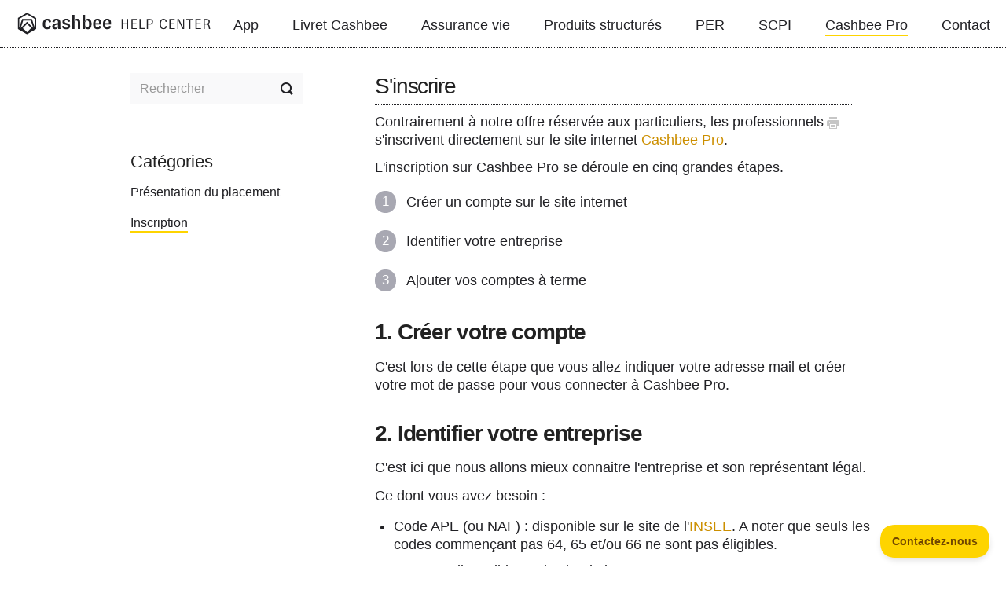

--- FILE ---
content_type: text/html; charset=utf-8
request_url: https://help.cashbee.fr/article/186-sinscrire
body_size: 4356
content:


<!DOCTYPE html>
<html>
    
<head>
    <meta charset="utf-8"/>
    <title>S&#x27;inscrire - Cashbee Help Center</title>
    <meta name="viewport" content="width=device-width, maximum-scale=1"/>
    <meta name="apple-mobile-web-app-capable" content="yes"/>
    <meta name="format-detection" content="telephone=no">
    <meta name="description" content="Contrairement à notre offre réservée aux particuliers, les professionnels s&#x27;inscrivent directement sur le site internet Cashbee Pro.  L&#x27;inscription sur Cashbee "/>
    <meta name="author" content="Cashbee"/>
    <link rel="canonical" href="https://help.cashbee.fr/article/186-sinscrire"/>
    
        
   
            <meta name="twitter:card" content="summary"/>
            <meta name="twitter:title" content="S&#x27;inscrire" />
            <meta name="twitter:description" content="Contrairement à notre offre réservée aux particuliers, les professionnels s&#x27;inscrivent directement sur le site internet Cashbee Pro.  L&#x27;inscription sur Cashbee "/>


    

    
        <link rel="stylesheet" href="//d3eto7onm69fcz.cloudfront.net/assets/stylesheets/launch-1768735655480.css">
    
    <style>
        body { background: #ffffff; }
        .navbar .navbar-inner { background: #fed400; }
        .navbar .nav li a, 
        .navbar .icon-private-w  { color: #212125; }
        .navbar .brand, 
        .navbar .nav li a:hover, 
        .navbar .nav li a:focus, 
        .navbar .nav .active a, 
        .navbar .nav .active a:hover, 
        .navbar .nav .active a:focus  { color: #cc8e00; }
        .navbar a:hover .icon-private-w, 
        .navbar a:focus .icon-private-w, 
        .navbar .active a .icon-private-w, 
        .navbar .active a:hover .icon-private-w, 
        .navbar .active a:focus .icon-private-w { color: #cc8e00; }
        #serp-dd .result a:hover,
        #serp-dd .result > li.active,
        #fullArticle strong a,
        #fullArticle a strong,
        .collection a,
        .contentWrapper a,
        .most-pop-articles .popArticles a,
        .most-pop-articles .popArticles a:hover span,
        .category-list .category .article-count,
        .category-list .category:hover .article-count { color: #cc8e00; }
        #fullArticle, 
        #fullArticle p, 
        #fullArticle ul, 
        #fullArticle ol, 
        #fullArticle li, 
        #fullArticle div, 
        #fullArticle blockquote, 
        #fullArticle dd, 
        #fullArticle table { color:#212125; }
    </style>
    
        <link rel="stylesheet" href="//s3.amazonaws.com/helpscout.net/docs/assets/5cffc7802c7d3a493e798a7d/attachments/613783262b380503dfdeebc6/jeremy.css">
    
    <link rel="apple-touch-icon-precomposed" href="//d33v4339jhl8k0.cloudfront.net/docs/assets/5cffc7802c7d3a493e798a7d/images/5d6f8dd104286364ce591889/iOS_iPadMini.png">
    <link rel="shortcut icon" type="image/png" href="//d33v4339jhl8k0.cloudfront.net/docs/assets/5cffc7802c7d3a493e798a7d/images/5d6f8dd104286364ce59188a/cashbee.ico">
    <!--[if lt IE 9]>
    
        <script src="//d3eto7onm69fcz.cloudfront.net/assets/javascripts/html5shiv.min.js"></script>
    
    <![endif]-->
    
        <script type="application/ld+json">
        {"@context":"https://schema.org","@type":"WebSite","url":"https://help.cashbee.fr","potentialAction":{"@type":"SearchAction","target":"https://help.cashbee.fr/search?query={query}","query-input":"required name=query"}}
        </script>
    
        <script type="application/ld+json">
        {"@context":"https://schema.org","@type":"BreadcrumbList","itemListElement":[{"@type":"ListItem","position":1,"name":"Cashbee Help Center","item":"https://help.cashbee.fr"},{"@type":"ListItem","position":2,"name":"Cashbee Pro","item":"https://help.cashbee.fr/collection/141-cashbee-pro"},{"@type":"ListItem","position":3,"name":"S'inscrire","item":"https://help.cashbee.fr/article/186-sinscrire"}]}
        </script>
    
    
</head>
    
    <body>
        
<header id="mainNav" class="navbar">
    <div class="navbar-inner">
        <div class="container-fluid">
            <a class="brand" href="/">
            
                
                    <img src="//d33v4339jhl8k0.cloudfront.net/docs/assets/5cffc7802c7d3a493e798a7d/images/5d079a9304286318cac45571/Frame.png" alt="Cashbee Help Center" width="300" height="75">
                

            
            </a>
            
                <button type="button" class="btn btn-navbar" data-toggle="collapse" data-target=".nav-collapse">
                    <span class="sr-only">Toggle Navigation</span>
                    <span class="icon-bar"></span>
                    <span class="icon-bar"></span>
                    <span class="icon-bar"></span>
                </button>
            
            <div class="nav-collapse collapse">
                <nav role="navigation"><!-- added for accessibility -->
                <ul class="nav">
                    
                    
                        
                            <li  id="app"><a href="/collection/1-app">App  <b class="caret"></b></a></li>
                        
                            <li  id="livret-cashbee"><a href="/collection/58-livret-cashbee">Livret Cashbee  <b class="caret"></b></a></li>
                        
                            <li  id="assurance-vie"><a href="/collection/61-assurance-vie">Assurance vie  <b class="caret"></b></a></li>
                        
                            <li  id="produits-structures"><a href="/collection/235-produits-structures">Produits structurés  <b class="caret"></b></a></li>
                        
                            <li  id="per"><a href="/collection/284-per">PER  <b class="caret"></b></a></li>
                        
                            <li  id="scpi"><a href="/collection/303-scpi">SCPI  <b class="caret"></b></a></li>
                        
                            <li  class="active"  id="cashbee-pro"><a href="/collection/141-cashbee-pro">Cashbee Pro  <b class="caret"></b></a></li>
                        
                    
                    
                        <li id="contact"><a href="#" class="contactUs" onclick="window.Beacon('open')">Contact</a></li>
                        <li id="contactMobile"><a href="#" class="contactUs" onclick="window.Beacon('open')">Contact</a></li>
                    
                </ul>
                </nav>
            </div><!--/.nav-collapse -->
        </div><!--/container-->
    </div><!--/navbar-inner-->
</header>
        <section id="contentArea" class="container-fluid">
            <div class="row-fluid">
                <section id="main-content" class="span9">
                    <div class="contentWrapper">
                        
    
    <article id="fullArticle">
        <h1 class="title">S&#x27;inscrire</h1>
    
        <a href="javascript:window.print()" class="printArticle" title="Imprimer cet article" aria-label="Print this Article"><i class="icon-print"></i></a>
        <p>Contrairement à notre offre réservée aux particuliers, les professionnels s'inscrivent directement sur le site internet <a href="https://pro.cashbee.fr/login">Cashbee Pro</a>.&nbsp;</p>
<p>L'inscription sur Cashbee Pro se déroule en cinq grandes étapes.</p>
<dl>
 <dt>
  1
 </dt>
 <dd>
  Créer un compte sur le site internet
 </dd>
 <dt>
  2
 </dt>
 <dd>
  Identifier votre entreprise
 </dd>
 <dt>
  3
 </dt>
 <dd>
  Ajouter vos comptes à terme
 </dd>
</dl>
<h2>1. Créer votre compte</h2>
<p>C'est lors de cette étape que vous allez indiquer votre adresse mail et créer votre mot de passe pour vous connecter à Cashbee Pro.&nbsp;</p>
<h2>2. Identifier votre entreprise</h2>
<p>C'est ici que nous allons mieux connaitre l'entreprise et son représentant légal.&nbsp;</p>
<p>Ce dont vous avez besoin :&nbsp;</p>
<ul>
 <li>Code APE (ou NAF) : disponible sur le site de l'<a href="https://avis-situation-sirene.insee.fr/">INSEE</a>. A noter que seuls les codes commençant pas&nbsp;64, 65 et/ou 66 ne sont pas éligibles.</li>
 <li><a href="https://avis-situation-sirene.insee.fr/"></a>SIREN :&nbsp; disponible sur le site de&nbsp;l'<a href="https://avis-situation-sirene.insee.fr/">INSEE</a>.</li>
 <li><a href="//help.cashbee.fr/article/180-ou-trouver-les-informations-demandees">Code NIF</a></li>
 <li>IBAN du compte courant : il doit être français et au nom de l'entreprise. C'est de ce compte que devra partir le virement.&nbsp;&nbsp;</li>
</ul>
<div class="callout-yellow">
 <p>💡 La souscription chez Banque Wormser Frères n'est pas encore disponible pour les entreprises passives. Ecrivez-vous à <a href="mailto:hello-pro@cashbee.fr">hello-pro@cashbee.fr</a> si cela vous intéresse !</p>
</div>
<p>Il vous sera aussi demandé d'indiquer les <a href="//help.cashbee.fr/article/184-les-beneficiaires-effectifs">bénéficiaires effectifs</a>.</p>
<h2>3. Ajouter vos comptes à terme</h2>
<p>C'est lors de cette troisième étape que vous pourrez faire votre sélection de comptes à terme en indiquant le montant et la maturité. A partir de ces deux paramètres, nous calculons pour vous les intérêts estimés.&nbsp;&nbsp;</p>
<div class="callout-yellow">
 <p><strong>Important :</strong>&nbsp;vous pouvez ouvrir jusqu'à 10 comptes à terme pour un montant minimum de 20 000 euros chacun.</p>
</div>
<p>Vous hésitez encore à ouvrir un ou plusieurs comptes à terme ? Nous avons préparé <a href="//help.cashbee.fr/article/179-peut-on-ouvrir-plusieurs-comptes-a-terme" target="_blank">cet article</a> spécialement pour vous !&nbsp;</p>
    </article>
    

    <section class="articleFoot">
    
        <i class="icon-contact"></i>
        <p class="help">Toujours besoin d&#x27;aide ?
            <a id="sbContact" href="#" class="contactUs" onclick="window.Beacon('open')">Contactez-nous</a>
            <a id="sbContactMobile" href="#" class="contactUs" onclick="window.Beacon('open')">Contactez-nous</a>
        </p>
    

    <time class="lu" datetime=2024-03-29 >Mis à jour le Mars 29, 2024</time>
    </section>

                    </div><!--/contentWrapper-->
                    
                </section><!--/content-->
                <aside id="sidebar" class="span3">
                 

<form action="/search" method="GET" id="searchBar" class="sm" autocomplete="off">
    
                    <input type="hidden" name="collectionId" value="60b89b919c887a0dfc55611c"/>
                    <input type="text" name="query" title="search-query" class="search-query" placeholder="Rechercher" value="" aria-label="Rechercher" />
                    <button type="submit">
                        <span class="sr-only">Toggle Search</span>
                        <i class="icon-search"></i>
                    </button>
                    <div id="serp-dd" style="display: none;" class="sb">
                        <ul class="result">
                        </ul>
                    </div>
                
</form>

                
                    <h3>Catégories</h3>
                    <ul class="nav nav-list">
                    
                        
                            <li ><a href="/category/147-presentation-de-loffre">Présentation du placement  <i class="icon-arrow"></i></a></li>
                        
                    
                        
                            <li  class="active" ><a href="/category/149-inscription">Inscription  <i class="icon-arrow"></i></a></li>
                        
                    
                    </ul>
                
                </aside><!--/span-->
            </div><!--/row-->
            <div id="noResults" style="display:none;">Aucun résultat, &lt;a href=&quot;/contact&quot;&gt;écrivez nous !&lt;/a&gt;</div>
            <footer>
                

<p>&copy;
    
        <a href="https://www.cashbee.fr">Cashbee</a>
    
    2026. <span>Powered by <a rel="nofollow noopener noreferrer" href="https://www.helpscout.com/docs-refer/?co=Cashbee&utm_source=docs&utm_medium=footerlink&utm_campaign=Docs+Branding" target="_blank">Help Scout</a></span>
    
        
    
</p>

            </footer>
        </section><!--/.fluid-container-->
        
            

<script id="beaconLoader" type="text/javascript">!function(e,t,n){function a(){var e=t.getElementsByTagName("script")[0],n=t.createElement("script");n.type="text/javascript",n.async=!0,n.src="https://beacon-v2.helpscout.net",e.parentNode.insertBefore(n,e)}if(e.Beacon=n=function(t,n,a){e.Beacon.readyQueue.push({method:t,options:n,data:a})},n.readyQueue=[],"complete"===t.readyState)return a();e.attachEvent?e.attachEvent("onload",a):e.addEventListener("load",a,!1)}(window,document,window.Beacon||function(){});</script>
<script type="text/javascript">window.Beacon('init', 'd0325505-ebd5-4a9a-b3d4-841d4d87d428')</script>

<script type="text/javascript">
    function hashChanged() {
        var hash = window.location.hash.substring(1); 
        if (hash === 'contact') {
            window.Beacon('open')
        }
    }

    if (window.location.hash) {
        hashChanged()
    }

    window.onhashchange = function () {
        hashChanged()
    }

    window.addEventListener('hashchange', hashChanged, false);

</script>

        
        
    <script src="//d3eto7onm69fcz.cloudfront.net/assets/javascripts/app4.min.js"></script>

<script>
// keep iOS links from opening safari
if(("standalone" in window.navigator) && window.navigator.standalone){
// If you want to prevent remote links in standalone web apps opening Mobile Safari, change 'remotes' to true
var noddy, remotes = false;
document.addEventListener('click', function(event) {
noddy = event.target;
while(noddy.nodeName !== "A" && noddy.nodeName !== "HTML") {
noddy = noddy.parentNode;
}

if('href' in noddy && noddy.href.indexOf('http') !== -1 && (noddy.href.indexOf(document.location.host) !== -1 || remotes)){
event.preventDefault();
document.location.href = noddy.href;
}

},false);
}
</script>
        
    </body>
</html>




--- FILE ---
content_type: text/css
request_url: https://s3.amazonaws.com/helpscout.net/docs/assets/5cffc7802c7d3a493e798a7d/attachments/613783262b380503dfdeebc6/jeremy.css
body_size: 357823
content:
/**!
	FONT SIZE AND LINE-HEIGHT VAR
*/
/* Media Queries */
/* Dimensions */
/* Grid */
/* Design system colors */
/* semantic colors */
/* positioning */
/* font family helpers */
#fullArticle h2 {
    font-family: 'GT-Zirkon-bold', sans-serif;
    font-size: 24px;
    font-size: 1.5rem;
    line-height: 29px;
    line-height: 1.8125rem;
    letter-spacing: -0.04em; }
@media only screen and (min-width: 768px) {
    #fullArticle h2 {
        font-size: 26px;
        font-size: 1.625rem;
        line-height: 31px;
        line-height: 1.9375rem; } }
@media only screen and (min-width: 1152px) {
    #fullArticle h2 {
        font-size: 28px;
        font-size: 1.75rem;
        line-height: 34px;
        line-height: 2.125rem; } }

#fullArticle h3, .related h3 {
    font-family: 'GT-Zirkon-medium', sans-serif;
    font-size: 20px;
    font-size: 1.25rem;
    line-height: 24px;
    line-height: 1.5rem; }
@media only screen and (min-width: 768px) {
    #fullArticle h3, .related h3 {
        font-size: 22px;
        font-size: 1.375rem;
        line-height: 26px;
        line-height: 1.625rem; } }
@media only screen and (min-width: 1152px) {
    #fullArticle h3, .related h3 {
        font-size: 22px;
        font-size: 1.375rem;
        line-height: 26px;
        line-height: 1.625rem; } }

#fullArticle h4, #fullArticle h5 {
    font-family: 'GT-Zirkon-medium', sans-serif;
    font-size: 18px;
    font-size: 1.125rem;
    line-height: 22px;
    line-height: 1.375rem; }
@media only screen and (min-width: 768px) {
    #fullArticle h4, #fullArticle h5 {
        font-size: 22px;
        font-size: 1.375rem;
        line-height: 24px;
        line-height: 1.5rem; } }
@media only screen and (min-width: 1152px) {
    #fullArticle h4, #fullArticle h5 {
        font-size: 20px;
        font-size: 1.25rem;
        line-height: 24px;
        line-height: 1.5rem; } }

@font-face {
    font-family: 'GT-Zirkon-regular';
    src: url("https://www.cashbee.fr/fonts/GT-Zirkon-Regular.woff2") format("woff2"), url("https://www.cashbee.fr/fonts/GT-Zirkon-Regular.woff") format("woff"), url("https://www.cashbee.fr/fonts/GT-Zirkon-Regular.ttf") format("ttf"), url("https://www.cashbee.fr/fonts/GT-Zirkon-Regular.eot") format("eot");
    font-weight: normal;
    font-style: normal; }

@font-face {
    font-family: 'GT-Zirkon-italic';
    src: url("https://www.cashbee.fr/fonts/GT-Zirkon-Regular-Italic.woff2") format("woff2"), url("https://www.cashbee.fr/fonts/GT-Zirkon-Regular-Italic.woff") format("woff"), url("https://www.cashbee.fr/fonts/GT-Zirkon-Regular-Italic.ttf") format("ttf"), url("https://www.cashbee.fr/fonts/GT-Zirkon-Regular-Italic.eot") format("eot");
    font-weight: normal;
    font-style: normal; }

@font-face {
    font-family: 'GT-Zirkon-medium';
    src: url("https://www.cashbee.fr/fonts/GT-Zirkon-Medium.woff2") format("woff2"), url("https://www.cashbee.fr/fonts/GT-Zirkon-Medium.woff") format("woff"), url("https://www.cashbee.fr/fonts/GT-Zirkon-Medium.ttf") format("ttf"), url("https://www.cashbee.fr/fonts/GT-Zirkon-Medium.eot") format("eot");
    font-weight: normal;
    font-style: normal; }

@font-face {
    font-family: 'GT-Zirkon-bold';
    src: url("https://www.cashbee.fr/fonts/GT-Zirkon-Bold.woff2") format("woff2"), url("https://www.cashbee.fr/fonts/GT-Zirkon-Bold.woff") format("woff"), url("https://www.cashbee.fr/fonts/GT-Zirkon-Bold.ttf") format("ttf"), url("https://www.cashbee.fr/fonts/GT-Zirkon-Bold.eot") format("eot");
    font-weight: normal;
    font-style: normal; }

body {
    background-color: #fff;
    font-family: 'GT-Zirkon-regular', sans-serif;
    color: #212125; }

#contentArea {
    max-width: 948px; }

#main-content {
    background: transparent; }

@media (min-width: 769px) {
    .contentWrapper {
        padding: 0 0 0 40px;
        border: none;
        color: #212125; } }

.navbar .navbar-inner {
    height: 60px;
    border-bottom: 1px dotted #212125;
    background: #fff;
    box-shadow: none; }
.navbar .navbar-inner .container-fluid {
    max-width: none !important; }

.navbar .brand {
    display: inline-block;
    float: none;
    position: relative;
    left: -12px;
    width: 273px;
    height: 48px;
    margin: 6px 0;
    padding: 0;
    background-image: url("data:image/svg+xml,%3Csvg width='273' height='48' fill='none' xmlns='http://www.w3.org/2000/svg'%3E%3Cg clip-path='url(%23clip0)' fill='%23222226'%3E%3Cpath d='M52.064 20.085c1.308 0 1.937.909 2.09 2.444l2.765-.476c-.176-2.598-1.834-4.133-4.855-4.133-3.442 0-5.657 2.52-5.657 6.778 0 4.163 1.862 6.621 5.531 6.621 2.919 0 4.451-1.46 4.954-3.928l-2.738-.63c-.228 1.484-.908 2.342-2.165 2.342-1.698 0-2.588-1.665-2.588-4.535s1.029-4.483 2.663-4.483zM68.736 22.662c0-2.948-1.434-4.735-4.954-4.735-3.119 0-4.903 1.41-5.13 4.054l2.742.456c.098-1.562.903-2.444 2.337-2.444 1.434 0 2.113.83 2.113 2.645v.78l-2.99.412c-2.84.402-4.376 1.61-4.376 3.956-.003 2.171 1.43 3.533 3.67 3.533 2.337 0 3.445-1.283 3.897-3.578h.177a9.86 9.86 0 0 0-.228 1.815c.013.476.08.948.2 1.41h2.966c-.34-.906-.424-2.316-.424-4.205v-4.099zm-2.892 3.275c0 2.267-1.083 3.302-2.592 3.302-1.08 0-1.784-.579-1.784-1.665s.778-1.586 2.086-1.81l2.29-.406v.579zM76.278 19.993c1.305 0 2.236.603 2.436 2.043l2.487-.555c-.251-2.319-2.038-3.554-4.879-3.554-3.058 0-4.926 1.436-4.926 3.745 0 2.015 1.206 3.176 3.543 3.83l1.988.554c.88.252 1.359.705 1.359 1.614 0 .98-.73 1.61-2.062 1.61-1.61 0-2.542-.855-2.718-2.417l-2.538.579c.23 2.515 2.014 3.877 5.232 3.877 3.217 0 5.001-1.45 5.001-3.97 0-1.916-1.02-2.971-3.194-3.6l-1.984-.556c-1.019-.303-1.76-.68-1.76-1.74.004-.905.782-1.46 2.015-1.46zM90.306 17.927c-2.378 0-3.421 1.334-3.975 4.18h-.173c.325-1.49.502-3.009.526-4.534v-4.637h-2.891V30.98h2.891v-6.703c0-2.846.806-4.055 2.379-4.055 1.359 0 2.01.93 2.01 2.744v8.014h2.892v-8.82c.01-2.823-1.396-4.232-3.659-4.232zM103.906 17.927c-2.211 0-3.343 1.361-3.971 3.704h-.177c.379-1.293.573-2.633.578-3.98v-4.715h-2.892V30.98h2.841v-.43a10.1 10.1 0 0 0-.425-2.695h.173c.629 2.192 1.553 3.465 3.799 3.465 2.867 0 4.627-2.417 4.627-6.727 0-4.245-1.712-6.665-4.553-6.665zm-1.155 11.21c-1.736 0-2.64-1.586-2.64-4.534 0-2.949.904-4.484 2.64-4.484 1.736 0 2.691 1.563 2.691 4.46 0 2.897-.931 4.558-2.691 4.558zM115.924 17.927c-3.466 0-5.504 2.468-5.504 6.703s2.011 6.69 5.555 6.69c2.718 0 4.4-1.284 4.879-3.678l-2.64-.657c-.303 1.512-.931 2.118-2.239 2.118-1.699 0-2.538-1.209-2.616-3.83h7.542c.069-.535.103-1.074.102-1.613 0-3.616-1.862-5.733-5.079-5.733zm-2.565 5.542c.051-2.342.982-3.578 2.565-3.578 1.485 0 2.188 1.11 2.188 3.578h-4.753zM133.499 23.67c0-3.626-1.862-5.743-5.079-5.743-3.469 0-5.508 2.468-5.508 6.703s2.011 6.69 5.558 6.69c2.718 0 4.4-1.284 4.876-3.678l-2.64-.657c-.299 1.512-.927 2.118-2.236 2.118-1.698 0-2.541-1.209-2.616-3.83h7.543c.066-.532.1-1.067.102-1.603zm-7.645-.201c.051-2.342.982-3.578 2.566-3.578 1.484 0 2.188 1.11 2.188 3.578h-4.754zM14.61 17.021v13.842l11.755 6.809 11.755-6.809V17.021l-11.755-6.808-11.756 6.808zm11.755 17.954l-5.345-5.178 5.345-5.354 5.344 5.354-5.344 5.178zm7.814-5.43l-7.814-7.83-7.814 7.83-.055-.037 3.01-9.334h9.724l3.01 9.334-.06.038zm2.005-.5h-.072l-3.479-10.802H20.096L16.61 29.045h-.07V18.128l9.825-5.682 9.826 5.682-.007 10.917z'/%3E%3C/g%3E%3Cpath d='M153.472 18.27v5.518h-5.356V18.27h-1.453v12.663h1.453v-6.128h5.356v6.128h1.475V18.27h-1.475zM160.661 29.916V24.85h4.925v-1.017h-4.925v-4.545h5.356V18.27h-6.809v12.663h6.9v-1.017h-5.447zM169.493 18.27v12.663h6.672v-1.085h-5.22V18.27h-1.452zM178.802 30.933h1.452V25.37h2.156c2.974 0 4.267-1.424 4.267-3.573 0-2.125-1.293-3.527-4.267-3.527h-3.608v12.663zm1.452-6.58v-5.066h1.975c1.929 0 2.882.837 2.882 2.51 0 1.697-.93 2.556-2.882 2.556h-1.975zM200.023 31.182c2.406 0 3.995-1.266 4.199-3.822L202.747 27c-.159 2.035-1.135 3.098-2.769 3.098-2.133 0-3.268-1.877-3.268-5.495 0-3.686 1.18-5.495 3.291-5.495 1.52 0 2.542.995 2.678 2.985l1.475-.34c-.181-2.442-1.725-3.73-4.131-3.73-3.064 0-4.879 2.215-4.879 6.602 0 4.252 1.634 6.558 4.879 6.558zM208.957 29.916V24.85h4.925v-1.017h-4.925v-4.545h5.357V18.27h-6.809v12.663h6.899v-1.017h-5.447zM217.789 30.933h1.135v-8.547c0-.995-.023-2.013-.136-3.098h.09a14.196 14.196 0 0 0 1.067 2.894l4.358 8.751h1.861V18.27h-1.157v8.593c0 .927.022 1.922.158 3.075h-.09c-.409-1.447-.795-2.329-1.158-3.052l-4.267-8.616h-1.861v12.663zM237.913 18.27h-8.897v1.085h3.722v11.578h1.452V19.355h3.723V18.27zM242.226 29.916V24.85h4.925v-1.017h-4.925v-4.545h5.357V18.27h-6.809v12.663h6.899v-1.017h-5.447zM258.843 27.994c-.59-3.053-1.68-3.212-3.473-3.257l-.499-.022v-.113h.522c2.202 0 3.518-1.063 3.518-3.098 0-2.216-1.566-3.234-3.995-3.234h-3.858v12.663h1.453v-5.766h1.815c1.839 0 2.633.452 3.064 2.985.159 1.063.318 2.103.5 2.781h1.656c-.295-.791-.363-1.108-.703-2.94zm-6.332-3.845v-4.861h2.088c1.634 0 2.769.61 2.769 2.396 0 1.832-1.181 2.465-2.769 2.465h-2.088z' fill='%23222226'/%3E%3Cdefs%3E%3CclipPath id='clip0'%3E%3Cpath fill='%23fff' transform='translate(14.61 10.213)' d='M0 0h118.89v27.452H0z'/%3E%3C/clipPath%3E%3C/defs%3E%3C/svg%3E");
    background-size: 100%;
    background-repeat: no-repeat;
    background-position: center; }
.navbar .brand img {
    display: none; }
.navbar .brand:after {
    content: ''; }

.navbar .btn-navbar {
    right: -14px; }

.navbar .nav {
    top: 0;
    margin: 0;
    bottom: auto; }
.navbar .nav li {
    padding: 21px 0 0 40px; }
.navbar .nav li a {
    padding: 0;
    font-size: 18px;
    font-size: 1.125rem;
    line-height: 23px;
    line-height: 1.4375rem;
    color: #212125;
    border-bottom: 2px solid transparent; }
.navbar .nav li a:hover {
    border-bottom-color: #DEDEE2;
    color: #212125; }
.navbar .nav li.active a {
    border-bottom-color: #FED400;
    color: #212125; }
.navbar .nav li.active a:hover {
    color: #212125; }
.navbar .nav li.active a .caret {
    display: none; }

@media (max-width: 768px) {
    .navbar .btn-navbar {
        margin-top: 16px; }
    .navbar .btn-navbar .icon-bar {
        background: #212125;
        box-shadow: none; }
    .navbar .btn-navbar:hover .icon-bar {
        background: #212125;
        box-shadow: none; } }

@media (max-width: 770px) {
    .navbar .nav-collapse {
        background: #fff;
        margin: -4px -20px 0 -20px;
        z-index: 100;
        box-shadow: 0px 4px 8px rgba(0, 0, 0, 0.1); }
    .navbar .nav-collapse .nav {
        padding: 20px 0 40px 0; }
    .navbar .nav-collapse .nav li {
        padding-left: 0; }
    .navbar .nav-collapse .nav li a {
        display: inline-block; } }

#docsSearch {
    background-image:url("data:image/svg+xml,%3Csvg width='3696' height='1218' viewBox='0 0 3696 1218' fill='none' xmlns='http://www.w3.org/2000/svg'%3E %3Cg clip-path='url(%23clip0)'%3E %3Crect width='3696' height='1218' fill='white'/%3E %3Cpath d='M3623.46 413.101C3618.97 401.198 3615.11 389.449 3611.24 377.391C3611.24 377.391 3610.16 365.952 3598.87 349.874C3587.43 333.797 3580.01 334.261 3580.01 334.261C3568.88 330.551 3554.66 322.203 3543.68 326.377C3531.47 330.86 3524.36 340.908 3520.34 363.324C3517.71 378.473 3509.05 408.464 3507.66 423.768C3504.72 458.241 3502.09 504.618 3503.02 539.246C3503.02 539.246 3521.88 550.222 3612.48 536.464L3616.65 469.217L3623.46 413.101Z' fill='white'/%3E %3Cpath d='M3553.27 307.207C3552.34 312.773 3548.63 321.12 3547.08 326.531L3578.31 333.951C3579.55 329.777 3581.09 325.604 3582.95 321.739L3570.12 316.328C3575.37 320.348 3586.2 321.584 3592.69 320.502C3597.33 319.729 3602.12 318.647 3605.99 315.864C3609.7 313.236 3612.17 309.372 3614.18 305.352C3620.67 291.749 3619.9 275.98 3619.13 260.985L3577.54 256.657L3553.27 307.207Z' fill='white'/%3E %3Cpath d='M3582.64 336.734C3573.98 333.642 3566.1 328.386 3557.29 325.604C3553.42 324.367 3549.09 323.594 3545.07 324.367C3541.83 324.985 3538.73 326.531 3535.95 328.386C3524.05 336.27 3520.03 351.729 3517.86 365.024C3516.47 373.681 3515.39 382.338 3514.31 390.995C3512.61 404.754 3510.91 418.512 3509.36 432.271C3507.66 447.729 3505.96 463.343 3504.41 478.956C3503.18 492.715 3501.94 506.319 3501.17 520.077C3500.86 525.179 3500.7 530.126 3500.7 535.227C3500.7 537.237 3500.08 540.328 3502.09 541.411C3505.19 542.956 3508.9 543.575 3512.3 544.039C3521.73 545.43 3531.31 545.739 3540.9 545.585C3558.99 545.275 3577.08 543.42 3594.85 541.101C3600.88 540.328 3606.76 539.401 3612.79 538.628C3613.56 538.473 3614.18 537.546 3614.18 536.773C3614.64 529.198 3615.11 521.623 3615.57 514.203C3616.34 502.145 3617.12 490.087 3617.74 477.874C3617.89 475.092 3618.05 472.309 3618.2 469.527C3618.35 467.517 3615.26 467.517 3615.11 469.527C3615.11 470.145 3615.11 469.372 3615.11 469.99C3615.11 470.454 3615.11 470.918 3614.95 471.227C3614.8 472.773 3614.64 474.473 3614.64 476.019C3614.18 481.275 3613.87 486.686 3613.41 491.942C3612.63 504 3611.86 516.213 3611.09 528.271C3610.93 531.053 3610.78 533.836 3610.62 536.618C3611.09 536 3611.55 535.382 3612.02 534.763C3586.97 538.473 3561.46 541.565 3536.11 541.411C3526.21 541.411 3516.32 541.256 3507.04 538.473C3506.11 538.164 3505.34 538.01 3504.57 537.546C3505.34 537.855 3504.57 537.546 3504.26 537.391C3504.57 538.01 3504.88 538.628 3505.34 539.246C3505.03 525.024 3506.42 510.647 3507.66 496.58C3509.36 477.101 3511.37 457.469 3513.53 437.99C3515.54 420.522 3517.55 403.053 3519.72 385.739C3521.26 373.217 3522.35 360.386 3526.52 348.174C3529.46 339.671 3534.56 332.251 3543.06 328.541C3548.01 326.377 3553.11 327.15 3558.21 328.696C3564.09 330.551 3569.65 333.179 3575.37 335.652C3577.69 336.734 3580.17 337.662 3582.49 338.435C3583.41 339.208 3583.88 337.198 3582.64 336.734Z' fill='%23212024'/%3E %3Cpath d='M3531.78 386.203C3535.02 391.305 3537.81 397.025 3540.28 402.59C3542.44 407.382 3544.45 412.329 3546.46 417.121C3551.41 429.025 3556.67 441.237 3563.93 452.058C3567.64 457.469 3571.97 462.57 3577.23 466.59C3582.33 470.764 3588.21 475.092 3594.55 477.256C3607.69 481.74 3620.05 471.691 3628.25 462.416C3639.07 450.049 3647.42 435.517 3656.23 421.759C3657 420.677 3656.39 419.285 3655.46 418.667C3649.12 414.029 3642.63 409.392 3636.29 404.754C3635.82 404.29 3634.74 404.29 3634.12 404.754C3625.47 411.092 3616.81 417.43 3608.3 423.769C3607.07 424.696 3605.83 425.624 3604.59 426.397C3605.52 426.706 3606.45 427.169 3607.38 427.479C3601.97 413.411 3596.71 399.189 3591.3 385.276C3590.68 383.884 3590.22 382.493 3589.6 381.102C3589.44 380.638 3589.29 380.329 3589.13 379.865C3588.82 378.938 3589.13 379.865 3588.98 379.401C3588.21 377.392 3584.81 378.165 3585.58 380.329C3590.83 394.397 3596.09 408.619 3601.35 422.686C3602.12 424.696 3602.89 426.706 3603.51 428.561C3603.98 429.643 3605.21 430.57 3606.29 429.643C3614.95 423.459 3623.61 417.121 3632.27 410.938C3633.5 410.01 3634.74 409.237 3635.98 408.31C3635.21 408.31 3634.59 408.31 3633.81 408.31C3640.15 413.102 3646.34 417.894 3652.83 422.532C3652.52 421.45 3652.21 420.368 3652.06 419.44C3644.48 431.343 3637.52 443.711 3628.87 454.841C3621.91 463.807 3610.78 476.329 3597.95 474.01C3591.61 472.928 3585.73 468.445 3580.79 464.58C3575.53 460.715 3571.2 455.923 3567.34 450.667C3560.07 440.464 3554.81 428.87 3549.71 417.43C3547.55 412.329 3545.23 407.382 3542.75 402.435C3541.36 399.807 3539.97 397.179 3538.42 394.551C3536.57 391.459 3534.41 388.522 3532.55 385.585C3532.4 384.812 3531.31 385.585 3531.78 386.203Z' fill='%23212024'/%3E %3Cpath d='M3586.66 343.691C3589.75 349.72 3592.38 356.212 3594.85 362.55C3597.17 368.425 3599.49 374.299 3601.35 380.328C3605.21 392.695 3607.84 405.681 3608.61 418.666C3608.77 420.522 3611.71 420.522 3611.55 418.666C3610.62 405.372 3608 392.386 3603.67 379.71C3601.66 373.681 3599.34 367.652 3596.71 361.778C3593.93 355.439 3590.53 349.41 3587.43 343.227C3587.12 342.763 3586.35 343.227 3586.66 343.691Z' fill='%23212024'/%3E %3Cpath d='M3658.4 373.218C3658.71 371.672 3659.48 370.435 3660.1 368.889C3660.72 367.653 3661.33 366.416 3662.11 365.179C3663.65 362.706 3665.51 360.541 3667.67 358.532C3668.75 357.604 3669.84 356.677 3670.92 355.749C3672 354.822 3672.93 353.739 3673.08 352.348C3673.39 349.256 3669.68 348.483 3667.36 349.566C3665.97 350.338 3664.89 351.575 3663.81 352.657C3662.72 353.739 3661.49 354.976 3660.41 356.213C3658.24 358.686 3656.23 361.314 3654.38 364.252C3650.67 369.971 3647.88 376.155 3645.72 382.648C3643.09 390.068 3641.39 397.643 3639.53 405.218C3639.23 406.454 3641.08 406.918 3641.39 405.681C3644.33 393.314 3647.26 380.793 3653.45 369.508C3656.39 364.097 3660.25 358.995 3664.58 354.512C3665.66 353.43 3666.74 352.348 3667.98 351.575C3668.91 350.957 3670.92 350.338 3671.23 351.884C3671.54 353.121 3669.84 354.358 3669.06 354.976C3667.98 355.904 3666.9 356.831 3665.82 357.759C3663.81 359.768 3661.8 362.087 3660.41 364.561C3659.63 365.797 3659.01 367.189 3658.55 368.58C3658.09 370.126 3657.93 371.672 3657.62 373.218C3657.62 373.527 3658.24 373.681 3658.4 373.218Z' fill='%23212024'/%3E %3Cpath d='M3656.54 374.764C3656.7 374.764 3657 374.764 3657.16 374.764C3657.47 374.764 3657.62 374.764 3657.93 374.764C3658.4 374.764 3658.86 374.764 3659.32 374.764C3660.41 374.764 3661.33 374.764 3662.42 374.918C3664.12 375.228 3665.66 375.691 3666.44 377.237C3666.74 377.701 3667.36 377.856 3667.83 377.546C3668.29 377.237 3668.44 376.619 3668.14 376.155C3667.21 374.145 3664.89 373.063 3662.88 372.909C3661.64 372.754 3660.56 372.909 3659.32 373.063C3658.71 373.218 3658.24 373.218 3657.78 373.373C3657.47 373.527 3657.31 373.527 3657 373.682C3656.7 373.836 3656.54 373.991 3656.23 374.146C3656.08 374.609 3656.23 374.918 3656.54 374.764Z' fill='%23212024'/%3E %3Cpath d='M3661.18 378.474C3662.11 378.474 3663.03 378.628 3664.12 378.628C3665.04 378.628 3666.13 378.783 3667.05 378.783C3667.67 378.783 3668.44 378.783 3668.91 379.246C3669.06 379.401 3669.22 379.71 3669.22 379.865C3669.37 380.174 3669.22 380.329 3669.37 380.792C3669.37 381.256 3669.68 381.565 3670.15 381.72C3670.61 381.874 3671.07 381.72 3671.23 381.256C3671.69 380.329 3671.38 379.092 3670.76 378.319C3670.15 377.391 3669.22 376.928 3668.14 376.773C3667.05 376.618 3665.82 376.773 3664.73 376.928C3663.5 377.082 3662.26 377.237 3661.18 377.391C3660.41 377.391 3660.41 378.474 3661.18 378.474Z' fill='%23212024'/%3E %3Cpath d='M3664.27 383.42C3666.9 382.493 3669.99 381.72 3672.62 383.266C3674.63 384.502 3675.56 386.976 3675.71 389.14C3675.71 391.614 3674.78 394.242 3672.93 396.097C3672.16 396.87 3670.76 397.952 3669.53 397.643C3669.53 397.643 3669.37 397.643 3669.53 397.797V397.488C3669.53 397.179 3669.68 397.024 3669.68 396.715C3669.84 396.097 3670.15 395.633 3670.45 395.169C3671.07 394.087 3671.85 392.85 3671.85 391.459C3671.85 390.222 3671.23 388.831 3669.84 388.986C3668.91 388.986 3668.6 390.531 3669.68 390.686C3670.76 390.841 3669.06 393.623 3668.75 393.932C3667.98 395.015 3667.21 396.406 3667.36 397.797C3667.36 399.652 3669.06 400.116 3670.61 399.961C3672.16 399.807 3673.55 398.879 3674.78 397.797C3678.96 393.623 3679.58 385.739 3674.47 382.029C3673.08 381.102 3671.38 380.483 3669.68 380.792C3667.67 381.102 3665.82 381.874 3664.12 382.802C3663.34 382.647 3663.65 383.575 3664.27 383.42Z' fill='%23212024'/%3E %3Cpath d='M3667.98 398.725C3666.59 399.962 3665.82 401.817 3664.73 403.208C3663.65 404.754 3662.57 406.3 3661.49 407.691C3660.25 409.082 3659.01 410.474 3657.62 411.71C3657 412.329 3656.23 412.947 3655.61 413.565C3654.99 414.184 3653.76 414.648 3653.76 415.73C3653.76 416.193 3654.07 416.503 3654.38 416.657C3655.3 416.966 3656.23 416.039 3656.85 415.421C3657.62 414.802 3658.4 414.184 3659.17 413.411C3660.56 412.02 3661.95 410.628 3663.19 409.082C3664.43 407.536 3665.51 405.991 3666.59 404.29C3667.52 402.744 3668.6 400.889 3668.6 399.034C3668.75 398.57 3668.29 398.416 3667.98 398.725Z' fill='%23212024'/%3E %3Cpath d='M3691.48 361.314C3691.17 361.932 3690.71 362.55 3690.24 363.169C3689.78 363.787 3689.32 364.405 3688.85 364.869C3687.77 365.951 3686.53 367.033 3685.3 367.806C3683.9 368.579 3682.67 369.198 3681.12 369.507C3679.89 369.816 3677.1 369.816 3677.1 371.671C3677.1 371.98 3677.41 372.444 3677.72 372.444C3678.34 372.599 3678.49 372.444 3678.96 372.135C3679.27 371.98 3679.73 371.826 3680.04 371.826C3680.81 371.671 3681.59 371.517 3682.36 371.362C3683.91 370.898 3685.45 370.28 3686.84 369.352C3688.23 368.425 3689.47 367.343 3690.4 366.106C3690.86 365.488 3691.33 364.869 3691.79 364.096C3692.1 363.323 3692.41 362.55 3692.56 361.777C3692.72 361.159 3691.64 360.85 3691.48 361.314Z' fill='%23212024'/%3E %3Cpath d='M3675.87 336.271C3677.41 335.652 3676.48 332.87 3675.87 331.942C3675.09 330.242 3673.7 328.85 3671.69 329.005C3665.66 329.469 3665.04 337.662 3664.43 342.145C3663.96 345.391 3663.5 348.638 3662.26 351.73C3661.8 352.966 3663.81 353.585 3664.27 352.348C3666.44 346.628 3665.97 340.445 3667.98 334.879C3668.45 333.643 3669.22 332.251 3670.46 331.633C3671.38 331.169 3672.47 330.86 3673.24 331.788C3673.86 332.406 3674.32 333.333 3674.63 334.261C3674.94 334.879 3674.94 335.807 3675.4 336.425C3675.56 336.271 3675.71 336.425 3675.87 336.271Z' fill='%23212024'/%3E %3Cpath d='M3578.47 334.57C3580.79 334.57 3583.1 335.652 3585.11 336.889C3587.28 338.126 3588.98 339.826 3590.83 341.527C3593.46 344.155 3595.63 347.092 3597.64 350.184C3601.19 355.749 3604.13 361.623 3606.6 367.807C3609.39 374.763 3611.4 381.874 3613.72 388.831C3616.5 397.024 3619.28 405.217 3622.37 413.411C3622.99 414.957 3625.31 414.184 3624.69 412.792C3621.91 405.372 3619.28 397.952 3616.81 390.377C3614.33 383.111 3612.17 375.691 3609.39 368.425C3605.52 358.377 3600.42 348.328 3592.84 340.599C3590.83 338.589 3588.67 336.734 3586.2 335.343C3583.72 333.952 3581.25 333.179 3578.47 333.179C3577.69 333.333 3577.69 334.57 3578.47 334.57Z' fill='%23212024'/%3E %3Cpath d='M3623.61 408.309C3624.54 407.536 3625.47 406.763 3626.39 405.835C3627.32 404.908 3628.25 404.135 3629.18 403.207C3631.03 401.507 3632.73 399.806 3634.59 398.106C3636.44 396.405 3638.14 394.86 3640 393.159C3640.93 392.386 3641.85 391.459 3642.94 390.686C3643.86 389.913 3644.95 389.14 3645.72 388.212C3646.34 387.285 3645.25 386.512 3644.48 386.976C3643.4 387.439 3642.63 388.521 3641.7 389.14C3640.77 389.913 3639.84 390.84 3638.92 391.613C3637.06 393.314 3635.21 395.014 3633.51 396.715C3631.8 398.415 3630.1 400.116 3628.4 401.816C3627.48 402.744 3626.7 403.671 3625.78 404.599C3624.85 405.526 3624.23 406.608 3623.46 407.536C3622.84 408.154 3623.3 408.773 3623.61 408.309Z' fill='%23212024'/%3E %3Cpath d='M3507.5 541.102C3509.67 557.179 3512.76 573.102 3516.16 588.87C3519.41 603.711 3522.81 618.551 3525.75 633.392C3526.52 637.411 3527.29 641.43 3527.91 645.295C3528.69 649.315 3529.46 653.488 3529.15 657.662C3528.84 661.218 3527.76 664.464 3526.21 667.711C3524.67 670.802 3523.12 673.894 3521.57 676.831C3518.64 682.706 3515.54 688.58 3512.61 694.455C3508.74 702.029 3504.88 709.604 3501.01 717.025C3496.84 725.218 3492.66 733.257 3488.49 741.45C3484.62 748.87 3480.91 756.445 3477.05 763.865C3474.11 769.585 3471.17 775.305 3468.24 781.025C3466.84 783.807 3465.3 786.744 3463.91 789.527C3463.91 789.682 3463.75 789.836 3463.75 789.836C3463.44 790.455 3463.6 791.228 3464.22 791.691C3473.96 797.257 3484.16 802.358 3494.67 806.377C3497.76 807.614 3500.86 808.696 3503.95 809.315C3506.11 809.778 3509.05 810.397 3511.21 809.624C3512.45 809.16 3513.22 806.996 3513.84 805.914C3518.02 798.648 3522.35 791.382 3526.52 784.116C3533.17 772.831 3539.66 761.392 3546.31 750.107C3553.11 738.358 3560.07 726.455 3566.87 714.706C3571.97 706.049 3576.92 697.392 3582.02 688.58C3583.26 686.571 3584.5 684.406 3585.58 682.397C3588.98 676.677 3591.3 670.493 3592.07 663.846C3593 656.735 3593.31 649.469 3593.93 642.203C3595.01 628.754 3596.09 615.305 3597.33 601.701C3598.1 592.116 3598.87 582.686 3599.65 573.102C3599.65 572.638 3599.8 572.174 3599.8 571.556C3599.96 569.856 3597.17 569.856 3597.02 571.556C3596.56 576.812 3596.09 581.914 3595.78 587.17C3594.85 598.3 3593.93 609.43 3593 620.561C3592.07 631.073 3591.3 641.43 3590.37 651.943C3589.75 659.827 3589.29 667.556 3586.2 674.976C3584.34 679.305 3581.71 683.479 3579.24 687.498C3575.07 694.764 3570.89 701.875 3566.72 709.141C3561 718.88 3555.43 728.773 3549.71 738.513C3543.84 748.715 3537.96 758.764 3532.09 768.967C3527.29 777.315 3522.5 785.662 3517.55 794.01C3515.08 798.339 3512.61 802.667 3510.13 806.841C3509.98 806.996 3509.98 807.305 3509.82 807.46C3510.13 807.305 3510.29 806.996 3510.6 806.841C3508.28 807.459 3505.19 806.687 3502.71 806.068C3498.85 804.986 3494.98 803.595 3491.27 801.894C3484.01 798.802 3477.05 795.402 3470.09 791.691C3468.54 790.918 3467.15 790.145 3465.61 789.218C3465.76 789.836 3465.92 790.455 3466.07 791.073C3467.15 789.063 3468.08 787.054 3469.16 785.044C3471.79 779.788 3474.42 774.687 3477.05 769.43C3480.76 762.165 3484.47 754.899 3488.18 747.633C3492.35 739.595 3496.37 731.402 3500.55 723.363C3504.57 715.479 3508.59 707.749 3512.61 699.865C3515.85 693.527 3519.1 687.189 3522.35 680.851C3524.2 677.141 3526.21 673.276 3528.07 669.566C3528.38 669.102 3528.69 668.484 3528.84 668.02C3530.54 664.464 3531.62 660.754 3531.93 656.889C3532.24 652.87 3531.31 648.851 3530.54 644.831C3527.76 629.527 3524.36 614.223 3520.8 599.073C3517.4 583.923 3513.84 568.619 3511.06 553.315C3510.29 548.986 3509.51 544.812 3508.74 540.484C3508.43 540.174 3507.5 540.484 3507.5 541.102Z' fill='%23212024'/%3E %3Cpath d='M3608.31 537.701C3611.86 554.706 3614.8 571.865 3617.12 589.025C3620.05 610.667 3622.06 632.619 3623.92 654.416C3625.78 676.831 3627.32 699.401 3628.71 721.817C3629.79 740.522 3630.88 759.228 3631.8 777.933C3632.42 788.909 3632.73 799.73 3633.66 810.706C3633.66 811.324 3633.81 811.943 3633.81 812.406C3634.28 811.943 3634.74 811.479 3635.21 811.015C3625 812.406 3614.8 813.798 3604.59 815.034C3603.2 815.189 3601.66 815.498 3600.27 815.653C3600.73 815.962 3601.19 816.271 3601.5 816.58C3600.88 812.252 3600.11 807.923 3599.49 803.595C3597.95 793.237 3596.4 783.034 3594.7 772.677C3592.84 760.155 3590.84 747.633 3588.98 735.112C3587.28 724.29 3585.73 713.469 3584.03 702.648C3583.41 699.092 3582.95 695.537 3582.33 691.981C3582.02 690.281 3581.87 688.58 3581.56 686.88V686.725C3581.25 685.025 3578.78 685.798 3578.93 687.498C3579.55 691.827 3580.32 696.155 3580.94 700.484C3582.49 710.841 3584.03 721.044 3585.73 731.402C3587.59 743.923 3589.6 756.445 3591.45 768.967C3593.15 779.788 3594.7 790.609 3596.4 801.431C3597.02 804.986 3597.48 808.542 3598.1 812.097C3598.41 813.798 3598.57 815.498 3598.87 817.199V817.353C3599.03 817.817 3599.65 818.435 3600.11 818.281C3610.31 816.889 3620.52 815.498 3630.72 814.261C3632.11 814.107 3633.66 813.798 3635.05 813.643C3635.67 813.489 3636.44 813.025 3636.44 812.252C3635.36 802.667 3635.21 792.928 3634.59 783.189C3633.66 765.102 3632.73 747.015 3631.65 728.928C3630.26 706.667 3628.87 684.406 3627.01 662.145C3625.16 639.885 3622.99 617.778 3620.21 595.672C3617.89 577.74 3615.26 559.653 3610.31 542.184C3609.85 540.484 3609.23 538.938 3608.61 537.237C3608.77 537.083 3608.15 537.237 3608.31 537.701Z' fill='%23212024'/%3E %3Cpath d='M3620.05 281.082C3620.21 287.266 3623.46 294.995 3626.24 300.406C3626.7 301.179 3627.01 302.261 3626.39 302.879C3626.24 303.034 3625.93 303.188 3625.62 303.343C3622.22 304.58 3618.2 304.27 3614.95 302.725' fill='%23212024'/%3E %3Cpath d='M3582.02 320.503C3580.32 322.203 3579.39 324.677 3578.62 326.841C3577.85 329.005 3577.08 331.015 3576.3 333.179C3575.99 334.261 3576.77 335.807 3577.85 335.962C3579.08 336.271 3580.32 335.652 3580.63 334.416C3581.25 332.251 3582.02 330.242 3582.8 328.077C3583.57 325.913 3584.5 323.904 3584.81 321.585C3584.81 320.193 3582.95 319.575 3582.02 320.503Z' fill='%23212024'/%3E %3Cpath d='M3618.66 260.985C3618.97 267.633 3618.66 274.434 3618.2 280.927C3617.74 287.42 3616.81 293.913 3614.49 300.096C3612.32 305.816 3609.23 311.845 3603.82 315.092C3599.03 317.874 3593 318.956 3587.43 318.956C3581.56 318.956 3575.99 317.565 3570.89 314.937C3569.5 314.164 3567.95 316.019 3569.19 317.256C3572.9 321.121 3579.24 322.048 3584.34 322.512C3590.37 322.976 3596.71 322.203 3602.43 319.884C3615.42 314.473 3619.75 298.86 3620.83 286.029C3621.6 277.526 3620.36 269.333 3620.05 260.985C3619.9 260.058 3618.66 260.058 3618.66 260.985Z' fill='%23212024'/%3E %3Cpath d='M3547.86 326.686C3548.01 325.913 3548.63 325.295 3549.09 324.522C3549.56 323.749 3549.87 322.821 3550.33 322.048C3551.1 320.348 3551.88 318.493 3552.49 316.792C3553.11 315.092 3553.73 313.391 3554.35 311.536C3554.81 309.836 3555.74 307.671 3554.5 306.126C3554.19 305.662 3553.27 305.507 3552.8 305.971C3551.41 306.898 3551.26 309.217 3550.79 310.609C3550.33 312.464 3549.71 314.164 3549.09 316.019C3548.47 317.72 3548.01 319.575 3547.39 321.275C3547.24 322.048 3546.93 322.976 3546.93 323.749C3546.77 324.522 3546.93 325.449 3546.77 326.222C3546.31 327.15 3547.55 327.459 3547.86 326.686Z' fill='%23212024'/%3E %3Cpath d='M3589.91 282.009C3588.67 283.555 3586.51 283.864 3584.96 282.782C3582.8 281.391 3580.01 279.536 3577.69 278.299C3575.22 277.063 3573.98 280.309 3573.67 282.009C3573.06 286.493 3578.31 294.222 3578.31 294.222C3571.82 303.961 3553.27 307.207 3553.27 307.207C3544.14 299.633 3540.74 292.521 3537.96 282.473C3535.8 274.744 3536.88 266.55 3538.27 258.512C3539.66 250.319 3544.92 243.517 3551.41 237.797C3552.49 236.869 3553.42 236.096 3554.5 235.169C3564.24 228.058 3577.54 229.913 3589.75 233.005C3605.52 237.024 3619.44 245.063 3622.84 261.14C3623.15 262.531 3622.06 263.922 3620.67 264.232L3605.68 263.768C3604.29 264.077 3603.2 264.85 3602.58 266.087L3589.91 282.009Z' fill='white'/%3E %3Cpath d='M3589.44 281.546C3587.28 283.865 3585.11 282.01 3583.1 280.618C3581.4 279.536 3579.7 277.99 3577.69 277.372C3575.22 276.444 3573.52 278.918 3572.9 281.082C3571.66 285.72 3574.91 291.13 3577.38 294.84C3577.38 294.377 3577.38 294.068 3577.38 293.604C3573.83 298.551 3567.95 301.333 3562.54 303.188C3559.45 304.27 3556.2 305.198 3552.96 305.662C3553.42 305.816 3553.89 305.971 3554.35 305.971C3548.32 300.869 3543.84 294.686 3541.21 287.266C3539.82 283.092 3538.58 278.918 3538.42 274.435C3538.27 269.488 3538.89 264.541 3539.82 259.594C3541.36 250.937 3546.62 244.135 3553.11 238.57C3559.91 232.85 3567.95 231.459 3576.61 232.386C3584.5 233.159 3592.69 235.169 3600.11 238.415C3606.45 241.198 3612.48 245.063 3616.5 250.783C3618.51 253.565 3620.05 256.812 3620.83 260.212C3621.14 261.295 3621.45 262.222 3620.36 262.531C3619.59 262.686 3618.66 262.531 3617.89 262.531C3613.87 262.377 3609.85 261.913 3605.83 262.222C3603.51 262.377 3602.12 264.077 3600.73 265.778C3599.34 267.478 3597.95 269.179 3596.56 271.034C3594.85 273.198 3593 275.517 3591.3 277.836C3590.68 278.609 3590.06 279.382 3589.6 280.309C3589.44 280.618 3589.13 280.927 3588.98 281.082C3588.83 281.391 3589.13 280.927 3588.98 281.082C3587.74 282.473 3589.91 284.638 3590.99 283.092C3594.08 279.227 3597.48 275.517 3600.57 271.807C3601.66 270.415 3602.89 269.179 3603.98 267.633C3604.9 266.551 3605.37 265.778 3606.76 265.932C3608 265.932 3609.39 265.932 3610.62 266.087C3613.56 266.241 3616.5 266.241 3619.44 266.396C3622.84 266.551 3625.31 264.232 3624.54 260.522C3622.53 251.555 3616.65 244.29 3609.08 239.343C3600.73 234.087 3590.83 231.304 3581.25 229.758C3575.84 228.831 3570.43 228.522 3565.17 229.449C3559.91 230.377 3555.43 232.696 3551.26 236.097C3547.08 239.497 3543.37 243.671 3540.59 248.309C3537.65 253.256 3536.72 258.512 3535.95 264.077C3535.18 270.261 3534.87 276.599 3536.42 282.628C3537.65 287.266 3539.2 291.903 3541.52 296.077C3543.84 300.406 3547.08 304.27 3550.79 307.517C3551.88 308.444 3552.65 309.372 3554.04 309.063C3554.81 308.908 3555.59 308.754 3556.36 308.599C3563.32 306.898 3570.43 304.27 3575.84 299.478C3577.23 298.241 3578.47 296.85 3579.55 295.304C3579.7 294.995 3579.86 294.377 3579.55 294.068C3577.23 290.821 3573.83 285.72 3574.91 281.7C3575.07 281.082 3575.37 280.309 3575.84 279.845C3576.61 278.918 3577.54 279.382 3578.47 279.845C3580.17 280.773 3581.71 281.7 3583.26 282.783C3585.73 284.328 3588.21 285.411 3590.37 282.937C3590.99 281.855 3590.06 280.927 3589.44 281.546Z' fill='%23212024'/%3E %3Cpath d='M3540.13 343.691C3541.05 342.763 3542.44 342.145 3543.53 341.526C3544.61 341.063 3545.54 340.599 3546.77 340.29C3549.09 339.671 3551.41 339.517 3553.73 339.671C3556.05 339.826 3558.37 340.599 3560.38 341.681C3562.54 342.763 3564.24 344.309 3565.94 346.009C3566.87 347.092 3568.88 345.7 3567.95 344.464C3564.71 339.98 3558.99 337.662 3553.73 337.043C3551.1 336.734 3548.32 337.043 3545.85 337.816C3543.22 338.744 3540.43 340.135 3539.2 342.763C3538.89 343.536 3539.66 344.309 3540.13 343.691Z' fill='%23212024'/%3E %3Cpath d='M3600.73 305.044C3602.28 306.59 3603.98 307.826 3605.83 308.908C3607.07 309.681 3608.46 310.3 3609.7 310.763C3610.47 311.073 3611.55 311.073 3612.02 310.145C3612.48 309.372 3612.32 308.135 3611.4 307.826C3610.16 307.208 3608.77 306.744 3607.53 305.971C3606.76 305.507 3605.99 305.044 3605.37 304.58C3605.37 304.58 3605.06 304.271 3605.21 304.425C3605.37 304.58 3605.06 304.271 3605.06 304.271C3604.9 304.116 3604.59 303.962 3604.44 303.807C3603.98 303.343 3603.51 303.034 3603.05 302.57C3602.43 301.952 3601.19 301.797 3600.58 302.57C3600.11 303.343 3599.96 304.425 3600.73 305.044Z' fill='%23212024'/%3E %3Cpath d='M3614.18 279.227C3615.11 279.073 3616.03 279.073 3616.96 279.227C3616.96 279.227 3617.27 279.227 3617.12 279.227C3617.27 279.227 3617.43 279.227 3617.43 279.227C3617.58 279.227 3617.89 279.382 3618.04 279.382C3618.51 279.537 3618.97 279.691 3619.44 279.846C3620.05 280 3620.67 279.691 3620.83 279.073C3620.98 278.454 3620.67 277.836 3620.05 277.682C3618.2 277.063 3616.03 276.754 3614.03 277.063C3613.41 277.063 3612.79 277.527 3612.94 278.145C3613.1 278.609 3613.56 279.227 3614.18 279.227Z' fill='%23212024'/%3E %3Cpath d='M3613.72 282.009C3614.64 281.236 3615.73 281.082 3616.65 281.236C3617.74 281.391 3618.66 281.7 3619.44 282.628C3618.35 282.937 3617.43 282.782 3616.5 282.782C3615.57 282.628 3614.64 282.473 3613.72 282.009Z' fill='%23212024'/%3E %3Cpath d='M3572.75 317.411C3570.89 318.338 3577.23 326.531 3579.55 331.015L3583.1 320.966C3583.1 320.812 3576.61 319.884 3572.75 317.411Z' fill='%23212024'/%3E %3Cpath d='M3703.39 346.937C3702.92 346.319 3702.3 346.164 3701.68 346.01C3700.91 345.701 3700.14 345.546 3699.37 345.391C3697.97 345.082 3696.43 345.082 3695.04 345.237C3692.72 345.701 3689.63 347.401 3689.63 350.184C3689.78 353.275 3693.49 353.585 3695.81 353.739C3698.28 353.894 3701.38 353.894 3703.39 352.193C3704.16 351.575 3704.78 350.493 3705.09 349.411C3705.39 348.019 3704.78 346.783 3703.54 346.164C3702.46 345.391 3701.38 347.246 3702.46 348.019C3702.92 348.329 3703.08 348.792 3702.92 349.256C3702.77 349.874 3702.3 350.338 3701.84 350.647C3700.6 351.73 3698.13 351.73 3696.43 351.73C3695.35 351.73 3694.26 351.575 3693.18 351.42C3692.56 351.266 3691.79 350.957 3691.64 350.338C3691.48 349.565 3692.41 348.792 3693.03 348.329C3693.8 347.865 3694.73 347.556 3695.66 347.401C3696.89 347.092 3698.13 347.246 3699.37 347.401C3699.98 347.401 3700.76 347.556 3701.38 347.71C3701.99 347.865 3702.61 347.865 3703.08 347.71C3703.54 347.401 3703.54 347.092 3703.39 346.937Z' fill='%23212024'/%3E %3Cpath d='M3669.06 350.029C3670.46 347.556 3672 345.082 3673.39 342.609C3674.47 340.599 3675.71 338.589 3676.79 336.425C3679.27 331.942 3681.59 327.613 3684.06 323.13C3685.61 320.502 3687 317.565 3690.4 317.411C3693.03 317.256 3695.5 318.956 3697.82 320.039C3699.83 320.966 3701.99 321.894 3704 322.976C3704.62 323.44 3705.4 323.749 3705.86 324.522C3706.48 325.449 3706.17 326.686 3705.86 327.613C3705.4 328.85 3704.78 330.087 3704 331.324C3703.39 332.56 3702.77 333.642 3702.15 334.879C3700.91 337.198 3699.52 339.517 3698.28 341.836C3697.97 342.454 3698.9 343.072 3699.21 342.454C3700.45 340.135 3701.68 337.971 3702.92 335.652C3704.16 333.333 3705.55 331.169 3706.48 328.85C3707.25 327.15 3707.71 324.831 3706.17 323.44C3704.62 322.048 3702.46 321.121 3700.6 320.348C3698.28 319.266 3695.96 318.183 3693.65 317.256C3691.17 316.328 3688.39 316.483 3686.22 318.183C3684.99 319.266 3684.37 320.657 3683.6 322.048C3682.82 323.44 3682.05 324.831 3681.28 326.377C3680.04 328.696 3678.65 331.169 3677.41 333.488C3676.02 335.961 3674.78 338.435 3673.39 340.908C3671.69 344 3670.3 347.092 3668.6 350.184C3668.6 350.184 3668.91 350.338 3669.06 350.029Z' fill='%23212024'/%3E %3Cpath d='M3667.52 361.623C3670.15 363.324 3672.77 365.024 3675.56 366.57C3677.26 367.498 3678.96 368.58 3680.97 369.044C3682.05 369.353 3683.29 369.507 3684.21 368.889C3684.99 368.425 3685.61 367.807 3686.22 367.034C3687.77 365.334 3689.01 363.324 3690.09 361.469C3690.55 360.541 3689.32 359.768 3688.7 360.696C3687.77 362.242 3686.84 363.788 3685.76 365.179C3685.14 365.952 3684.52 366.725 3683.91 367.189C3682.98 367.962 3681.9 367.807 3680.81 367.498C3679.11 367.034 3677.57 366.106 3676.02 365.179C3674.32 364.251 3672.62 363.169 3671.07 362.242C3670.15 361.623 3669.22 361.005 3668.14 360.387C3667.52 359.768 3666.74 361.16 3667.52 361.623Z' fill='%23212024'/%3E %3Cpath d='M3687.77 323.749C3690.09 324.522 3692.41 325.759 3694.73 326.841C3697.05 327.923 3699.37 329.005 3701.68 330.087C3702.3 330.396 3702.92 329.469 3702.3 329.16C3699.83 328.078 3697.51 326.995 3695.04 325.759C3692.72 324.677 3690.55 323.44 3688.08 322.667C3687.31 322.512 3687 323.594 3687.77 323.749Z' fill='%23212024'/%3E %3Cpath d='M3693.65 322.976C3695.5 323.285 3696.89 324.522 3698.75 325.14C3699.21 325.295 3699.37 324.522 3698.9 324.367C3697.2 323.749 3695.66 322.667 3693.8 322.203C3693.34 322.203 3693.18 322.821 3693.65 322.976Z' fill='%23212024'/%3E %3Cpath d='M3692.25 322.667C3692.51 322.667 3692.72 322.459 3692.72 322.203C3692.72 321.947 3692.51 321.739 3692.25 321.739C3692 321.739 3691.79 321.947 3691.79 322.203C3691.79 322.459 3692 322.667 3692.25 322.667Z' fill='%23212024'/%3E %3Cpath d='M3687.15 327.923L3697.67 333.024C3698.59 333.488 3699.06 334.57 3698.59 335.497L3687.15 358.222C3686.69 359.15 3685.61 359.459 3684.68 359.15L3673.55 352.966C3672.62 352.502 3672.16 351.266 3672.77 350.338L3684.83 328.695C3685.14 327.768 3686.22 327.459 3687.15 327.923Z' fill='%23212024'/%3E %3Cpath fill-rule='evenodd' clip-rule='evenodd' d='M3676.79 357.486C3675.79 357.486 3674.97 358.3 3674.97 359.305C3674.97 360.309 3675.79 361.123 3676.79 361.123C3677.8 361.123 3678.61 360.309 3678.61 359.305C3678.61 358.3 3677.8 357.486 3676.79 357.486ZM3673.97 359.305C3673.97 357.748 3675.24 356.486 3676.79 356.486C3678.35 356.486 3679.61 357.748 3679.61 359.305C3679.61 360.861 3678.35 362.123 3676.79 362.123C3675.24 362.123 3673.97 360.861 3673.97 359.305Z' fill='%23212024'/%3E %3Cpath d='M3705.24 341.836C3704.31 340.135 3702.3 339.517 3700.45 339.362C3699.21 339.208 3697.82 339.053 3696.58 339.362C3695.35 339.671 3694.11 340.444 3693.49 341.526C3693.34 341.99 3693.18 342.454 3693.34 343.072C3693.49 343.381 3693.8 343.691 3693.95 344C3695.96 345.855 3698.9 346.319 3701.53 346.473C3702.3 346.473 3703.23 346.473 3704 346.164C3704.78 345.855 3705.86 342.454 3705.24 341.836Z' fill='white'/%3E %3Cpath d='M3705.55 341.99C3705.86 340.908 3704.62 339.826 3703.85 339.362C3702.77 338.744 3701.53 338.434 3700.29 338.28C3697.51 337.816 3693.95 338.125 3692.56 340.908C3691.94 342.299 3692.25 343.691 3693.34 344.773C3694.26 345.7 3695.5 346.319 3696.74 346.628C3697.97 347.091 3699.37 347.246 3700.76 347.401C3701.99 347.555 3703.54 347.71 3704.78 346.937C3705.55 346.319 3706.01 345.236 3706.32 344.309C3706.63 343.536 3706.94 342.145 3706.32 341.372C3706.01 340.908 3705.4 340.599 3704.93 341.063C3704.47 341.372 3704.16 341.99 3704.62 342.454C3704.78 342.608 3704.62 342.299 3704.62 342.299V342.454C3704.62 342.454 3704.62 342.145 3704.62 342.454V342.608C3704.62 342.763 3704.62 342.608 3704.62 342.918C3704.62 343.072 3704.62 343.227 3704.47 343.381C3704.31 344 3704 344.618 3703.85 345.082C3703.85 345.082 3703.69 345.236 3703.85 345.082C3703.69 345.236 3703.39 345.236 3703.23 345.236C3702.77 345.236 3702.15 345.236 3701.68 345.236C3700.76 345.236 3699.67 345.082 3698.75 344.773C3697.82 344.618 3696.89 344.309 3696.12 343.691C3695.5 343.381 3694.57 342.763 3694.73 341.99C3695.35 339.98 3698.28 339.98 3699.98 340.135C3701.07 340.29 3702.15 340.444 3703.08 340.753C3703.54 340.908 3703.85 341.062 3704.31 341.372C3704.78 341.526 3705.09 341.835 3705.55 342.145C3705.4 342.299 3705.55 342.145 3705.55 341.99Z' fill='%23212024'/%3E %3Cpath d='M3697.05 353.43C3694.26 352.502 3690.09 354.512 3687.62 355.903C3686.84 356.367 3686.22 356.985 3686.07 357.758C3686.07 358.376 3686.53 358.995 3687 359.304C3687.46 359.613 3688.23 359.768 3688.85 359.922C3691.02 360.231 3693.18 360.231 3695.04 361.159' fill='white'/%3E %3Cpath d='M3697.2 353.12C3695.81 352.502 3694.42 352.347 3693.03 352.657C3691.48 352.966 3689.93 353.584 3688.54 354.357C3687.31 354.975 3685.61 355.903 3685.3 357.449C3685.14 358.376 3685.45 359.304 3686.22 359.922C3687 360.541 3687.92 360.85 3688.85 361.004C3689.93 361.159 3690.86 361.314 3691.94 361.314C3693.03 361.468 3694.11 361.777 3695.04 362.086C3696.12 362.396 3696.89 360.85 3695.81 360.231C3693.95 359.304 3691.79 359.304 3689.93 358.995C3689.16 358.84 3688.08 358.84 3687.62 358.222C3687.31 357.603 3687.92 357.14 3688.39 356.83C3689.78 356.057 3691.17 355.285 3692.72 354.666C3693.49 354.357 3694.26 354.048 3695.04 353.893C3695.81 353.739 3696.58 353.584 3697.2 353.739C3697.36 353.893 3697.66 353.429 3697.2 353.12Z' fill='%23212024'/%3E %3Cpath d='M3627.63 815.343C3627.32 817.816 3627.17 820.445 3626.86 822.918C3627.01 822.609 3627.17 822.454 3627.32 822.145C3625.31 823.536 3622.99 824.618 3620.67 825.546C3617.89 826.628 3613.1 828.329 3610.62 825.855C3610.31 825.546 3609.85 825.082 3609.7 824.773C3609.7 824.464 3609.7 823.845 3609.7 823.536C3609.7 823.072 3609.7 822.609 3609.7 821.99C3609.7 820.908 3609.7 819.826 3609.7 818.589C3609.7 817.507 3609.7 816.425 3609.39 815.343C3609.08 814.57 3607.69 814.261 3607.53 815.343C3607.38 816.425 3607.53 817.662 3607.53 818.744C3607.53 819.981 3607.69 821.372 3607.69 822.609C3607.69 823.536 3607.38 824.618 3607.84 825.546C3608.15 826.01 3608.46 826.628 3608.92 826.937C3610.47 828.638 3612.94 828.947 3615.11 828.792C3619.44 828.329 3623.61 826.164 3627.17 823.845C3627.48 823.691 3628.09 823.382 3628.25 823.073C3628.56 822.609 3628.4 821.99 3628.4 821.527C3628.4 820.754 3628.56 819.981 3628.56 819.362C3628.71 817.971 3628.71 816.58 3628.71 815.343C3628.87 814.725 3627.63 814.57 3627.63 815.343Z' fill='%23212024'/%3E %3Cpath d='M3627.78 823.536C3632.42 825.701 3637.52 827.092 3642.47 828.483C3647.26 829.875 3652.21 831.266 3657 832.657C3661.95 834.049 3666.9 835.594 3671.85 837.295C3672.62 837.604 3676.02 838.222 3675.87 839.459C3675.87 840.232 3674.63 840.696 3674.01 841.005C3672.93 841.469 3671.69 841.933 3670.45 842.087C3667.98 842.396 3665.51 842.396 3663.03 842.551C3660.41 842.705 3657.62 842.86 3654.99 843.015C3649.74 843.324 3644.48 843.633 3639.23 843.788C3633.97 843.942 3628.71 843.942 3623.46 843.633C3618.35 843.324 3613.25 842.86 3608 842.396C3606.45 842.242 3604.9 842.087 3603.51 841.933C3603.2 841.933 3603.05 841.933 3602.74 841.933C3602.58 841.933 3601.97 841.778 3601.81 841.778C3601.97 841.778 3601.97 842.087 3601.97 842.242C3601.97 842.087 3601.97 841.933 3601.97 841.778C3601.97 841.778 3601.97 841.314 3601.97 841.623C3601.97 841.314 3602.12 840.85 3602.28 840.541C3602.43 839.768 3602.74 838.841 3603.05 838.068C3604.44 834.049 3606.91 830.957 3609.85 827.865C3611.24 826.319 3608.92 824 3607.53 825.546C3604.59 828.638 3601.97 832.039 3600.42 835.904C3599.49 838.377 3597.17 843.324 3600.73 844.715C3601.81 845.179 3603.05 845.179 3604.29 845.179C3605.83 845.333 3607.38 845.488 3608.77 845.488C3611.55 845.643 3614.33 845.952 3617.12 846.106C3622.84 846.57 3628.56 846.725 3634.28 846.725C3640 846.725 3645.87 846.416 3651.59 845.952C3657.31 845.643 3663.03 845.333 3668.75 844.87C3671.38 844.715 3674.01 844.251 3676.18 842.86C3678.18 841.778 3679.73 839.459 3678.49 837.295C3677.41 835.44 3675.09 834.822 3673.08 834.203C3670.3 833.276 3667.52 832.503 3664.73 831.73C3658.86 830.029 3652.83 828.329 3646.96 826.628C3644.02 825.701 3641.08 824.928 3637.99 824C3634.9 823.073 3631.65 822.145 3628.4 821.527C3627.63 821.681 3626.86 823.073 3627.78 823.536Z' fill='%23212024'/%3E %3Cpath d='M3676.64 840.696C3678.8 841.933 3678.65 844.561 3677.72 846.57C3678.18 846.261 3678.65 846.107 3678.96 845.797C3668.44 847.189 3657.78 848.116 3647.11 848.734C3639.84 849.198 3632.42 849.507 3625.16 848.889C3623.76 848.735 3622.53 848.58 3621.14 848.425C3619.9 848.271 3618.97 848.889 3617.89 849.353C3616.65 849.817 3615.57 850.435 3614.33 850.744C3614.18 850.744 3614.8 850.744 3614.33 850.744C3614.02 850.744 3613.72 850.744 3613.25 850.59C3607.84 850.126 3602.43 849.507 3597.02 849.044C3597.48 849.662 3597.95 850.28 3598.41 850.899C3599.03 848.271 3600.27 845.797 3601.66 843.479C3602.74 841.778 3600.11 840.387 3599.03 841.933C3597.33 844.406 3596.25 847.189 3595.47 850.126C3595.16 851.208 3595.94 851.981 3596.86 851.981C3602.28 852.445 3607.53 853.063 3612.94 853.527C3615.11 853.681 3616.65 852.908 3618.66 851.981C3619.13 851.826 3619.9 851.672 3620.36 851.208C3620.67 850.899 3620.67 851.208 3620.21 851.053C3620.67 851.053 3620.98 851.208 3621.45 851.208C3623.15 851.363 3624.69 851.517 3626.39 851.672C3642.16 852.599 3658.09 850.744 3673.7 849.044C3675.4 848.889 3677.1 848.735 3678.65 848.425C3680.5 848.116 3680.97 845.488 3681.12 843.788C3681.28 841.16 3680.19 838.841 3677.88 837.604C3676.48 837.14 3674.94 839.768 3676.64 840.696Z' fill='%23212024'/%3E %3Cpath d='M3628.25 824.309C3629.95 824.773 3631.34 826.01 3632.73 826.783C3634.12 827.556 3635.67 828.329 3637.22 828.947C3640.15 830.338 3643.24 831.73 3645.87 833.585C3645.87 833.276 3645.87 832.967 3645.87 832.657C3644.95 833.121 3644.02 833.739 3643.09 834.203C3642.32 834.667 3641.7 834.976 3640.93 835.44C3640.46 835.749 3639.69 836.058 3639.22 836.367C3638.92 836.831 3639.22 836.368 3639.38 836.522C3639.22 836.368 3639.07 836.368 3638.92 836.213C3638.3 835.904 3637.52 835.595 3636.75 835.285C3631.8 833.276 3625.77 832.348 3620.83 834.822C3616.96 836.677 3614.64 840.387 3613.25 844.406C3613.1 845.025 3614.02 845.334 3614.18 844.715C3615.57 841.005 3617.74 837.604 3621.29 835.749C3623.92 834.358 3627.01 834.203 3630.1 834.512C3632.42 834.822 3634.9 835.44 3637.06 836.367C3637.83 836.677 3638.92 837.45 3639.69 837.295C3640.93 836.986 3642.16 835.904 3643.24 835.285C3644.33 834.667 3645.25 834.049 3646.34 833.43C3646.65 833.276 3646.65 832.812 3646.34 832.503C3643.55 830.493 3640.31 829.256 3637.22 827.71C3635.67 826.938 3634.12 826.165 3632.58 825.392C3631.19 824.619 3629.95 823.382 3628.4 823.073C3627.78 823.227 3627.48 824.155 3628.25 824.309Z' fill='%23212024'/%3E %3Cpath d='M3613.72 828.174C3613.25 829.411 3612.79 830.647 3612.02 831.729C3611.86 832.039 3611.71 832.193 3611.4 832.502C3611.24 832.657 3611.09 832.966 3610.78 833.121C3610.78 833.121 3610.78 833.121 3610.62 833.121C3610.62 833.121 3610.47 832.966 3610.31 832.966C3610.16 832.812 3610.01 832.812 3609.85 832.657C3609.54 832.502 3609.08 832.348 3608.77 832.193C3608.77 832.348 3608.92 832.657 3608.92 832.812C3609.7 831.266 3610.31 829.565 3611.09 828.019C3611.24 827.71 3611.09 827.401 3610.93 827.401C3610.78 827.246 3610.31 827.401 3610.31 827.556C3609.54 829.101 3608.92 830.802 3608.15 832.348C3608 832.657 3608 832.966 3608.3 832.966C3608.77 833.121 3609.08 833.43 3609.54 833.585C3609.85 833.739 3610.31 834.048 3610.78 834.048C3611.24 834.048 3611.4 833.739 3611.71 833.43C3612.02 833.121 3612.17 832.812 3612.48 832.502C3613.41 831.266 3614.03 829.874 3614.49 828.329C3614.95 827.71 3614.03 827.556 3613.72 828.174Z' fill='%23212024'/%3E %3Cpath d='M3645.56 827.71C3643.09 828.328 3641.08 829.874 3639.69 831.884C3639.38 832.347 3640.15 832.966 3640.62 832.347C3641.85 830.492 3643.71 829.256 3645.87 828.637C3646.49 828.483 3646.18 827.555 3645.56 827.71Z' fill='%23212024'/%3E %3Cpath d='M3640.77 826.009C3638.3 826.628 3636.29 828.173 3634.9 830.183C3634.59 830.647 3635.36 831.265 3635.82 830.647C3637.06 828.792 3638.92 827.555 3641.08 826.937C3641.7 826.937 3641.39 825.855 3640.77 826.009Z' fill='%23212024'/%3E %3Cpath d='M3635.98 824.464C3633.5 825.082 3631.49 826.628 3630.1 828.638C3629.79 829.101 3630.57 829.72 3631.03 829.102C3632.27 827.247 3634.12 826.01 3636.29 825.392C3636.75 825.237 3636.6 824.31 3635.98 824.464Z' fill='%23212024'/%3E %3Cpath d='M3495.29 804.831C3494.21 807.15 3493.44 809.623 3492.51 811.942C3492.66 811.788 3492.82 811.633 3493.13 811.324C3490.81 812.097 3488.33 812.561 3486.01 812.87C3482.92 813.179 3478.13 813.488 3476.12 810.551C3475.97 810.242 3475.66 809.778 3475.66 809.314C3475.5 808.696 3476.12 807.614 3476.27 806.841C3476.58 805.759 3476.89 804.676 3477.2 803.594C3477.51 802.512 3477.98 801.275 3477.98 800.039C3477.98 799.111 3476.58 798.647 3476.12 799.575C3475.66 800.657 3475.5 801.894 3475.19 802.976C3474.88 804.213 3474.57 805.449 3474.26 806.686C3473.96 807.614 3473.49 808.541 3473.8 809.469C3473.96 810.087 3474.27 810.705 3474.57 811.169C3475.66 813.024 3477.82 814.106 3479.99 814.416C3484.16 815.189 3488.8 814.261 3492.82 813.024C3493.13 812.87 3493.74 812.87 3494.05 812.561C3494.52 812.251 3494.52 811.633 3494.67 811.169C3494.83 810.551 3495.14 809.932 3495.29 809.314C3495.75 807.923 3496.37 806.532 3496.68 805.14C3496.68 804.676 3495.6 804.058 3495.29 804.831Z' fill='%23212024'/%3E %3Cpath d='M3493.13 812.869C3496.99 816.27 3501.47 818.898 3505.8 821.681C3510.13 824.464 3514.46 827.092 3518.79 829.874C3523.12 832.657 3527.45 835.439 3531.62 838.222C3532.4 838.686 3535.95 840.695 3534.56 841.777C3533.94 842.241 3532.86 842.396 3532.09 842.55C3530.85 842.705 3529.61 842.705 3528.53 842.396C3525.9 842.087 3523.43 841.314 3520.8 840.695C3518.33 840.077 3515.7 839.613 3513.22 838.995C3508.12 837.913 3503.18 836.831 3498.23 835.439C3493.28 834.203 3488.33 832.811 3483.54 831.111C3478.75 829.41 3473.96 827.555 3469.01 825.7C3467.62 825.237 3466.23 824.618 3464.68 824.154C3464.22 824 3463.6 823.691 3463.13 823.536L3462.82 823.381C3462.82 823.381 3462.98 823.845 3462.82 823.536C3462.98 823.845 3462.67 823.845 3462.82 823.536C3462.82 823.536 3462.98 823.072 3462.82 823.381C3462.98 823.072 3463.13 822.763 3463.29 822.454C3463.75 821.681 3464.22 821.063 3464.68 820.444C3465.61 819.208 3466.53 817.816 3467.77 816.734C3469.78 814.879 3471.95 813.488 3474.26 812.096C3476.12 811.014 3474.42 808.232 3472.56 809.314C3470.25 810.705 3467.93 812.251 3465.76 814.106C3464.52 815.188 3463.6 816.425 3462.67 817.662C3460.97 819.98 3457.57 824 3461.12 826.319C3462.05 826.937 3463.29 827.246 3464.37 827.71C3465.76 828.174 3467.15 828.792 3468.7 829.256C3471.33 830.183 3473.96 831.266 3476.58 832.193C3481.84 834.203 3487.1 835.903 3492.51 837.294C3503.48 840.232 3514.62 842.55 3525.59 844.869C3528.22 845.333 3530.69 845.642 3533.32 845.178C3535.49 844.715 3537.65 843.323 3537.5 840.85C3537.34 838.377 3534.87 836.985 3533.01 835.749C3530.54 834.203 3528.22 832.657 3525.75 830.956C3520.49 827.71 3515.23 824.464 3510.13 821.217C3507.5 819.517 3504.88 817.971 3502.25 816.27C3499.47 814.57 3496.68 812.715 3493.74 811.169C3493.44 810.86 3492.35 812.096 3493.13 812.869Z' fill='%23212024'/%3E %3Cpath d='M3535.33 842.705C3537.19 844.56 3536.11 847.034 3534.71 848.579C3535.18 848.425 3535.64 848.27 3536.26 848.116C3525.75 846.57 3515.23 844.56 3504.88 842.241C3497.76 840.695 3490.65 838.995 3483.7 836.367C3482.3 835.903 3481.07 835.285 3479.83 834.666C3478.75 834.203 3477.82 834.512 3476.74 834.666C3475.5 834.821 3474.11 835.13 3472.72 835.13C3472.56 835.13 3473.18 835.285 3472.72 835.13C3472.41 834.976 3472.1 834.821 3471.79 834.821C3466.69 832.811 3461.59 830.802 3456.64 828.792C3456.95 829.565 3457.26 830.338 3457.57 830.956C3458.96 828.637 3460.81 826.473 3462.82 824.773C3464.37 823.536 3462.21 821.372 3460.66 822.609C3458.34 824.464 3456.49 826.937 3454.94 829.41C3454.48 830.338 3454.94 831.265 3455.87 831.575C3460.81 833.584 3465.92 835.439 3470.86 837.449C3472.87 838.222 3474.42 837.913 3476.58 837.604C3477.2 837.604 3478.13 837.604 3478.59 837.294C3478.75 837.294 3479.21 837.294 3478.75 837.294C3478.28 837.14 3479.21 837.604 3479.52 837.758C3481.07 838.377 3482.61 838.995 3484.31 839.613C3499.16 844.715 3514.93 847.497 3530.23 849.971C3531.93 850.28 3533.63 850.589 3535.49 850.744C3537.34 850.898 3538.42 848.889 3539.04 847.343C3540.13 844.715 3539.82 842.087 3537.81 840.077C3536.11 839.15 3534.1 841.314 3535.33 842.705Z' fill='%23212024'/%3E %3Cpath d='M3493.28 813.643C3494.67 814.416 3495.6 815.962 3496.68 817.198C3497.92 818.435 3499.16 819.517 3500.55 820.754C3503.02 822.918 3505.65 825.083 3507.66 827.556C3507.66 827.247 3507.81 826.938 3507.81 826.783C3505.65 827.401 3503.48 827.865 3501.17 828.483C3500.86 828.638 3500.55 828.638 3500.24 828.793C3500.7 828.638 3500.7 829.102 3500.55 828.793C3500.24 828.329 3499.31 827.711 3499 827.401C3494.67 824 3489.26 821.372 3483.7 822.145C3479.21 822.764 3475.81 825.701 3473.34 829.256C3473.03 829.72 3473.8 830.339 3474.26 829.72C3476.74 826.319 3480.14 823.537 3484.47 823.073C3487.56 822.764 3490.65 823.691 3493.44 824.928C3495.45 826.01 3497.46 827.247 3499.16 828.793C3499.93 829.566 3500.24 829.875 3501.32 829.566C3503.64 828.947 3505.96 828.483 3508.28 827.865C3508.74 827.711 3508.74 827.247 3508.43 827.092C3506.27 824.464 3503.48 822.145 3500.86 819.981C3499.62 818.899 3498.23 817.662 3497.15 816.426C3496.06 815.343 3495.14 813.952 3493.74 813.179C3493.28 812.406 3492.82 813.334 3493.28 813.643Z' fill='%23212024'/%3E %3Cpath d='M3478.44 813.333C3477.67 814.416 3476.89 815.343 3475.97 816.116C3475.5 816.425 3475.04 816.889 3474.42 817.198L3474.27 817.044C3474.11 816.889 3473.96 816.734 3473.8 816.734C3473.49 816.425 3473.18 816.271 3472.87 815.962C3472.87 816.271 3472.87 816.425 3472.87 816.734C3473.96 815.343 3475.04 814.106 3476.27 812.715C3476.43 812.56 3476.43 812.251 3476.27 811.942C3476.12 811.788 3475.81 811.788 3475.5 811.942C3474.42 813.333 3473.34 814.57 3472.1 815.962C3471.95 816.116 3471.95 816.425 3472.1 816.734C3472.41 817.044 3472.72 817.353 3473.18 817.662C3473.49 817.971 3473.8 818.28 3474.27 818.435C3474.73 818.59 3475.04 818.28 3475.35 818.126C3475.66 817.971 3475.97 817.662 3476.27 817.507C3477.51 816.58 3478.59 815.343 3479.37 814.106C3479.68 813.333 3478.75 812.87 3478.44 813.333Z' fill='%23212024'/%3E %3Cpath d='M3509.21 821.681C3506.73 821.681 3504.26 822.454 3502.4 824C3501.94 824.464 3502.56 825.082 3503.18 824.773C3504.88 823.382 3507.04 822.609 3509.21 822.763C3509.82 822.763 3509.82 821.681 3509.21 821.681Z' fill='%23212024'/%3E %3Cpath d='M3504.88 818.744C3502.4 818.744 3499.93 819.517 3498.07 821.063C3497.61 821.527 3498.23 822.145 3498.85 821.836C3500.55 820.445 3502.71 819.672 3504.88 819.826C3505.65 819.826 3505.65 818.744 3504.88 818.744Z' fill='%23212024'/%3E %3Cpath d='M3500.7 815.807C3498.23 815.807 3495.75 816.58 3493.9 818.126C3493.44 818.589 3494.05 819.208 3494.67 818.898C3496.37 817.507 3498.54 816.734 3500.7 816.889C3501.32 816.889 3501.32 815.807 3500.7 815.807Z' fill='%23212024'/%3E %3Cpath d='M3670.61 380.019C3676.79 381.72 3683.29 379.556 3688.23 375.846C3690.86 373.99 3693.03 371.826 3695.19 369.353C3697.36 366.879 3699.68 364.406 3701.22 361.623C3702.92 358.686 3703.39 355.131 3701.07 352.503C3700.14 351.42 3698.75 352.966 3699.52 354.048C3701.38 356.213 3700.29 359.304 3699.06 361.469C3697.51 363.788 3695.81 366.106 3693.96 368.116C3690.24 372.29 3685.92 376 3680.5 377.855C3677.41 378.937 3674.17 379.246 3671.07 378.628C3670.15 378.628 3669.84 379.865 3670.61 380.019Z' fill='%23212024'/%3E %3Cpath d='M3581.87 284.174C3582.18 284.483 3582.64 284.329 3582.8 284.019C3582.95 283.556 3582.49 282.937 3582.33 282.628C3581.87 281.701 3580.79 281.082 3579.55 281.391C3578.47 281.701 3577.85 282.783 3577.85 283.865C3577.85 285.102 3578.62 286.029 3579.55 286.647C3579.7 286.184 3579.7 285.875 3579.86 285.411C3577.69 285.565 3576.3 287.73 3577.23 289.739C3577.69 290.667 3578.47 291.285 3579.39 291.44C3580.32 291.594 3581.56 291.285 3582.18 290.512C3582.64 289.894 3581.87 288.966 3581.25 289.585C3580.79 289.894 3580.32 290.203 3579.7 290.203C3579.08 290.203 3578.62 289.739 3578.47 289.276C3578 288.193 3578.78 286.802 3580.01 286.802C3580.63 286.802 3580.94 286.029 3580.32 285.565C3579.39 284.947 3578.62 283.556 3579.7 282.783C3580.17 282.474 3580.63 282.474 3581.09 282.783C3581.25 282.937 3581.56 283.247 3581.71 283.401C3581.87 283.556 3581.87 283.71 3582.02 283.865C3582.18 283.865 3582.18 284.019 3582.02 284.019C3582.02 284.174 3582.02 284.174 3582.02 284.019L3582.18 283.865C3581.71 283.865 3581.71 284.019 3581.87 284.174Z' fill='%23212024'/%3E %3Cpath d='M3616.96 284.947C3617.56 284.947 3618.05 284.462 3618.05 283.865C3618.05 283.267 3617.56 282.783 3616.96 282.783C3616.37 282.783 3615.88 283.267 3615.88 283.865C3615.88 284.462 3616.37 284.947 3616.96 284.947Z' fill='%23212024'/%3E %3Cpath d='M3561.92 241.044C3560.07 243.672 3558.21 245.99 3556.51 248.155C3554.81 250.319 3553.27 252.329 3551.72 254.338C3550.17 256.348 3548.94 258.512 3547.7 260.676C3546.31 262.995 3545.38 265.469 3543.68 268.406C3542.14 265.623 3541.36 262.222 3541.83 258.976C3542.29 255.73 3543.53 252.483 3545.38 249.855C3547.24 247.227 3549.71 244.908 3552.49 243.362C3555.59 241.817 3558.68 240.889 3561.92 241.044Z' fill='%23FFD300'/%3E %3Cpath d='M3536.72 337.816C3535.49 339.208 3534.56 340.754 3533.79 342.454C3533.01 344 3532.4 345.7 3531.78 347.401C3530.69 350.802 3529.77 354.357 3529.15 357.913C3527.76 365.024 3526.98 372.135 3526.52 379.401C3525.75 394.087 3524.51 408.618 3523.12 423.304C3521.73 437.836 3520.03 452.522 3518.02 467.053C3516.01 481.585 3513.84 496.116 3510.75 510.493C3510.6 495.807 3511.22 481.121 3511.99 466.435C3512.76 451.749 3514 437.063 3515.39 422.531C3516.78 407.845 3518.48 393.314 3520.49 378.783C3521.57 371.362 3523.12 364.097 3525.44 356.985C3526.68 353.43 3528.07 349.874 3529.77 346.628C3531.62 343.382 3533.63 339.981 3536.72 337.816Z' fill='%23FFD300'/%3E %3Cpath d='M330.635 1328.54C358.629 1233.1 364.735 1184.86 400.77 1092.09C382.603 1094.18 364.139 1094.77 345.972 1094.77C329.295 1094.77 312.319 1093.73 296.535 1087.63C280.751 1081.52 266.158 1069.76 258.712 1052.79C253.501 1040.87 252.309 1027.03 253.352 1013.77C254.543 1000.52 257.968 987.569 261.691 975.062L261.095 970C334.655 966.873 408.216 962.704 481.776 960.768C495.475 960.47 509.324 961.513 522.576 964.937C535.829 968.213 548.635 975.806 555.187 987.718C561.292 998.885 547.146 1000.67 544.019 1012.88C540.892 1025.24 517.811 1026.88 511.706 1038.04C485.499 1085.69 487.137 1159.69 457.951 1211.95' fill='%23212024'/%3E %3Cpath d='M468.523 829.294C476.862 809.193 485.201 789.092 493.539 768.991C497.113 760.504 500.687 751.719 506.643 744.572C513.642 736.085 523.172 730.427 532.553 724.769C539.701 720.451 546.848 716.282 553.996 711.964C554.294 709.582 550.72 708.986 548.337 709.433C542.828 710.624 537.318 712.411 532.255 714.942C542.232 707.349 551.018 698.415 558.165 688.141C559.505 686.206 560.846 683.376 559.357 681.59C555.783 682.036 552.209 683.525 549.38 685.908L541.488 677.421C545.806 674.741 550.273 672.507 555.038 670.72C555.932 670.423 556.974 670.125 557.719 670.572C558.314 671.018 558.612 671.763 558.612 672.507C558.761 675.634 556.527 678.463 554.294 680.696C546.848 688.588 539.105 696.33 531.362 703.775L518.705 697.522C527.49 689.779 535.978 681.59 543.87 672.954C545.061 671.614 546.402 669.827 545.508 668.189C541.637 667.594 537.914 669.231 534.34 671.018C525.108 675.783 516.322 681.59 508.132 687.992L511.259 685.461C513.046 682.185 515.131 673.252 514.386 669.678C513.791 666.105 509.175 663.127 506.197 665.36C505.005 666.254 504.41 667.594 503.963 668.934C483.265 717.622 429.807 781.35 401.812 826.167L468.523 829.294Z' fill='white'/%3E %3Cpath d='M167.134 668.04C166.092 668.04 166.092 666.551 167.134 666.551C168.177 666.402 168.177 668.04 167.134 668.04Z' fill='%23212024'/%3E %3Cpath d='M273.603 967.767C276.284 956.897 285.218 947.815 296.088 945.135L549.976 942.306V955.557C549.976 959.577 546.7 963.002 542.679 963.002L273.603 967.767Z' fill='%23212024'/%3E %3Cpath d='M241.439 669.381C265.413 672.359 288.94 686.653 308.894 700.351C329.741 714.794 345.674 735.49 358.629 757.378C365.032 768.396 370.839 779.712 376.498 791.028C382.156 802.493 387.666 813.958 393.473 825.125C398.238 834.208 403.152 843.29 406.875 852.82' fill='white'/%3E %3Cpath d='M241.439 668.785C258.117 669.529 273.901 676.527 288.196 684.568C302.193 692.459 316.042 701.691 327.656 712.858C351.928 736.383 367.415 767.056 382.157 797.133C386.773 806.513 391.389 816.042 396.303 825.274C400.919 834.059 405.982 842.992 409.258 852.373C410.151 855.053 405.684 857.137 404.493 854.308C397.345 837.93 388.56 822.296 380.816 806.364C372.924 790.284 365.33 774.203 356.247 758.867C348.354 745.466 339.42 732.661 328.848 721.345C318.126 709.88 305.469 700.797 292.067 692.459C276.283 682.632 259.457 674.145 241.141 670.274C240.397 669.976 240.545 668.636 241.439 668.785Z' fill='%23212024'/%3E %3Cpath d='M166.092 921.46C171.899 915.355 180.833 913.866 188.874 912.973C198.702 911.782 208.53 911.633 218.358 912.228C237.865 913.271 257.223 916.695 276.73 918.78C296.683 920.864 316.786 921.609 336.74 922.8C346.567 923.396 356.395 924.289 366.223 924.289C370.988 924.289 375.902 923.991 380.518 922.8C384.986 921.758 389.304 920.418 393.771 919.524C402.705 917.738 411.64 918.631 419.383 923.842C426.382 928.458 431.594 935.605 433.231 943.794C433.976 947.368 428.615 948.857 427.871 945.283C426.531 938.583 422.51 932.627 416.852 928.756C410.598 924.438 403.45 923.247 396.005 924.736C391.686 925.629 387.368 926.969 383.05 928.011C378.582 929.054 374.115 929.649 369.499 929.798C359.969 930.096 350.439 929.054 340.909 928.458C321.7 927.267 302.491 926.225 283.282 924.438C264.37 922.651 245.608 918.78 226.697 916.844C216.124 915.802 205.552 915.206 195.129 915.802C185.45 916.398 175.622 917.738 167.134 922.8C166.24 923.247 165.496 922.204 166.092 921.46Z' fill='%23212024'/%3E %3Cpath d='M401.514 933.967C404.492 933.073 407.173 935.605 408.513 937.987C409.257 939.327 409.704 940.816 410.151 942.156C410.3 942.752 410.598 943.496 410.747 944.092C410.747 944.241 410.895 944.39 410.895 944.539C410.895 944.687 411.044 945.134 410.895 944.687C411.193 945.432 411.491 946.027 411.193 946.921C410.895 948.41 409.257 948.857 408.066 948.261C407.024 947.814 406.726 946.623 406.428 945.73C406.279 945.134 406.13 944.539 405.981 943.794C405.684 942.603 405.386 941.263 404.939 940.072V939.923C404.939 939.774 404.939 939.774 404.939 940.072C404.939 939.923 404.79 939.923 404.79 939.774C404.641 939.476 404.492 939.327 404.343 939.029C404.343 938.88 404.194 938.732 404.194 938.732C404.046 938.583 404.046 938.434 404.194 938.732C404.046 938.583 403.897 938.285 403.599 938.136C403.45 937.987 403.45 937.987 403.301 937.838C403.301 937.838 403.003 937.54 403.301 937.838C403.152 937.689 402.854 937.54 402.705 937.392C402.556 937.392 402.556 937.243 402.408 937.243C402.705 937.391 402.408 937.243 402.408 937.243C402.11 937.094 401.812 937.094 401.663 936.945C399.876 936.647 399.876 934.562 401.514 933.967Z' fill='%23212024'/%3E %3Cpath d='M511.259 685.759C513.046 682.484 515.131 673.55 514.386 669.976C513.79 666.403 509.174 663.425 506.196 665.659C505.005 666.552 504.409 667.892 503.963 669.232C483.264 717.921 429.807 781.648 401.812 826.465' fill='white'/%3E %3Cpath d='M510.664 685.611C511.855 682.931 512.004 679.953 512.302 677.124C512.6 674.592 513.493 671.168 512.004 668.786C511.26 667.743 510.068 666.701 508.728 666.701C506.941 666.701 506.346 668.786 505.75 670.126C504.559 672.955 503.219 675.784 501.879 678.464C495.922 690.971 488.775 703.032 481.478 714.794C465.396 740.553 447.08 764.972 429.509 789.54C420.575 801.898 411.938 814.554 403.45 827.21C402.259 828.997 399.43 827.359 400.472 825.572C407.62 813.065 415.959 801.302 424.298 789.689C433.53 776.586 442.911 763.632 452.143 750.678C461.376 737.575 470.459 724.323 479.096 710.923C486.988 698.714 494.284 686.206 500.389 672.955C501.879 669.828 502.921 665.361 506.197 663.723C509.473 662.085 513.344 664.17 515.28 667.148C517.067 670.126 516.471 673.699 515.876 676.975C515.28 680.102 513.791 683.675 512.004 686.355C511.557 686.802 510.366 686.355 510.664 685.611Z' fill='%23212024'/%3E %3Cpath d='M507.686 687.844C510.664 685.462 513.046 682.781 516.173 680.548C519.3 678.315 522.576 676.23 525.852 674.145C531.809 670.572 538.807 665.658 546.104 666.701C546.699 666.85 547.146 667.445 547.444 668.041C548.635 671.019 546.253 673.55 544.317 675.634C541.786 678.315 539.105 680.995 536.425 683.675C531.213 689.035 525.703 694.395 520.045 699.16C518.407 700.5 516.024 698.267 517.662 696.778C522.279 692.311 527.193 688.142 531.809 683.526C534.042 681.293 536.276 679.059 538.51 676.677C539.701 675.486 540.743 674.294 541.934 673.103C542.53 672.359 544.764 670.572 544.168 669.53C544.764 669.828 545.21 670.125 545.806 670.423C542.381 669.976 539.254 671.168 536.127 672.805C533 674.443 529.873 676.081 526.895 677.868C523.917 679.506 521.087 681.441 518.258 683.228C515.131 685.164 511.855 686.802 508.877 689.035C507.835 689.333 506.941 688.291 507.686 687.844Z' fill='%23212024'/%3E %3Cpath d='M541.042 676.974C543.871 675.187 546.551 673.103 549.53 671.465C551.763 670.274 555.337 667.891 558.017 669.082C560.4 670.125 560.549 673.103 559.953 675.187C559.209 677.867 557.273 680.101 555.486 682.185C547.296 690.97 537.468 698.117 528.683 706.455C527.045 708.093 524.513 705.562 526.151 703.924C533.448 696.926 541.489 690.672 548.934 683.674C550.572 682.036 552.359 680.398 553.848 678.612C554.592 677.718 555.486 676.825 555.933 675.783C556.379 675.038 557.124 673.4 556.677 672.507C556.379 671.911 555.933 672.358 555.337 672.507C554.741 672.656 554.146 672.954 553.55 673.103C552.21 673.549 551.019 673.996 549.678 674.443C546.849 675.485 544.02 676.527 541.637 678.016C541.042 678.463 540.446 677.421 541.042 676.974Z' fill='%23212024'/%3E %3Cpath d='M548.784 685.461C551.613 682.93 555.038 681.143 558.761 680.101C559.357 679.952 559.952 680.101 560.399 680.548C563.079 683.377 561.144 687.248 559.208 689.928C556.825 693.352 554.294 696.479 551.464 699.606C546.104 705.711 539.999 711.815 532.851 715.985C532.553 715.24 532.255 714.496 531.809 713.751C536.574 711.964 539.552 707.795 543.126 704.52C545.657 702.137 550.72 697.819 554.294 701.095C558.612 705.115 551.762 709.284 549.082 711.816C544.913 715.836 541.19 720.302 536.723 724.025C532.255 727.747 526.895 730.427 522.13 733.852C516.918 737.574 511.855 741.594 507.835 746.657C503.665 751.719 500.836 757.824 498.156 763.78C495.326 770.48 492.646 777.18 489.817 783.881C483.265 799.515 476.862 815.149 470.161 830.634C469.268 832.718 465.545 831.229 466.438 828.996C471.65 815.744 477.011 802.642 482.52 789.539C485.201 782.987 487.881 776.436 490.561 770.033C492.944 764.375 495.326 758.569 498.156 753.059C501.134 747.699 504.708 742.637 509.175 738.468C513.493 734.299 518.407 731.023 523.619 727.896C528.235 725.067 533 722.834 537.169 719.111C541.339 715.389 545.21 711.369 549.38 707.646C550.124 706.902 551.911 706.009 552.358 704.966C552.954 703.626 551.464 703.328 550.422 703.477C548.189 703.924 546.253 705.413 544.466 706.604C542.232 708.242 539.999 709.88 537.914 711.667C536.127 713.304 534.638 715.091 532.702 716.282C531.511 717.027 530.171 715.24 531.213 714.347C536.276 709.433 541.637 704.817 546.551 699.606C548.933 697.075 551.167 694.395 553.251 691.715C554.443 690.226 555.485 688.737 556.676 687.248C557.57 685.908 558.612 684.27 557.868 682.632C558.314 682.93 558.761 683.228 559.208 683.376C555.634 683.376 552.507 684.568 549.678 686.652C549.082 686.95 548.189 685.908 548.784 685.461Z' fill='%23212024'/%3E %3Cpath d='M113.826 1107.88C118.591 1108.03 123.356 1108.03 128.121 1107.88C139.587 1107.73 151.053 1108.03 162.519 1108.32C176.516 1108.62 190.365 1108.92 204.362 1109.37C216.423 1109.66 228.336 1109.96 240.398 1110.26C246.205 1110.41 252.161 1110.26 257.969 1110.85C258.713 1111 258.862 1111 258.118 1110.85C261.245 1111 261.394 1115.92 258.118 1115.77C259.011 1115.47 258.415 1115.77 257.969 1115.77C257.671 1115.77 257.522 1115.77 257.224 1115.77C256.331 1115.77 255.288 1115.77 254.395 1115.62C250.97 1115.47 247.396 1115.32 243.971 1115.17C232.506 1114.73 221.04 1114.13 209.574 1113.68C195.576 1113.09 181.728 1112.49 167.731 1111.75C155.669 1111.15 143.757 1110.56 131.695 1109.81C127.675 1109.51 123.803 1109.07 119.932 1108.77C118.145 1108.62 116.06 1108.92 114.273 1108.47C114.124 1108.47 114.124 1108.47 113.975 1108.47C113.231 1108.77 113.231 1107.88 113.826 1107.88Z' fill='%23212024'/%3E %3Cpath fill-rule='evenodd' clip-rule='evenodd' d='M-33.4689 742.871C-26.9134 738.155 -18.8704 735.378 -11.8616 735.185L-12.1398 725.076C-21.362 725.329 -31.3368 728.88 -39.3743 734.661C-47.3991 740.434 -54.0333 748.843 -55.5657 759.141C-56.765 766.718 -55.3957 774.455 -52.4622 781.232L-52.2997 781.716C-52.146 782.175 -51.9177 782.854 -51.6192 783.742C-51.0224 785.518 -50.1449 788.125 -49.0222 791.454C-46.7767 798.113 -43.55 807.658 -39.6246 819.208C-31.7741 842.306 -21.1274 873.424 -9.94421 905.5C1.2372 937.57 12.9625 970.62 22.9684 997.573C32.896 1024.31 41.3105 1045.56 45.8315 1053.62C58.3274 1076.02 74.1686 1094.54 95.9826 1105.13L100.399 1096.03C81.1175 1086.67 66.5827 1070.06 54.6584 1048.68L54.6525 1048.67C50.6111 1041.47 42.4974 1021.12 32.4491 994.053C22.478 967.194 10.7783 934.218 -0.395004 902.17C-11.5666 870.128 -22.2043 839.036 -30.0496 815.953C-33.9721 804.413 -37.1962 794.875 -39.4395 788.223C-40.5611 784.897 -41.4375 782.292 -42.0334 780.52C-42.3314 779.633 -42.5592 778.955 -42.7125 778.498L-42.9434 777.81C-42.944 777.808 -42.9443 777.807 -47.7386 779.415L-42.9443 777.807L-43.0169 777.591L-43.1087 777.382C-45.4679 772.008 -46.4392 766.141 -45.5741 760.704L-45.5697 760.676L-45.5657 760.649C-44.5586 753.837 -40.0296 747.59 -33.4689 742.871Z' fill='%23D1D1D1'/%3E %3Cpath d='M93.4246 1103.11C70.9396 1069.91 -7.68343 819.169 -21.8296 781.647C-25.8501 771.076 -31.3597 756.484 -33.7422 743.679C-34.9335 737.128 -30.6152 730.725 -24.2122 729.236L-11.1083 726.258L113.825 1108.47' fill='white'/%3E %3Cpath d='M92.9781 1103.26C89.1065 1097.45 86.2773 1090.9 83.4481 1084.5C78.832 1074.08 74.6625 1063.51 70.4931 1052.93C65.1325 1039.39 60.0696 1025.84 55.1557 1012.29C49.6461 996.95 44.1365 981.465 38.7759 966.129C33.1174 950.048 27.7567 933.967 22.2471 917.887C17.0353 902.551 11.8236 887.065 6.76077 871.729C2.29356 858.18 -2.32262 844.63 -6.78985 831.081C-10.3636 820.509 -13.9374 810.087 -17.5112 799.515C-20.3404 791.326 -23.3185 783.285 -26.2967 775.245C-28.5303 769.14 -30.7639 763.036 -32.5508 756.931C-33.4443 753.804 -34.3377 750.677 -34.9333 747.402C-35.5289 744.722 -36.1245 742.041 -35.6778 739.212C-34.9333 734.299 -31.5085 729.981 -26.8923 728.045C-24.3609 727.003 -21.5316 726.556 -18.8513 725.961C-16.4688 725.365 -13.9374 724.77 -11.5549 724.323C-10.5126 724.025 -9.32127 724.621 -9.02346 725.812C-7.98111 729.088 -6.93871 732.214 -5.89635 735.49C-3.06712 744.275 -0.0889816 753.06 2.74026 761.993C7.05857 775.096 11.3769 788.199 15.6952 801.302C20.907 817.383 26.2676 833.463 31.4794 849.544C37.2868 867.262 43.0942 884.981 48.9016 902.699C54.8579 920.865 60.8141 938.881 66.7704 957.046C72.4289 974.169 77.9385 991.292 83.597 1008.27C88.5109 1023.01 93.2759 1037.9 98.1899 1052.64C100.126 1058.74 102.21 1064.85 104.146 1071.1C105.784 1076.16 107.72 1081.22 108.911 1086.44C110.4 1092.84 112.038 1099.39 113.527 1105.79C113.676 1106.39 113.825 1107.13 113.974 1107.73C113.974 1107.88 113.974 1108.03 113.825 1108.17C113.974 1108.03 114.123 1107.73 114.123 1108.32V1108.47C114.272 1109.07 113.378 1109.22 113.23 1108.77C113.23 1108.47 113.081 1108.32 112.932 1108.03C113.23 1108.77 112.634 1107.58 112.634 1107.28C112.485 1106.98 112.336 1106.54 112.187 1106.24C111.145 1103.86 110.102 1101.33 109.06 1098.94C107.422 1095.07 105.784 1091.2 104.146 1087.33C102.061 1082.27 100.572 1076.91 98.7855 1071.55C94.3183 1057.85 89.8511 1044.15 85.3839 1030.6C79.8743 1013.92 74.5136 997.099 69.0041 980.423C63.0478 962.109 57.0915 943.646 51.1352 925.332C45.1789 906.869 39.0736 888.406 33.1173 869.794C27.4588 852.522 21.9493 835.25 16.2908 817.829C11.5258 803.237 6.76076 788.646 1.99572 773.905C-1.42915 763.482 -4.85406 752.911 -8.27892 742.488C-9.91691 737.575 -11.8527 732.512 -13.1929 727.599C-13.1929 727.45 -13.3417 727.152 -13.3417 727.003C-12.4483 727.45 -11.7038 727.896 -10.8104 728.492C-13.3418 729.088 -15.7243 729.683 -18.2557 730.279C-20.7872 730.874 -23.7653 731.172 -26.1478 732.363C-31.0618 734.746 -32.8486 739.808 -31.8063 744.87C-30.615 751.273 -28.6792 757.675 -26.5945 763.78C-23.1696 774.203 -19.0002 784.477 -15.5753 794.899C-12.2994 804.578 -9.02345 814.405 -5.74748 824.232C-1.42917 837.186 2.7402 850.139 7.05852 863.093C11.9725 878.132 16.8864 893.17 21.9493 908.209C27.161 924.14 32.5217 939.923 37.8824 955.855C43.0941 971.34 48.3059 986.825 53.6666 1002.31C58.5806 1016.31 63.3456 1030.45 68.5574 1044.45C72.7268 1055.76 76.7472 1067.08 81.5122 1078.25C84.6393 1085.69 87.9152 1093.29 91.9357 1100.43C92.5314 1101.47 93.1271 1102.52 93.8716 1103.56C94.1694 1103.26 93.4248 1103.71 92.9781 1103.26Z' fill='%23D1D1D1'/%3E %3Cpath d='M169.07 539.246C174.58 546.84 174.133 557.262 171.602 566.196C170.857 568.876 171.006 580.043 171.155 586.893C171.155 588.53 169.07 589.275 168.028 587.935C165.199 584.361 163.412 580.937 159.094 581.086C154.924 581.235 154.329 584.808 154.477 590.913C154.626 598.506 169.07 606.398 169.07 606.398C169.07 606.398 164.603 612.8 162.072 610.269C153.435 602.08 131.546 582.426 135.268 560.389C137.204 548.775 145.543 541.033 164.305 532.992C164.305 532.992 204.362 504.107 231.314 515.423C260.351 527.781 268.392 544.755 247.843 564.856C247.843 564.856 233.696 563.814 231.314 558.751C231.314 558.751 210.02 561.134 200.192 549.222C200.192 549.222 190.066 549.371 181.579 545.202C173.091 541.331 169.07 539.246 169.07 539.246Z' fill='%23212024'/%3E %3Cpath d='M188.725 631.561C192.001 633.496 195.575 635.134 199 636.772C202.276 638.261 205.552 639.899 208.977 641.239C214.338 643.323 220.443 645.259 226.25 644.515C233.696 643.472 236.674 636.474 238.907 630.072C241.737 621.734 243.375 612.8 244.715 604.164C246.055 595.081 246.948 585.999 247.395 576.916C247.544 572.896 247.842 568.876 247.842 564.856C247.842 563.367 247.842 561.878 247.842 560.24C247.842 559.644 247.842 559.049 247.693 558.602C247.693 558.304 247.544 556.964 247.693 557.56C247.395 555.177 251.118 554.135 251.416 556.517C252.309 562.324 251.862 568.429 251.564 574.385C251.118 583.914 250.373 593.444 249.033 602.973C247.842 612.353 246.204 621.734 243.226 630.667C240.992 637.665 237.716 645.408 230.122 647.939C223.868 650.024 216.571 648.088 210.615 645.855C206.743 644.366 202.872 642.579 199.298 640.494C195.426 638.261 191.704 635.581 187.981 633.199C187.087 632.454 187.832 631.114 188.725 631.561Z' fill='%23212024'/%3E %3Cpath d='M242.035 577.363C240.546 582.723 239.652 588.083 238.61 593.444L236.078 609.078C235.185 614.289 234.291 619.351 232.951 624.265C232.207 626.647 231.462 629.178 230.42 631.412C229.377 633.645 227.888 635.73 225.655 637.517C228.484 637.368 231.313 635.73 233.398 633.645C235.483 631.561 237.121 629.029 238.461 626.498C240.992 621.287 242.63 615.778 243.524 610.418C244.417 604.908 244.715 599.399 244.566 593.89C244.268 588.381 243.524 582.872 242.035 577.363Z' fill='%23FFD300'/%3E %3Cpath d='M190.811 568.876C190.96 568.727 191.258 568.578 191.407 568.429C191.109 568.727 191.109 568.727 191.407 568.429C191.704 568.28 191.853 568.131 192.151 567.834C192.598 567.536 193.193 567.238 193.64 566.94C194.087 566.642 194.534 566.493 194.98 566.345C196.618 565.6 198.256 565.005 199.894 564.26C201.234 563.664 202.724 563.218 204.064 562.622C205.255 562.176 206.744 561.282 208.084 561.431C209.871 561.58 211.36 562.473 212.105 564.111C212.849 565.749 212.403 567.685 211.211 569.025C210.169 570.216 208.084 570.663 206.595 571.109C205.106 571.556 203.617 572.152 202.128 572.598C198.703 573.64 194.236 575.427 190.811 573.343C189.173 572.449 189.173 570.067 190.811 568.876Z' fill='%23212024'/%3E %3Cpath d='M229.973 563.218C232.951 562.921 235.929 563.516 238.759 564.112C240.099 564.261 241.439 564.558 242.779 564.856C243.375 565.005 244.119 565.005 244.715 565.303C246.353 565.75 247.693 566.941 247.991 568.579C248.289 569.77 247.991 571.11 247.097 571.854C245.906 573.046 244.268 573.492 242.63 573.045C241.886 572.897 241.29 572.599 240.545 572.45C239.205 572.003 238.014 571.557 236.674 571.259C233.845 570.365 231.015 569.621 228.484 568.132C227.59 567.685 226.995 566.196 227.293 565.154C227.739 563.963 228.782 563.367 229.973 563.218Z' fill='%23212024'/%3E %3Cpath d='M164.007 587.19C163.709 586.595 162.667 586.446 162.071 586.744C161.327 587.042 160.433 587.935 160.284 588.828C159.987 589.722 160.582 590.466 161.327 590.913C161.774 591.211 162.071 591.508 162.518 591.657C162.965 591.806 163.411 591.806 164.007 591.955C164.305 591.955 164.454 592.402 164.156 592.551C163.411 592.997 162.518 593.891 162.22 594.784C161.922 595.529 161.922 596.422 162.667 597.018C164.007 598.06 165.943 597.018 166.539 595.826C167.432 594.337 169.815 595.678 168.921 597.166C167.283 599.847 163.412 601.187 160.88 598.953C159.54 597.762 159.54 595.975 160.433 594.486C160.88 593.891 161.327 593.444 161.922 592.997C162.518 592.551 163.114 592.253 163.858 592.104C164.007 592.253 164.007 592.551 164.156 592.7C162.816 593.295 161.029 593.146 159.987 592.253C158.498 591.211 157.902 589.573 158.795 587.935C159.391 586.595 160.88 585.106 162.369 584.957C163.858 584.808 165.049 585.702 165.049 587.19C165.049 587.786 164.156 587.786 164.007 587.19Z' fill='%23212024'/%3E %3Cpath d='M232.505 666.701C233.994 666.999 235.335 667.147 236.824 667.445C238.313 667.594 240.1 667.594 241.44 668.19C243.673 669.083 241.142 671.912 240.248 672.954C235.037 679.506 228.485 685.313 222.082 690.673C219.104 693.204 215.976 695.884 212.552 697.969C211.509 698.713 210.318 699.309 208.978 699.755C207.042 700.351 204.362 699.607 202.426 699.309C192.002 697.373 182.323 691.566 173.538 685.61C167.582 681.59 161.625 677.123 156.265 672.359C154.776 671.019 155.818 669.083 157.307 668.487C160.732 667.147 164.157 665.956 167.582 664.616C166.986 665.361 166.39 666.105 165.795 666.85C164.752 650.322 163.561 633.646 162.072 617.119C161.923 615.034 161.625 612.95 161.476 610.716C161.327 609.972 161.327 609.078 161.179 608.334C161.327 609.078 161.179 608.036 161.179 607.887C161.179 607.589 161.03 607.44 161.03 607.143C160.434 604.016 165.199 602.825 165.795 605.803C167.284 613.545 167.433 621.734 168.028 629.626C168.773 639.751 169.517 649.876 170.113 660C170.262 662.234 170.411 664.467 170.56 666.701C170.56 667.743 169.815 668.636 168.773 668.934C165.348 670.274 161.923 671.465 158.498 672.805C158.796 671.465 159.243 670.274 159.541 668.934C163.412 672.359 167.433 675.634 171.602 678.612C179.494 684.419 188.131 690.077 197.363 693.353C199.448 694.097 201.533 694.693 203.766 695.14C205.255 695.438 207.191 695.884 208.531 695.438C208.084 695.586 208.829 695.289 208.978 695.289C209.276 695.14 209.574 694.991 209.722 694.842C210.318 694.544 210.914 694.097 211.658 693.651C213.147 692.757 214.487 691.715 215.977 690.673C222.677 685.759 229.08 680.25 235.037 674.443C236.228 673.252 237.568 672.061 238.61 670.87C238.908 670.572 239.206 670.125 239.504 669.679C239.653 669.53 239.653 669.232 239.802 669.232C240.1 669.083 239.653 669.232 239.802 669.232C239.951 669.232 240.993 670.125 240.248 670.274C239.951 670.274 239.653 670.125 239.355 669.976C238.313 669.679 237.419 669.381 236.377 669.083C234.888 668.636 233.399 668.19 231.91 667.892C231.314 667.743 231.761 666.403 232.505 666.701Z' fill='%23212024'/%3E %3Cpath d='M231.612 667.296C230.867 666.551 229.676 646.748 229.676 645.706C229.676 645.706 218.806 649.577 194.831 636.028L231.612 667.296Z' fill='%23212024'/%3E %3Cpath d='M234.887 587.488C233.736 587.488 232.802 584.889 232.802 581.681C232.802 578.474 233.736 575.875 234.887 575.875C236.038 575.875 236.972 578.474 236.972 581.681C236.972 584.889 236.038 587.488 234.887 587.488Z' fill='%23212024'/%3E %3Cpath d='M240.695 578.852C240.099 577.661 239.057 576.768 237.717 576.172C236.525 575.577 235.185 575.279 233.845 575.279C232.505 575.428 231.165 575.726 229.973 576.321C229.378 576.619 228.782 577.065 228.336 577.363C227.889 577.81 227.293 578.257 226.846 578.703C227.442 578.406 228.038 578.257 228.633 577.959C229.229 577.81 229.825 577.512 230.42 577.363C231.611 577.065 232.803 576.768 233.994 576.619C236.377 576.619 238.61 577.363 240.695 578.852Z' fill='%23212024'/%3E %3Cpath d='M201.83 587.488C200.679 587.488 199.746 584.889 199.746 581.681C199.746 578.474 200.679 575.875 201.83 575.875C202.982 575.875 203.915 578.474 203.915 581.681C203.915 584.889 202.982 587.488 201.83 587.488Z' fill='%23212024'/%3E %3Cpath d='M207.637 578.852C207.042 577.661 205.999 576.768 204.659 576.172C203.468 575.577 202.128 575.279 200.788 575.279C199.447 575.428 198.107 575.726 196.916 576.321C196.32 576.619 195.725 577.065 195.278 577.363C194.831 577.81 194.236 578.257 193.789 578.703C194.384 578.406 194.98 578.257 195.576 577.959C196.171 577.81 196.767 577.512 197.363 577.363C198.554 577.065 199.745 576.768 200.936 576.619C203.319 576.619 205.553 577.363 207.637 578.852Z' fill='%23212024'/%3E %3Cpath d='M221.783 606.1C226.102 604.909 229.973 606.547 233.1 609.376C236.674 612.502 242.63 615.034 247.544 613.843C249.182 613.396 250.671 612.354 251.565 611.014C251.863 610.567 252.607 610.716 252.607 611.311C252.16 627.243 227.144 623.967 219.996 614.587C211.36 625.903 187.386 625.903 187.832 611.311C187.832 610.716 188.577 610.567 188.875 611.014C191.853 615.927 198.256 614.438 202.574 612.354C204.957 611.162 206.893 609.674 208.828 608.036C211.509 605.951 215.38 605.207 218.656 606.1H221.783Z' fill='%23212024'/%3E %3Cpath d='M215.53 573.79C215.53 572.45 217.019 571.556 218.359 572.152C222.082 574.236 225.358 577.363 226.251 580.639C226.996 583.319 227.442 586.148 227.74 588.977C228.038 592.997 227.889 597.017 228.336 600.889C228.485 601.931 227.591 602.824 226.549 602.973L216.87 603.42C215.828 603.42 214.934 602.527 214.934 601.484L215.53 573.79Z' fill='%23212024'/%3E %3Cpath d='M215.083 622.329C215.232 622.329 215.232 622.478 215.381 622.478C215.381 622.478 215.232 622.478 215.083 622.329C216.126 622.478 217.019 622.776 218.061 622.925C217.912 622.925 218.21 622.925 218.21 622.925C218.359 622.925 218.508 622.925 218.508 622.925C218.806 622.925 218.955 622.925 219.253 622.925C219.55 622.925 219.699 622.925 219.997 622.925C220.295 622.925 220.593 622.776 221.039 622.925C221.337 623.074 221.635 623.372 221.784 623.669C221.784 624.116 221.635 624.414 221.337 624.712C220.891 625.009 219.997 625.009 219.401 625.009C218.806 625.009 218.21 624.861 217.615 624.712C216.572 624.414 215.381 623.967 214.785 623.074L214.934 623.223C214.785 623.223 214.785 623.074 214.637 623.074C214.19 622.776 214.637 622.031 215.083 622.329Z' fill='%23212024'/%3E %3Cpath d='M204.212 1258.56C232.207 1163.12 223.421 1189.32 259.457 1096.56C241.29 1098.65 222.826 1099.24 204.659 1099.24C187.981 1099.24 171.006 1098.2 155.222 1092.09C139.438 1085.99 124.845 1074.23 117.399 1057.25C112.188 1045.34 110.996 1031.49 112.039 1018.24C113.23 1004.99 116.655 992.036 120.377 979.529L119.782 974.467C193.342 971.34 266.902 967.171 340.463 965.235C354.162 964.938 368.01 965.98 381.263 969.404C394.516 972.829 407.322 980.274 413.874 992.185C419.979 1003.35 420.277 1016.9 417.15 1029.26C414.023 1041.62 407.769 1052.79 401.664 1063.95C375.456 1111.6 345.972 1164.16 316.637 1216.42' fill='%23212024'/%3E %3Cpath d='M379.477 1102.37C381.412 1102.07 383.199 1101.47 384.986 1101.33C386.624 1101.03 388.411 1100.88 390.049 1100.88C393.623 1100.88 397.345 1101.33 400.919 1101.92C402.259 1102.07 403.004 1103.86 402.706 1105.05C402.259 1106.39 400.919 1107.13 399.579 1106.83C396.452 1106.09 393.325 1105.49 390.198 1105.35C388.709 1105.2 387.22 1105.2 385.731 1105.35C383.944 1105.35 382.157 1105.35 380.519 1105.64C379.625 1105.79 378.732 1105.49 378.583 1104.45C378.136 1103.56 378.583 1102.52 379.477 1102.37Z' fill='%23212024'/%3E %3Cpath d='M69.8982 725.663C42.9459 725.812 15.8448 725.812 -11.1074 725.961L113.826 1108.17' fill='white'/%3E %3Cpath d='M69.8977 726.11C42.9454 726.259 15.8443 727.003 -11.108 727.301C-10.6613 726.705 -10.3635 726.259 -9.91675 725.663C-8.72548 729.088 -7.68315 732.512 -6.49189 735.937C-3.36483 745.168 -0.237755 754.4 2.7404 763.78C7.35654 777.478 11.8238 791.177 16.4399 804.875C21.9495 821.551 27.459 838.377 33.1175 855.053C39.2227 873.367 45.179 891.681 51.2842 909.995C57.3894 928.458 63.4946 946.921 69.5998 965.384C75.2583 982.656 80.9168 999.928 86.7242 1017.05C91.4893 1031.64 96.2544 1046.23 101.019 1060.68C104.444 1071.1 107.869 1081.67 111.294 1092.09C112.932 1097.01 114.868 1101.92 116.059 1106.98V1107.13C116.506 1108.62 116.059 1107.28 116.059 1107.28V1107.43V1107.58C117.101 1110.56 112.187 1111.9 111.294 1108.92V1108.77V1108.62C111.741 1109.81 111.294 1108.77 111.145 1108.32C110.847 1107.73 110.698 1106.98 110.401 1106.39C109.507 1103.86 108.763 1101.33 107.869 1098.79C104.891 1089.56 101.764 1080.18 98.7858 1070.95C94.3186 1057.25 89.8513 1043.55 85.3841 1029.86C80.0234 1013.03 74.5138 996.354 69.1531 979.529C63.1968 961.215 57.2405 942.901 51.2842 924.438C45.3279 905.975 39.3717 887.363 33.2664 868.9C27.7569 851.628 22.0984 834.356 16.5888 817.085C11.8237 802.493 7.20761 787.901 2.44257 773.309C-0.982307 762.887 -4.25826 752.315 -7.68312 741.892C-9.32112 736.979 -10.9591 732.065 -12.4482 727.003C-12.4482 726.854 -12.5971 726.556 -12.5971 726.407C-12.8949 725.663 -12.1504 724.77 -11.4058 724.77C15.5465 724.918 42.6476 725.365 69.5998 725.216C70.4933 725.216 70.4933 726.11 69.8977 726.11Z' fill='%23D1D1D1'/%3E %3Cpath d='M348.354 945.581C364.287 895.403 377.689 843.439 400.025 795.792L595.242 795.048L548.634 943.199L348.354 945.581Z' fill='white'/%3E %3Cpath d='M347.163 945.283C359.523 905.677 369.946 865.326 384.837 826.614C389.006 815.893 393.474 805.322 398.239 794.899C398.536 794.304 399.281 793.857 400.026 793.857C406.577 793.857 412.98 793.857 419.532 793.708C435.019 793.559 450.654 793.559 466.141 793.41C484.903 793.41 503.665 793.261 522.576 793.261C538.807 793.261 555.038 793.112 571.269 793.112C579.161 793.112 587.053 792.815 594.945 793.112C595.094 793.112 595.243 793.112 595.243 793.112C596.434 793.112 597.477 794.304 597.179 795.644C595.69 800.557 594.052 805.471 592.563 810.384C588.84 822.147 585.118 834.059 581.246 845.821C576.779 859.966 572.163 874.26 567.695 888.405C563.824 900.764 559.803 913.122 555.932 925.48C554.592 929.5 553.4 933.52 552.06 937.689C551.464 939.625 551.018 941.561 550.273 943.496C550.273 943.645 550.273 943.645 550.124 943.794C549.975 944.39 549.38 944.985 548.635 944.985C541.934 944.985 535.382 945.134 528.682 945.134C512.749 945.283 496.815 945.432 480.882 945.432C461.673 945.581 442.315 945.73 423.106 945.879C406.429 946.028 389.751 946.325 372.924 946.474C367.415 946.474 361.905 946.623 356.396 946.623C353.864 946.623 351.184 946.772 348.652 946.623C348.504 946.623 348.355 946.623 348.355 946.623C347.014 946.623 347.014 944.688 348.355 944.539C355.055 944.39 361.607 944.39 368.308 944.241C384.241 943.943 400.174 943.794 416.108 943.645C435.317 943.348 454.675 943.199 473.884 942.752C490.561 942.454 507.239 942.156 524.065 942.007C529.575 941.859 535.085 941.859 540.594 941.71C543.126 941.71 545.955 941.263 548.337 941.561C548.486 941.561 548.635 941.561 548.635 941.561C548.188 942.008 547.593 942.305 547.146 942.752C548.635 937.838 550.273 932.925 551.762 928.011C555.485 916.249 559.208 904.337 562.781 892.574C567.249 878.28 571.716 864.135 576.183 849.841C580.055 837.483 583.926 825.125 587.798 812.767C589.138 808.746 590.329 804.577 591.669 800.557C592.265 798.77 592.563 796.388 593.456 794.75C593.456 794.601 593.456 794.601 593.605 794.452C594.201 795.346 594.796 796.09 595.541 796.984C588.989 796.984 582.586 797.133 576.034 797.133C560.548 797.281 544.913 797.281 529.426 797.43C510.664 797.579 491.901 797.579 472.99 797.728C456.759 797.728 440.528 797.877 424.297 797.877C418.937 797.877 413.576 797.877 408.215 797.877C405.684 797.877 403.004 798.175 400.472 797.877C400.323 797.877 400.174 797.877 400.174 797.877C400.77 797.579 401.366 797.281 401.961 796.835C384.39 834.058 372.329 873.516 360.118 912.824C356.693 923.842 353.12 934.86 349.546 945.879C349.099 947.368 346.717 946.772 347.163 945.283Z' fill='%23212024'/%3E %3Cpath d='M167.581 667.891C159.986 673.103 151.35 676.825 143.16 681.143C135.268 685.312 127.525 689.481 119.781 693.948C106.231 701.542 92.978 710.177 82.5545 721.791C71.5353 734.15 65.2812 749.784 63.6432 766.162C62.4519 778.669 63.3455 791.474 64.09 803.981C64.5367 811.426 65.1323 819.02 66.0258 826.465C66.6214 832.42 67.5148 838.376 69.0039 844.183C68.1105 843.439 67.2171 842.843 66.3236 842.099C86.7239 841.652 107.124 839.865 127.376 837.483C136.757 836.292 146.138 834.952 155.37 833.314C158.944 832.718 160.433 838.078 156.859 838.674C129.163 843.736 100.87 846.268 72.7266 847.459C70.6419 847.608 68.4083 847.608 66.3236 847.608C65.1324 847.608 63.941 846.714 63.6432 845.523C60.665 833.612 59.9205 820.956 59.0271 808.746C58.1337 796.09 57.2402 783.136 57.9847 770.48C59.0271 753.357 64.09 736.532 74.6624 722.685C84.4903 709.88 97.743 700.499 111.591 692.459C120.228 687.397 129.014 682.93 137.948 678.612C142.713 676.378 147.329 673.996 152.243 671.911C157.157 669.827 162.071 667.593 167.283 666.253C167.878 666.253 168.325 667.445 167.581 667.891Z' fill='%23212024'/%3E %3Cpath d='M38.1808 967.915C58.879 967.171 79.5771 967.022 100.126 967.171C123.356 967.171 146.734 967.468 169.964 968.064C180.685 968.362 191.555 968.659 202.277 969.255C206.297 969.404 210.169 972.68 210.02 976.998C209.871 981.018 206.595 985.038 202.277 984.74C181.579 983.698 161.029 983.251 140.331 982.953C117.102 982.656 93.7233 982.507 70.4937 982.805C59.6235 982.953 48.9022 983.102 38.032 983.4C34.0115 983.549 30.1398 979.678 30.2888 975.658C30.5866 971.34 33.8625 968.064 38.1808 967.915Z' fill='%23D1D1D1'/%3E %3Cpath d='M55.9006 1314.39C56.7941 1306.95 57.8364 1299.65 59.0277 1292.21C60.5167 1282.23 62.0058 1272.41 63.6438 1262.58C65.5796 1250.22 67.6643 1238.01 69.6001 1225.65C71.8337 1211.81 74.0673 1197.96 76.3009 1184.11C78.6834 1169.52 81.0659 1155.08 83.2996 1140.48C85.5332 1126.19 87.9157 1111.75 90.1493 1097.45C92.2341 1084.05 94.3187 1070.5 96.2545 1057.1C97.148 1051 98.0414 1044.89 98.9348 1038.79C99.3816 1035.96 99.6794 1033.13 100.126 1030.3C100.275 1028.96 100.573 1027.62 100.722 1026.13C100.871 1025.54 100.871 1024.79 101.02 1024.2C101.02 1023.9 101.168 1023.6 101.168 1023.3C101.168 1023.01 100.871 1025.39 101.02 1024.64C101.02 1024.35 101.02 1024.2 101.168 1023.9C102.36 1014.97 103.551 1006.03 104.444 996.95C105.04 991.44 105.636 985.931 105.487 980.273C105.487 979.529 105.487 978.784 105.338 978.04C104.891 974.169 108.614 970.893 112.039 970.446C115.464 970 119.931 972.233 120.526 975.955C120.973 978.933 121.42 981.762 121.867 984.74C123.058 992.632 124.249 1000.67 125.291 1008.56C126.929 1020.33 128.716 1032.09 130.354 1043.85C132.439 1058.15 134.524 1072.59 136.608 1086.88C138.842 1102.67 141.225 1118.3 143.458 1134.08C145.841 1150.01 148.074 1165.8 150.457 1181.73C152.542 1196.47 154.775 1211.36 156.86 1226.1C158.647 1238.61 160.434 1251.11 162.369 1263.62C163.71 1272.7 165.05 1281.64 166.241 1290.72C166.837 1295.04 167.432 1299.21 168.028 1303.52C168.028 1303.67 168.028 1303.82 168.177 1304.12C168.475 1306.2 168.475 1308.14 167.432 1310.08C166.539 1311.71 164.603 1313.2 162.816 1313.65C159.093 1314.54 153.882 1312.46 153.286 1308.29C152.839 1305.31 152.393 1302.48 151.946 1299.5C150.755 1291.61 149.563 1283.57 148.521 1275.68C146.883 1263.92 145.096 1252.16 143.458 1240.39C141.373 1226.1 139.289 1211.66 137.204 1197.36C134.97 1181.58 132.588 1165.95 130.354 1150.16C127.972 1134.23 125.738 1118.45 123.356 1102.52C121.271 1087.78 119.037 1072.89 116.953 1058.15C115.166 1045.64 113.379 1033.13 111.443 1020.62C110.103 1011.54 108.763 1002.61 107.571 993.525C106.976 989.356 106.231 985.038 105.785 980.869C105.785 980.72 105.785 980.571 105.636 980.273C110.699 979.529 115.761 978.933 120.824 978.189C121.42 982.656 120.824 987.42 120.378 991.887C119.633 1000.08 118.74 1008.27 117.548 1016.45C116.059 1028.07 114.421 1039.83 112.783 1051.45C110.847 1064.55 108.912 1077.65 106.827 1090.6C104.593 1104.9 102.36 1119.04 100.126 1133.34C97.7436 1147.93 95.51 1162.37 93.1275 1176.96C90.8939 1191.11 88.5113 1205.25 86.2777 1219.25C84.193 1232.06 82.1083 1244.86 80.0236 1257.67C78.3856 1268.24 76.5988 1278.81 74.9608 1289.53C74.3651 1293.85 73.6206 1298.02 73.025 1302.33C72.7272 1304.12 72.4294 1305.91 72.2805 1307.69C72.1315 1308.59 71.9826 1309.33 71.9826 1310.23C71.9826 1310.52 71.8337 1310.97 71.8337 1311.27C71.5358 1313.05 72.1315 1309.18 71.9826 1310.52C71.8337 1311.86 71.6848 1313.2 71.5359 1314.39C71.0892 1318.41 68.2599 1322.29 63.7927 1322.14C59.9211 1321.84 55.305 1318.56 55.9006 1314.39Z' fill='%23D1D1D1'/%3E %3Cpath d='M331.528 847.608C337.634 855.053 343.739 862.497 349.844 869.942C352.822 873.516 355.8 877.238 358.778 880.812C361.608 884.236 364.437 887.661 367.713 890.639C369.649 892.276 366.819 894.957 365.032 893.319C361.757 890.49 359.076 887.214 356.247 883.789C353.12 880.067 350.142 876.345 347.015 872.622C340.91 865.178 334.804 857.733 328.699 850.288C327.21 848.352 330.039 845.672 331.528 847.608Z' fill='%23212024'/%3E %3Cpath d='M72.876 845.077C79.8746 872.473 96.4034 956.599 119.186 965.235C132.29 970.297 149.861 974.764 167.134 972.382C201.234 967.915 273.454 967.766 273.454 967.766' fill='white'/%3E %3Cpath d='M73.4713 844.779C76.7473 851.479 78.2364 859.073 80.1722 866.22C82.7036 875.898 85.235 885.576 87.9154 895.255C90.7446 905.379 93.7227 915.355 97.2965 925.331C100.275 933.819 103.7 942.157 108.167 950.048C109.954 953.175 111.741 955.855 114.123 958.386C114.57 958.982 115.165 959.429 115.761 959.875C116.059 960.173 116.357 960.322 116.654 960.62C116.803 960.769 116.952 960.769 117.101 960.918C116.803 960.62 116.952 960.918 117.25 960.918C117.846 961.364 118.292 961.662 118.888 961.96C119.186 962.109 119.335 962.258 119.633 962.406C119.782 962.406 119.93 962.555 120.079 962.555C120.675 962.853 119.484 962.406 120.228 962.555C134.523 968.064 150.01 971.489 165.347 969.851C175.324 968.809 185.301 967.767 195.278 967.171C206.297 966.427 217.465 965.98 228.633 965.682C243.524 965.235 258.414 964.789 273.156 964.938C273.454 964.938 273.603 964.938 273.901 964.938C277.474 964.938 277.474 970.596 273.901 970.596C261.095 970.596 248.289 970.893 235.483 971.191C214.04 971.787 192.448 972.382 171.155 974.765C164.007 975.509 157.008 976.105 149.712 975.36C141.82 974.616 134.226 972.978 126.631 970.596C122.462 969.256 117.846 968.064 114.272 965.384C111.443 963.3 109.209 960.62 107.124 957.791C102.062 950.793 98.4878 942.752 95.3607 934.712C91.4892 924.885 88.3621 914.909 85.3839 904.784C80.1722 886.619 76.0027 868.156 72.7268 849.395C72.429 847.906 72.429 846.417 72.2801 844.779C71.9823 844.332 73.1735 844.035 73.4713 844.779Z' fill='%23212024'/%3E %3Cpath d='M532.256 714.943C532.256 714.943 528.831 698.267 507.239 690.673L532.256 714.943Z' fill='white'/%3E %3Cpath d='M530.766 715.389C530.32 713.305 529.575 711.667 528.533 709.731C526.15 705.116 522.576 701.244 518.407 698.117C514.833 695.586 510.962 693.651 506.941 692.162C505.154 691.566 505.899 688.588 507.686 689.333C518.705 693.204 528.83 701.095 533 712.411C533.298 713.156 533.596 713.9 533.744 714.645C534.042 716.432 531.213 717.325 530.766 715.389Z' fill='%23212024'/%3E %3Cpath d='M324.679 788.944C325.721 793.56 325.721 798.473 326.168 803.238C326.614 807.705 326.912 812.32 327.359 816.787C328.104 824.828 328.997 832.868 329.89 840.908C331.826 856.691 333.762 872.325 334.953 888.108C335.698 898.531 336.442 909.102 336.442 919.525C336.442 922.95 331.231 922.95 331.082 919.525C330.635 910.145 330.486 900.615 329.89 891.235C329.295 883.195 328.699 875.154 327.806 867.114C326.168 851.331 324.53 835.548 323.487 819.765C323.19 814.852 322.892 809.938 322.743 805.025C322.594 799.664 322.147 794.006 322.892 788.646C323.041 787.902 324.381 788.051 324.679 788.944Z' fill='%23212024'/%3E %3Cpath d='M150.903 798.622C152.392 803.684 153.137 809.044 154.179 814.256C155.966 823.189 157.604 832.123 159.093 841.057C162.518 860.562 165.794 880.067 170.559 899.275C171.453 902.997 172.346 906.72 173.686 910.293C173.984 911.038 174.133 911.782 174.431 912.526C174.58 912.824 174.728 913.122 174.728 913.42C174.431 912.824 174.877 913.569 174.877 913.718C175.175 914.313 175.473 915.058 175.622 915.653C175.771 916.249 175.473 915.207 175.622 915.802C175.771 916.1 176.515 917.142 175.92 916.398C177.707 918.78 173.686 921.013 172.048 918.631C172.495 919.227 172.048 918.78 172.048 918.631C171.899 918.333 171.601 918.036 171.452 917.738C171.155 917.44 170.857 916.993 170.708 916.547C170.112 915.355 169.666 914.164 169.368 912.824C168.325 909.846 167.581 906.72 166.836 903.593C164.752 894.808 163.114 885.874 161.625 877.089C158.2 857.435 155.37 837.632 152.69 817.829C151.797 811.575 151.201 805.024 149.563 798.919C149.563 798.175 150.605 797.877 150.903 798.622Z' fill='%23212024'/%3E %3Cpath d='M166.092 921.461C169.368 917.44 174.58 915.654 179.494 914.463C185.301 912.974 191.257 912.378 197.214 911.931C209.722 911.038 222.23 911.931 234.589 913.122C247.247 914.314 259.755 916.398 272.412 917.887C284.92 919.376 297.577 920.121 310.086 920.865C324.232 921.758 338.378 922.652 352.375 923.545C355.949 923.694 355.949 929.352 352.375 929.203C340.016 928.459 327.806 927.565 315.446 926.672C303.087 925.779 290.728 925.183 278.517 923.843C253.947 921.312 229.527 915.505 204.659 915.505C197.66 915.505 190.811 915.803 183.961 916.845C177.856 917.738 172.495 919.823 166.985 922.503C166.241 923.098 165.645 922.205 166.092 921.461Z' fill='%23212024'/%3E %3Cpath d='M696.65 787.007C697.99 783.583 701.415 781.796 704.84 781.2C706.18 780.902 707.52 780.902 709.009 780.902C710.051 780.902 711.689 780.753 712.434 781.647C713.178 782.391 713.178 783.582 712.434 784.327C711.54 785.22 710.349 784.774 709.307 784.774C708.116 784.774 707.073 784.774 705.882 784.923C705.733 784.923 705.435 784.923 705.733 784.923C705.584 784.923 705.286 784.923 705.137 785.071C704.84 785.071 704.542 785.22 704.244 785.22C703.946 785.369 703.499 785.369 703.202 785.518C703.053 785.518 702.904 785.667 702.755 785.667C702.755 785.667 702.159 785.965 702.457 785.816C700.968 786.411 699.777 787.305 698.585 788.347C698.139 788.645 697.692 788.794 697.245 788.496C696.65 787.9 696.501 787.454 696.65 787.007Z' fill='%23212024'/%3E %3Cpath d='M499.794 1408.35C499.794 1408.35 433.828 1228.93 424 1193.79C414.172 1158.65 369.054 1041.02 440.827 1022.71L540.744 1043.4L577.971 1194.09L560.4 1204.06L573.355 1341.34L499.794 1408.35Z' fill='white'/%3E %3Cpath d='M446.336 1016.9C446.336 1014.97 447.229 1012.88 448.867 1011.84L455.717 1017.5C456.908 1018.69 458.1 1019.88 459.291 1020.92L455.717 1017.5C453.186 1014.67 450.803 1011.69 448.718 1008.56C447.825 1007.07 446.931 1005.59 446.634 1003.8C446.336 1002.01 446.783 1000.08 448.123 999.034C450.059 997.396 453.186 998.141 455.121 999.928C457.057 1001.57 458.248 1003.95 459.737 1006.03C463.46 1010.95 469.119 1013.92 474.777 1016.31C479.84 1018.39 485.052 1020.33 490.561 1020.18C494.582 1020.03 498.453 1018.69 502.325 1017.5L507.239 1020.33C502.772 1016.46 498.602 1012.29 494.88 1007.67C493.986 1006.48 492.944 1005.14 493.391 1003.65C493.688 1002.46 495.029 1001.86 496.22 1001.71C497.411 1001.71 498.602 1002.16 499.794 1002.61C510.962 1007.22 521.087 1014.52 529.128 1023.6L508.579 1072.74C492.646 1070.65 477.16 1064.7 463.907 1055.47C459.886 1052.64 455.866 1049.36 453.93 1044.75L461.524 1047.57C457.057 1044.89 453.037 1041.32 450.059 1037C449.165 1035.66 447.229 1030.6 449.463 1028.37C449.761 1028.07 456.462 1028.66 452.143 1028.22C450.654 1026.43 449.165 1024.5 447.974 1022.41C447.229 1020.77 446.336 1018.84 446.336 1016.9Z' fill='white'/%3E %3Cpath d='M559.059 1026.58L566.207 1011.84L481.329 959.875L432.339 982.804L484.159 1032.39L524.661 1041.02L559.059 1026.58Z' fill='white'/%3E %3Cpath d='M693.969 763.333C693.969 763.333 693.969 763.184 693.969 763.333C694.118 763.184 694.118 763.333 693.969 763.333Z' fill='%23212024'/%3E %3Cpath d='M772.146 842.992C757.702 854.01 735.961 854.754 721.666 843.141C714.37 837.185 710.349 828.102 706.776 819.615C702.755 810.235 699.33 800.408 696.948 790.432C694.416 779.413 693.225 767.948 694.118 756.632C694.267 754.995 696.203 753.952 697.543 755.292C701.266 758.866 704.989 762.29 708.86 765.715C714.37 770.777 720.177 776.287 726.729 779.86C727.027 780.009 727.92 780.456 727.92 780.456C728.069 780.605 728.367 780.605 728.516 780.605C728.963 780.753 728.665 780.605 728.814 780.605C729.112 780.605 728.665 780.753 729.112 780.456C728.814 780.605 729.261 780.307 729.41 780.307C729.707 780.158 730.154 779.711 730.601 779.265C732.685 776.882 734.026 773.904 735.813 771.224C737.748 768.395 739.982 765.566 743.407 764.375C747.427 762.886 751.895 765.119 754.873 767.948C765.296 777.627 753.384 793.41 746.534 801.301C746.534 800.259 746.534 799.217 746.534 798.174C746.832 798.472 747.129 798.77 747.576 798.919C748.023 799.365 747.725 798.919 747.874 799.068C748.023 799.217 748.321 799.365 748.47 799.514C749.065 799.961 749.661 800.408 750.257 800.854C753.681 803.386 757.255 805.768 760.829 808.001C771.252 814.404 782.421 819.913 794.333 822.891C801.332 824.678 808.628 825.422 815.925 824.678C818.307 824.38 818.903 828.549 816.52 828.996C802.97 830.931 789.568 827.209 777.209 821.849C767.232 817.531 757.851 811.873 748.916 805.47C746.981 804.13 745.194 802.79 743.407 801.301C742.513 800.557 742.662 799.068 743.407 798.174C747.427 793.559 751.448 788.496 753.384 782.54C754.873 778.222 755.022 773.458 751.15 770.331C748.619 768.246 745.343 767.204 742.662 769.289C740.28 771.224 738.642 774.202 737.004 776.733C735.515 779.116 734.026 782.094 731.494 783.582C729.261 784.923 726.878 784.327 724.793 783.136C718.39 779.711 712.881 774.351 707.52 769.586C703.202 765.715 698.883 761.695 694.714 757.675C695.905 757.228 696.948 756.781 698.139 756.335C696.501 775.393 700.968 794.303 707.818 812.022C711.094 820.509 714.519 829.889 720.475 836.738C725.985 842.992 733.877 846.863 742.067 847.756C752.49 849.096 762.318 845.821 771.401 841.056C772.295 841.056 772.89 842.396 772.146 842.992Z' fill='%23212024'/%3E %3Cpath d='M816.967 819.615C817.861 821.551 818.307 823.487 819.201 825.422C820.094 827.358 821.137 829.145 822.179 831.08C823.221 833.165 824.412 835.1 825.455 837.185C826.05 838.227 826.646 839.27 827.093 840.312C827.688 841.503 828.135 842.396 827.54 843.736C827.242 844.481 826.348 844.63 825.753 844.481C824.412 844.332 823.966 842.992 823.37 841.95C822.774 840.907 822.328 839.865 821.732 838.823C820.541 836.59 819.499 834.505 818.307 832.271C817.265 830.336 816.371 828.4 815.627 826.316C814.882 824.38 814.287 821.998 814.733 819.913C814.733 818.871 816.52 818.573 816.967 819.615Z' fill='%23212024'/%3E %3Cpath d='M762.913 848.054C763.807 849.394 764.402 851.032 764.998 852.521C765.593 854.01 766.04 855.499 766.636 856.988C767.678 859.966 768.72 863.093 769.912 866.219C770.656 868.304 767.231 869.197 766.636 867.113C765.593 863.986 764.551 861.008 763.658 857.881C763.211 856.392 762.764 854.903 762.318 853.414C761.871 851.777 761.275 850.288 761.275 848.65C761.126 847.459 762.318 847.31 762.913 848.054Z' fill='%23212024'/%3E %3Cpath d='M699.479 791.475C697.394 801.302 696.501 811.278 696.948 821.254C699.926 822.147 705.882 820.509 708.265 818.425' fill='%23212024'/%3E %3Cpath d='M722.261 820.807C722.261 822.891 720.921 825.125 719.581 826.614C719.134 827.06 718.539 827.656 717.943 828.103C717.198 828.698 716.603 829.294 715.858 829.889C715.263 830.336 714.369 830.187 713.922 829.591C713.327 828.996 713.327 828.4 713.625 827.656C713.922 826.762 714.667 826.167 715.411 825.571C715.709 825.273 716.156 824.976 716.603 824.678C716.752 824.529 717.198 824.231 716.752 824.529C716.901 824.38 717.049 824.38 717.198 824.231C717.794 823.785 718.39 823.189 718.836 822.593C718.985 822.444 718.985 822.444 718.836 822.593C718.985 822.444 718.985 822.296 719.134 822.296C719.283 822.147 719.432 821.849 719.581 821.7C719.879 821.104 720.325 820.658 720.772 820.062C721.07 819.764 721.517 819.764 721.815 819.913C721.963 820.062 722.261 820.36 722.261 820.807Z' fill='%23212024'/%3E %3Cpath d='M540.892 1012.14C540.446 1012.14 540.446 1011.39 540.892 1011.39C541.339 1011.39 541.339 1012.14 540.892 1012.14Z' fill='%23212024'/%3E %3Cpath d='M825.901 842.098C833.347 840.758 840.048 846.714 844.664 851.628C847.493 854.606 850.024 857.881 852.705 861.008C855.832 864.879 858.959 868.453 862.086 872.324C869.531 881.258 876.679 890.489 882.486 900.614C888.145 910.441 892.761 921.013 896.186 931.882C910.183 975.062 906.014 1021.22 900.951 1065.59C897.824 1093.88 893.654 1122.02 888.442 1150.01C888.294 1149.12 888.294 1148.38 888.145 1147.48C893.803 1159.39 898.568 1171.75 902.738 1184.11C906.311 1194.68 909.438 1205.4 911.523 1216.27C913.459 1226.4 914.799 1236.97 913.459 1247.39C912.268 1256.32 908.992 1264.96 901.546 1270.32C897.079 1273.6 891.272 1275.23 885.911 1276.43C878.912 1277.91 871.765 1278.51 864.617 1278.36C848.982 1278.06 833.347 1274.64 818.605 1269.58C804.161 1264.66 790.164 1258.11 777.506 1249.77C771.997 1246.2 766.785 1242.18 762.02 1237.56C755.617 1231.46 749.81 1224.46 743.556 1218.21C732.536 1207.04 721.219 1196.17 709.605 1185.75C708.413 1184.71 707.222 1183.51 706.031 1182.47C705.882 1182.32 705.584 1182.17 705.435 1181.88C705.137 1181.58 706.329 1182.32 706.031 1182.32C705.733 1182.47 704.393 1181.43 704.095 1181.28C700.372 1179.2 696.501 1177.26 692.778 1175.18C677.887 1167.29 663.146 1159.25 648.255 1151.35C628.897 1140.93 609.39 1130.51 590.032 1120.09C572.461 1110.71 554.89 1101.32 537.319 1091.8C527.64 1086.58 517.812 1081.52 508.431 1076.01C508.133 1075.86 507.686 1075.42 507.388 1075.27C508.58 1075.86 507.835 1075.57 507.537 1075.42C507.388 1075.42 507.239 1075.27 507.239 1075.27C503.815 1073.48 506.793 1068.12 510.366 1070.06C510.515 1070.21 510.813 1070.21 510.962 1070.35C511.558 1070.65 509.175 1069.46 511.26 1070.5C511.409 1070.5 511.558 1070.65 511.707 1070.65C512.004 1070.8 512.451 1070.95 512.749 1071.25C514.834 1072.44 517.067 1073.48 519.152 1074.67C526.895 1078.69 534.489 1082.71 542.084 1086.73C565.164 1098.94 587.947 1111.3 610.879 1123.51C633.811 1135.72 656.742 1148.08 679.525 1160.29C686.971 1164.31 694.267 1168.18 701.713 1172.2C704.542 1173.69 707.967 1175.03 710.498 1177.11C714.072 1180.09 717.497 1183.37 720.922 1186.64C728.665 1193.79 736.408 1201.23 744.002 1208.68C748.618 1213.29 753.086 1217.76 757.404 1222.53C760.829 1226.25 764.105 1230.12 767.827 1233.54C773.933 1239.2 780.782 1243.97 787.93 1248.14C804.608 1257.96 823.221 1265.11 842.281 1268.98C858.959 1272.41 878.466 1273.89 894.399 1266.9C899.015 1264.81 901.844 1261.98 904.078 1257.52C904.227 1257.22 904.822 1255.88 904.673 1256.32C904.971 1255.73 905.12 1255.13 905.269 1254.54C905.716 1253.2 906.162 1251.86 906.46 1250.52C907.205 1247.54 907.354 1245.6 907.503 1242.48C908.247 1229.08 905.418 1215.83 901.844 1202.87C898.419 1190.36 894.101 1178.01 889.187 1165.95C887.549 1161.78 886.358 1159.25 884.571 1154.93C883.826 1153.29 882.188 1150.91 882.188 1149.12C882.188 1147.48 882.784 1145.7 883.082 1144.06C883.38 1142.42 883.677 1140.78 883.975 1139.14C884.571 1135.57 885.315 1132 885.911 1128.27C887.102 1121.28 888.145 1114.43 889.187 1107.43C891.272 1093.58 893.059 1079.59 894.697 1065.59C897.526 1040.72 900.057 1015.56 899.611 990.547C899.164 966.128 895.292 941.709 885.911 918.928C880.997 906.868 874.594 895.552 867.149 884.831C860.895 875.749 854.045 867.113 847.344 858.328C844.515 854.606 841.537 851.032 838.112 848.054C834.985 845.374 830.964 842.843 826.497 843.438C825.455 843.587 825.008 842.247 825.901 842.098Z' fill='%23212024'/%3E %3Cpath d='M752.044 905.677C760.978 907.166 768.274 913.27 773.486 920.269C779.591 928.458 783.612 938.285 785.846 948.261C788.377 959.875 788.526 972.382 785.399 983.996C781.378 999.183 777.507 1014.22 773.486 1029.41C767.381 1052.49 761.127 1075.57 755.022 1098.64C751.001 1113.98 746.832 1129.32 742.811 1144.8C741.918 1148.38 740.28 1151.35 738.195 1154.48C731.792 1164.75 722.113 1174.58 709.754 1176.96C706.18 1177.71 702.606 1177.71 699.033 1177.11C697.246 1176.81 697.692 1173.84 699.479 1173.99C712.881 1175.03 724.049 1167.14 731.643 1156.71C734.026 1153.59 736.11 1150.16 737.748 1146.74C737.897 1146.44 738.046 1146.14 738.195 1145.84C738.493 1145.4 738.046 1146.44 738.046 1146.14C738.046 1145.84 738.195 1145.55 738.344 1145.25C741.918 1131.85 745.492 1118.3 749.065 1104.9C755.022 1082.42 761.127 1059.78 767.083 1037.3C771.55 1020.47 776.167 1003.65 780.634 986.825C782.272 980.72 783.463 974.764 783.761 968.213C784.208 957.641 782.57 946.921 778.847 936.945C775.72 928.16 770.955 919.375 763.509 913.27C759.936 910.293 755.766 908.506 751.299 907.761C750.406 907.315 750.852 905.528 752.044 905.677Z' fill='%23212024'/%3E %3Cpath d='M667.464 1062.61C667.911 1063.51 667.613 1064.1 667.315 1065C667.017 1065.89 666.57 1066.93 666.421 1067.82C665.826 1069.76 665.528 1071.84 665.379 1073.93C665.23 1076.01 665.081 1078.1 664.932 1080.18C664.784 1081.22 664.784 1082.27 664.635 1083.31C664.486 1084.5 664.486 1085.84 663.89 1086.73C662.699 1088.52 660.465 1087.63 660.167 1085.69C660.018 1084.5 660.614 1083.31 660.763 1082.12C660.912 1081.08 661.061 1080.03 661.21 1078.99C661.508 1076.61 661.656 1074.23 662.103 1071.84C662.401 1069.61 662.997 1067.53 663.741 1065.44C664.188 1064.55 664.635 1063.51 665.379 1062.76C665.826 1062.46 667.017 1061.87 667.464 1062.61Z' fill='%23212024'/%3E %3Cpath d='M499.049 1408.79C497.114 1404.33 495.327 1399.86 493.54 1394.95C489.073 1383.33 484.754 1371.72 480.436 1360.1C474.629 1344.47 468.821 1328.84 463.163 1313.2C457.206 1296.68 451.101 1280.15 445.294 1263.47C440.231 1249.18 435.168 1234.73 430.254 1220.44C427.127 1211.21 424.149 1201.98 421.32 1192.6C417.746 1180.09 413.576 1167.88 410.152 1155.22C405.684 1138.85 401.813 1122.32 399.877 1105.49C398.09 1089.56 397.643 1072.89 402.259 1057.4C406.429 1043.11 415.363 1030.9 429.063 1024.49C432.786 1022.71 436.657 1021.96 440.678 1020.92C443.06 1020.33 444.102 1024.05 441.72 1024.64C437.997 1025.54 434.275 1027.47 430.85 1029.26C427.723 1030.9 424.744 1032.83 422.064 1035.07C416.852 1039.53 412.832 1045.19 410.003 1051.59C403.749 1065.44 403.302 1081.52 404.195 1096.41C405.238 1113.09 408.662 1129.47 412.832 1145.7C416.257 1159.24 420.426 1172.65 424.596 1186.05C427.276 1194.83 429.807 1203.62 432.786 1212.4C437.253 1225.8 441.869 1239.2 446.485 1252.6C452.144 1268.83 457.802 1285.06 463.609 1301.29C469.268 1317.37 474.926 1333.45 480.734 1349.38C485.201 1362.19 489.817 1374.85 494.284 1387.65C496.518 1394.2 499.198 1400.9 500.985 1407.3C501.134 1407.6 501.134 1407.9 501.283 1408.2C500.985 1409.09 499.496 1409.84 499.049 1408.79Z' fill='%23212024'/%3E %3Cpath d='M695.607 1327.94C689.651 1323.77 683.844 1318.86 678.036 1314.1C664.039 1302.93 650.19 1291.61 636.342 1280.3C619.515 1266.6 602.838 1252.9 586.011 1239.05C571.567 1227.14 557.123 1215.23 542.53 1203.32C537.765 1199.3 533 1195.43 528.086 1191.41C525.853 1189.62 523.321 1187.83 521.385 1185.9C521.236 1185.75 521.236 1185.75 521.088 1185.6C522.428 1184.86 523.768 1183.96 525.108 1183.22C526.448 1190.51 527.788 1197.96 528.98 1205.25C531.66 1221.04 534.191 1236.82 536.425 1252.75C538.51 1267.79 540.595 1282.98 541.339 1298.16C542.084 1316.18 543.126 1334.2 544.615 1352.06C545.359 1360.25 545.955 1368.29 546.7 1376.48C547.146 1380.8 547.444 1385.12 547.444 1389.59C547.444 1389.74 547.444 1390.63 547.444 1390.03C547.444 1389.59 547.444 1389.88 547.444 1390.03V1390.18C547.742 1392.71 543.87 1392.71 543.573 1390.18V1390.03V1389.88C543.87 1389.74 543.87 1391.37 543.573 1390.33V1390.18C543.424 1389.59 543.424 1388.99 543.275 1388.4C542.828 1386.01 542.53 1384.23 542.232 1381.55C541.339 1374.25 540.743 1366.81 540.148 1359.36C538.51 1340.75 537.021 1322.14 536.574 1303.38C536.127 1288.93 534.489 1274.49 532.553 1260.2C530.32 1243.97 527.937 1227.89 525.257 1211.81C523.768 1202.87 522.13 1193.94 520.641 1185C520.641 1184.86 520.641 1184.71 520.641 1184.56C520.194 1182.18 522.726 1180.69 524.661 1182.18C530.469 1186.94 536.127 1191.7 541.935 1196.47C555.783 1207.93 569.482 1219.25 583.331 1230.72C600.009 1244.56 616.686 1258.41 633.215 1272.26C647.51 1284.17 661.805 1296.23 676.1 1308.29C680.865 1312.31 685.481 1316.18 690.247 1320.2C692.629 1322.29 694.714 1323.77 696.798 1326.01C696.947 1326.16 696.947 1326.16 697.096 1326.31C697.543 1327.2 696.501 1328.54 695.607 1327.94Z' fill='%23212024'/%3E %3Cpath d='M449.166 1012.43C448.421 1012.88 447.975 1014.97 447.975 1015.86C447.826 1017.2 448.124 1018.39 448.57 1019.58C449.464 1022.11 451.251 1024.35 452.889 1026.43C454.527 1028.37 456.462 1030.15 458.398 1031.94C460.483 1033.73 462.866 1035.36 464.652 1037.3C465.993 1038.64 464.206 1040.87 462.717 1039.83C460.036 1038.19 457.505 1035.81 455.122 1033.58C452.74 1031.49 450.655 1029.11 448.868 1026.43C447.081 1023.9 445.294 1020.92 444.997 1017.79C444.848 1016.45 445.146 1014.97 445.741 1013.63C446.486 1012.29 447.528 1012.14 448.719 1011.39C449.166 1010.95 449.762 1011.99 449.166 1012.43Z' fill='%23212024'/%3E %3Cpath d='M450.059 1028.66C449.463 1029.26 449.612 1030.75 449.761 1031.49C449.761 1032.39 450.059 1033.28 450.506 1034.02C451.399 1035.81 452.739 1037.45 454.079 1038.94C455.42 1040.43 456.909 1041.92 458.547 1043.11C459.291 1043.7 460.185 1044.3 461.078 1044.89C462.121 1045.49 463.163 1046.08 463.312 1047.43C463.312 1047.87 463.014 1048.47 462.567 1048.62C461.227 1049.36 459.887 1048.32 458.845 1047.57C457.802 1046.83 456.909 1046.09 455.866 1045.34C453.931 1043.7 452.144 1041.92 450.655 1039.83C449.166 1037.9 447.528 1035.81 446.932 1033.28C446.634 1032.24 446.634 1030.75 447.23 1029.71C447.825 1028.66 448.57 1028.22 449.612 1027.62C449.91 1027.47 450.357 1028.22 450.059 1028.66Z' fill='%23212024'/%3E %3Cpath d='M454.526 1044.45C454.973 1045.34 456.164 1046.08 456.76 1046.83C457.653 1047.72 458.398 1048.76 459.291 1049.66C461.078 1051.44 463.014 1052.79 465.099 1054.27C469.417 1057.25 474.033 1059.78 478.947 1061.87C488.626 1066.19 498.752 1069.16 509.324 1070.65C511.856 1070.95 511.26 1075.42 508.729 1075.12C497.561 1073.63 486.69 1070.35 476.714 1065.29C471.8 1062.76 467.035 1059.78 462.567 1056.51C460.483 1055.02 458.547 1053.53 456.76 1051.59C456.015 1050.7 455.122 1049.81 454.526 1048.76C453.931 1047.57 454.08 1046.23 453.484 1045.04C453.186 1044.3 454.229 1043.85 454.526 1044.45Z' fill='%23212024'/%3E %3Cpath d='M629.79 1007.22C626.663 1002.76 622.792 998.886 618.92 995.163C615.197 991.441 611.028 988.165 606.709 985.187C602.391 982.358 597.775 979.827 592.861 977.743C590.33 976.7 587.649 975.36 584.82 975.062C583.629 974.914 581.842 975.211 581.097 976.402C580.502 977.445 581.097 978.636 582.14 978.934C583.927 979.38 583.48 981.912 581.693 982.061C579.459 982.209 577.821 980.572 577.375 978.487C576.779 976.254 577.97 974.169 579.757 972.829C584.224 969.702 590.33 972.829 594.797 974.765C604.327 978.934 613.113 985.038 620.409 992.483C624.578 996.652 627.705 1001.57 630.833 1006.63C630.981 1007.22 630.088 1007.82 629.79 1007.22Z' fill='%23212024'/%3E %3Cpath d='M612.368 1040.28C616.09 1026.58 624.727 1015.41 632.917 1004.1C633.364 1003.5 633.959 1003.05 634.704 1003.35C646.17 1007.52 657.636 1011.69 669.101 1015.86C670.739 1016.45 672.377 1017.05 673.866 1017.65C676.1 1018.54 675.207 1022.11 672.824 1021.37C661.358 1017.05 649.892 1012.58 638.575 1008.27C636.937 1007.67 635.448 1007.07 633.81 1006.48C634.406 1006.18 635.002 1006.03 635.597 1005.73C631.428 1011.39 627.109 1017.05 622.791 1022.71C618.622 1028.22 615.495 1034.17 613.41 1040.58C613.112 1041.32 612.07 1041.02 612.368 1040.28Z' fill='%23212024'/%3E %3Cpath d='M447.677 997.694L389.603 944.687L492.796 914.015C500.688 919.97 604.625 999.183 616.836 1010.2L582.289 1028.37' fill='white'/%3E %3Cpath d='M447.081 998.141C440.231 992.483 433.53 986.527 426.978 980.572C416.555 971.191 405.983 961.811 395.559 952.43C393.176 950.197 390.645 948.112 388.262 945.879C387.22 944.986 387.816 943.348 389.007 943.05C402.855 938.881 416.704 934.712 430.701 930.543C449.612 924.885 468.524 919.227 487.286 913.718C488.775 913.271 490.413 912.675 492.051 912.377C493.689 912.08 495.029 913.569 496.369 914.611C502.177 919.078 507.984 923.396 513.792 927.863C533.001 942.603 552.21 957.344 571.419 972.085C586.458 983.698 601.647 995.014 616.091 1007.22C616.835 1007.82 617.58 1008.41 618.176 1009.01C619.069 1009.9 618.92 1011.54 617.729 1012.14C607.752 1017.5 597.626 1022.86 587.65 1028.07C586.161 1028.81 584.82 1029.71 583.331 1030.45C580.949 1031.79 578.715 1028.07 581.247 1026.73C581.396 1026.73 581.396 1026.58 581.544 1026.58C581.842 1026.43 582.438 1026.13 581.842 1026.43C581.991 1026.28 582.14 1026.28 582.289 1026.13C583.182 1025.69 584.076 1025.24 584.82 1024.79C587.501 1023.45 590.33 1021.96 593.01 1020.48C599.264 1017.2 605.37 1013.92 611.624 1010.65C613.113 1009.9 614.453 1009.16 615.942 1008.41C615.793 1009.46 615.644 1010.5 615.495 1011.54C610.432 1006.93 604.774 1002.61 599.413 998.29C589.883 990.696 580.204 983.252 570.525 975.807C559.655 967.32 548.636 958.982 537.617 950.495C528.087 943.199 518.408 935.754 508.878 928.458C503.517 924.289 498.007 920.12 492.647 916.1C492.349 915.951 492.2 915.653 491.902 915.504C492.349 915.504 492.944 915.653 493.391 915.653C481.776 919.078 470.162 922.502 458.398 926.076C439.785 931.585 421.32 937.094 402.707 942.454C398.537 943.646 394.219 944.986 390.049 946.177C390.347 945.283 390.496 944.241 390.794 943.348C397.346 949.304 403.898 955.408 410.45 961.513C420.724 971.042 430.999 980.72 441.274 990.25C443.656 992.483 445.89 994.866 448.272 997.099C448.719 997.843 447.825 998.588 447.081 998.141Z' fill='%23212024'/%3E %3Cpath d='M525.108 1185C520.045 1182.77 515.429 1179.64 510.813 1176.67C505.452 1173.24 500.241 1169.82 495.029 1166.39C489.519 1162.67 484.01 1159.1 478.5 1155.37C475.82 1153.59 473.139 1151.8 470.459 1149.86C469.119 1148.97 467.63 1147.93 466.29 1147.04C464.949 1146.14 463.609 1145.4 462.865 1143.91C461.971 1142.42 463.46 1140.93 464.949 1141.23C466.587 1141.53 467.779 1142.72 469.119 1143.61C470.459 1144.65 471.799 1145.55 473.288 1146.59C475.969 1148.52 478.5 1150.31 481.18 1152.25C486.541 1156.12 492.051 1159.84 497.56 1163.56C502.772 1167.14 507.984 1170.71 513.047 1174.13C517.514 1177.11 522.13 1180.24 526.299 1183.66C526.895 1184.26 525.853 1185.3 525.108 1185Z' fill='%23212024'/%3E %3Cpath d='M529.128 1235.18L521.087 1183.07L485.201 1159.39L529.128 1235.18Z' fill='%23212024'/%3E %3Cpath d='M771.998 842.694C771.104 842.694 770.508 843.587 770.062 844.481C769.019 846.714 767.977 848.799 766.935 851.032C766.637 851.627 766.339 852.372 766.041 853.116C765.743 854.159 765.743 855.201 765.148 856.094C763.957 853.414 762.914 850.585 761.723 847.905L771.998 842.694Z' fill='%23212024'/%3E %3Cpath d='M528.682 1024.05C527.938 1023.16 526.746 1022.56 525.853 1021.82C524.811 1020.92 523.917 1020.03 522.875 1019.28C521.088 1017.65 519.152 1016.16 517.216 1014.67C513.345 1011.69 509.175 1009.01 504.708 1006.78C502.474 1005.73 500.241 1004.54 498.007 1003.8C497.114 1003.5 495.327 1003.05 494.88 1004.1C494.434 1005.14 496.22 1006.78 496.816 1007.37C500.39 1011.54 504.261 1015.26 508.431 1018.84C510.218 1020.33 507.686 1023.01 505.899 1021.37C503.219 1019.14 500.688 1016.6 498.305 1014.07C496.22 1011.84 493.838 1009.61 492.349 1006.93C491.158 1004.84 491.306 1002.16 493.54 1000.67C495.923 999.183 498.603 1000.23 500.985 1001.27C506.495 1003.65 511.707 1006.63 516.472 1010.05C518.854 1011.84 521.088 1013.63 523.322 1015.56C524.513 1016.6 525.555 1017.8 526.597 1018.99C527.64 1020.18 528.384 1021.67 529.427 1022.86C530.171 1023.75 529.278 1024.64 528.682 1024.05Z' fill='%23212024'/%3E %3Cpath d='M502.325 1017.35C498.454 1018.54 494.582 1019.88 490.562 1020.03C485.052 1020.18 479.84 1018.24 474.778 1016.16C469.119 1013.78 463.312 1010.8 459.738 1005.88C458.249 1003.8 457.057 1001.42 455.122 999.779C453.186 998.141 450.059 997.397 448.123 998.886C446.783 999.928 446.336 1002.01 446.634 1003.65C446.932 1005.44 447.825 1006.93 448.719 1008.41C454.228 1016.9 461.823 1024.2 470.608 1029.11' fill='white'/%3E %3Cpath d='M502.624 1018.24C499.05 1019.43 496.072 1021.22 492.349 1021.67C488.924 1022.11 485.499 1021.81 482.074 1020.92C475.969 1019.28 469.566 1016.45 464.354 1012.88C461.823 1011.09 459.738 1009.16 457.951 1006.78C456.313 1004.54 454.824 1001.12 451.846 1000.37C450.506 999.927 449.166 1000.22 448.57 1001.56C447.825 1003.2 448.57 1004.99 449.463 1006.33C451.101 1009.16 453.037 1011.69 455.122 1014.07C459.887 1019.43 465.397 1024.05 471.651 1027.62C473.884 1028.81 471.8 1032.24 469.715 1031.05C463.61 1027.62 458.1 1023.15 453.484 1017.94C451.101 1015.26 449.017 1012.43 447.081 1009.46C445.294 1006.63 443.805 1003.35 444.996 1000.08C446.039 997.247 448.868 995.758 451.697 996.205C454.973 996.651 457.207 999.034 458.994 1001.56C461.078 1004.54 463.014 1007.22 466.141 1009.31C468.97 1011.24 471.949 1012.73 475.076 1014.07C479.096 1015.86 483.414 1017.35 487.733 1017.94C490.115 1018.24 492.498 1017.94 494.88 1017.65C497.263 1017.35 499.645 1017.05 501.879 1016.31C503.219 1016.16 503.666 1017.94 502.624 1018.24Z' fill='%23212024'/%3E %3Cpath d='M511.409 1073.78C512.302 1068.87 513.643 1064.1 515.28 1059.49C518.705 1048.91 523.322 1038.49 529.129 1029.11C533 1022.86 537.617 1017.05 542.977 1011.84C543.573 1011.24 544.169 1011.24 544.913 1011.54C548.934 1013.33 552.954 1014.97 557.123 1016.75C566.802 1020.92 576.481 1025.09 586.309 1029.26C598.073 1034.32 609.837 1039.38 621.749 1044.6C631.875 1048.91 642.001 1053.38 652.126 1057.7C655.402 1059.19 658.827 1060.53 662.103 1062.02C663.592 1062.61 665.528 1063.21 666.868 1064.1C666.868 1064.1 667.017 1064.1 667.017 1064.25C666.124 1064.85 665.23 1065.29 664.188 1065.89C665.379 1056.06 666.868 1046.38 668.506 1036.7C671.782 1016.45 675.803 996.205 680.866 976.253C683.397 966.277 686.226 956.45 689.8 946.92C692.629 939.029 695.905 930.989 700.521 923.991C704.989 917.141 711.392 912.526 717.199 907.017C725.538 899.274 733.579 891.234 742.215 883.789C763.062 865.773 786.739 851.032 813.691 844.034C817.712 842.992 821.583 842.098 825.604 841.503C827.688 841.056 828.582 844.332 826.497 844.778C811.606 847.756 797.162 852.67 783.761 859.519C772.146 865.475 761.276 872.92 751.15 881.109C742.215 888.405 733.728 896.445 725.24 904.336C721.517 907.91 717.646 911.483 713.923 914.908C711.243 917.29 708.413 919.524 706.18 922.353C701.564 928.16 698.288 935.307 695.607 942.305C691.885 951.536 689.055 960.917 686.375 970.446C680.866 990.398 676.845 1010.65 673.271 1031.05C671.931 1038.64 670.74 1046.38 669.549 1054.12C669.251 1056.66 668.804 1059.04 668.506 1061.57C668.506 1062.02 668.357 1062.46 668.357 1062.91C668.357 1063.06 668.357 1063.21 668.208 1063.51C668.208 1063.21 668.208 1063.36 668.208 1063.65C668.208 1064.1 668.06 1064.7 668.06 1065.14C668.06 1065.29 668.06 1065.44 668.06 1065.59C667.911 1067.08 666.719 1067.82 665.23 1067.23C661.21 1065.44 657.189 1063.8 653.169 1062.02C643.49 1057.85 633.811 1053.68 624.132 1049.36C612.368 1044.3 600.604 1039.09 588.841 1034.02C578.715 1029.71 568.589 1025.24 558.464 1020.77C555.188 1019.28 551.763 1017.79 548.487 1016.45C546.998 1015.86 545.062 1015.26 543.722 1014.37C543.722 1014.37 543.573 1014.37 543.573 1014.22C544.169 1014.07 544.913 1014.07 545.509 1013.92C530.171 1028.66 519.897 1048.91 513.791 1069.16C513.345 1070.65 512.898 1072.29 512.451 1073.78C512.153 1074.37 511.409 1074.23 511.409 1073.78Z' fill='%23212024'/%3E %3Cpath d='M702.574 795.427C701.899 792.883 702.125 790.617 703.078 790.363C704.032 790.11 705.353 791.967 706.028 794.51C706.703 797.053 706.477 799.32 705.523 799.574C704.569 799.827 703.249 797.97 702.574 795.427Z' fill='%23212024'/%3E %3Cpath d='M709.902 789.985C708.562 788.049 705.733 787.453 703.499 788.198C702.308 788.496 701.266 789.24 700.521 789.985C700.074 790.431 699.777 790.878 699.479 791.325C699.181 791.771 698.883 792.367 698.734 792.814C699.33 792.516 699.777 792.218 700.223 792.069C700.67 791.771 701.117 791.622 701.563 791.325C702.457 790.878 703.35 790.431 704.244 790.134C705.733 789.687 707.669 789.687 709.902 789.985Z' fill='%23212024'/%3E %3Cpath d='M744.896 799.96C755.618 787.751 762.17 773.904 750.108 767.352C738.047 760.801 735.515 785.815 729.112 784.922' fill='white'/%3E %3Cpath d='M695.607 709.433C695.607 709.433 717.199 663.573 782.123 673.698C785.548 674.294 788.824 674.889 791.951 675.634C807.139 678.909 819.498 685.461 829.475 695.288C835.134 700.648 839.452 706.604 842.877 712.858C844.366 715.389 845.706 718.367 846.748 721.345C848.535 726.109 849.876 731.023 850.62 735.639C853.896 752.166 854.343 771.225 854.938 784.923C855.683 805.768 854.789 826.762 858.512 847.161C861.49 863.391 867.447 879.025 872.361 894.808C877.275 910.59 881.295 926.969 880.253 943.645C879.21 960.173 872.658 976.998 859.703 987.272C846.897 997.396 828.582 999.779 813.542 993.376C801.183 988.165 791.653 977.593 785.25 965.831C778.847 954.068 775.273 940.965 771.997 927.862C761.127 885.278 755.617 847.012 750.257 803.535C747.129 801.301 745.343 799.812 745.343 799.812C754.277 789.539 760.382 778.074 754.873 770.927C754.575 770.629 754.128 770.182 753.83 769.884V769.736C752.937 768.842 751.894 768.098 750.554 767.353C738.493 760.802 735.217 783.732 728.814 782.689C722.262 781.796 696.501 756.633 696.501 756.633C696.501 756.633 695.756 766.162 696.501 773.011C697.245 779.712 659.721 773.905 657.04 746.508C653.765 719.111 669.4 704.817 695.607 709.433Z' fill='white'/%3E %3Cpath d='M693.374 708.093C696.054 702.435 700.373 697.224 704.84 692.757C715.412 682.036 728.963 674.889 743.705 671.763C754.128 669.529 764.999 669.082 775.72 670.274C788.526 671.614 801.481 674.443 813.096 680.398C824.413 686.056 834.092 694.841 841.239 705.264C845.111 710.922 847.94 716.878 850.174 723.28C852.407 730.129 853.598 737.276 854.641 744.275C856.428 757.377 857.023 770.629 857.47 783.732C858.066 798.621 857.768 813.66 858.81 828.698C859.853 843.886 863.277 858.328 867.745 872.771C872.212 887.065 877.424 901.061 880.402 915.802C883.082 929.351 884.125 943.496 880.849 957.046C878.019 968.66 872.212 979.976 863.129 988.016C853.896 996.057 841.686 1000.23 829.475 999.928C817.116 999.481 805.799 994.27 796.716 985.932C787.186 976.998 780.783 965.384 776.316 953.175C771.253 939.476 767.977 925.033 764.85 910.888C758.447 882.747 753.83 854.159 750.108 825.571C749.214 818.424 748.172 811.129 747.279 803.982C747.725 804.726 748.172 805.47 748.619 806.215C746.832 804.875 744.896 803.535 743.258 802.046C742.067 801.153 742.365 799.366 743.258 798.324C747.279 793.559 751.448 788.348 753.384 782.392C754.128 780.307 754.575 777.925 753.979 775.84C753.83 774.947 753.384 773.756 752.788 773.011C752.044 772.118 750.852 771.522 751.15 770.182C751.448 770.778 751.597 771.373 751.895 771.969C750.554 770.778 749.065 769.736 747.279 769.289C746.385 769.14 745.641 769.14 744.598 769.587C744.003 769.885 743.109 770.48 742.365 771.374C741.471 772.267 740.876 773.16 740.131 774.202C738.642 776.436 737.451 778.669 735.962 780.903C734.621 782.838 732.983 784.923 730.75 785.667C726.432 787.007 721.666 782.541 718.539 780.158C713.328 776.138 708.414 771.82 703.649 767.353C700.67 764.524 697.543 761.844 694.714 758.866C696.203 758.271 697.692 757.675 699.181 757.08C699.033 759.015 698.884 760.951 698.884 763.035C698.735 766.609 699.181 770.033 699.181 773.458C699.181 776.287 696.948 777.925 694.416 778.372C687.12 779.712 678.483 776.585 672.229 773.011C663.444 767.949 656.445 759.611 654.807 749.337C653.02 738.17 654.509 725.216 662.252 716.431C670.889 706.455 684.886 705.264 697.097 707.349C700.373 707.944 699.033 713.007 695.757 712.411C686.524 710.773 675.803 711.22 668.358 717.771C660.912 724.323 659.125 734.745 659.572 744.275C660.168 753.506 664.337 761.249 671.931 766.46C675.207 768.693 678.632 770.48 682.355 771.671C683.993 772.267 685.631 772.565 687.418 772.862C688.609 773.011 689.8 773.16 691.438 773.16C691.736 773.16 692.034 773.16 692.332 773.16C692.481 773.16 693.374 773.011 693.076 773.16C692.629 773.16 693.523 773.011 693.672 773.011C693.97 773.011 694.119 772.862 694.416 772.862C694.268 772.862 693.97 773.011 694.416 772.862C695.012 772.714 693.97 773.16 694.416 772.862C694.268 773.011 694.267 773.011 694.119 773.458C694.267 773.011 694.267 774.054 694.119 773.607C693.523 772.267 693.821 770.033 693.821 768.544C693.821 766.758 693.821 764.822 693.821 763.035C693.821 761.1 693.97 759.164 694.119 757.08C694.267 754.846 696.948 753.506 698.586 755.293C705.733 762.291 713.179 769.14 721.071 775.245C723.007 776.883 725.091 778.372 727.325 779.563C727.772 779.861 728.218 780.009 728.665 780.307C729.112 780.605 728.367 780.158 728.814 780.307C728.963 780.307 729.261 780.456 729.41 780.456C729.559 780.456 730.005 780.754 729.559 780.456C729.261 780.307 729.856 780.456 729.559 780.456C729.112 780.456 729.856 780.158 729.559 780.456C729.261 780.605 729.856 780.307 730.005 780.158C730.303 779.861 729.856 780.456 730.303 780.009C730.452 779.861 730.601 779.712 730.75 779.563C731.197 778.967 731.197 779.116 731.494 778.52C732.239 777.478 732.983 776.287 733.579 775.245C735.068 772.862 736.557 770.331 738.493 768.098C740.578 765.715 743.258 763.929 746.534 763.78C748.321 763.78 749.959 764.226 751.597 764.971C753.384 765.864 757.106 767.8 756.809 770.182C756.511 769.587 756.362 768.991 756.064 768.396C760.531 772.267 760.68 778.818 758.893 784.03C756.66 790.879 752.192 796.686 747.576 802.046C747.576 800.855 747.576 799.515 747.576 798.324C749.065 799.515 750.703 800.557 752.192 801.897C753.533 803.088 753.384 805.173 753.533 806.811C753.83 808.746 753.979 810.682 754.277 812.469C755.171 819.616 756.064 826.763 757.106 833.761C759.042 847.757 761.127 861.604 763.658 875.451C766.19 889.447 769.019 903.444 772.444 917.291C775.72 930.989 778.996 945.134 784.654 957.939C789.568 969.106 796.716 979.678 806.99 986.676C816.669 993.376 828.731 995.908 840.346 993.674C851.961 991.292 861.937 984.443 868.489 974.616C875.041 964.491 878.168 952.43 878.317 940.37C878.913 910.888 864.767 883.938 858.215 855.797C854.79 841.354 853.896 826.614 853.45 811.724C853.152 798.026 853.003 784.327 852.258 770.629C851.663 757.08 850.62 743.381 847.344 730.13C843.919 716.878 836.921 705.413 827.093 696.032C818.307 687.843 807.586 682.185 795.971 679.207C784.208 676.081 772.146 674.443 760.085 675.038C744.151 675.783 728.069 680.994 715.561 690.97C711.392 694.395 707.52 698.117 704.095 702.435C703.946 702.584 703.649 703.031 703.946 702.584C703.798 702.733 703.649 703.031 703.5 703.179C703.202 703.626 702.904 704.073 702.606 704.371C702.16 705.115 701.713 705.711 701.117 706.455C700.373 707.497 699.777 708.54 699.181 709.582C699.033 709.88 698.735 710.326 698.586 710.773C696.501 713.751 691.885 711.22 693.374 708.093Z' fill='%23212024'/%3E %3Cpath d='M743.704 778.372C743.704 777.18 744.746 776.436 745.938 776.436C747.278 776.436 748.469 777.776 749.065 778.967C749.66 780.307 749.214 781.647 748.171 782.541C747.278 783.285 745.64 783.434 744.598 782.987C744.598 782.839 744.746 782.69 744.746 782.541C745.342 782.69 745.789 782.839 746.384 783.285C746.831 783.583 747.278 784.03 747.576 784.625C748.469 785.816 748.469 787.454 747.278 788.348C745.193 790.283 741.768 789.092 740.577 786.859C739.833 785.519 741.768 784.476 742.513 785.668C743.109 786.71 744.746 787.603 745.789 786.71C746.384 786.263 746.236 785.668 746.087 784.923C745.938 784.179 745.193 783.434 744.449 782.987C744.151 782.839 744.3 782.541 744.598 782.392C745.044 782.392 745.342 782.392 745.789 782.243C746.236 782.094 746.533 781.796 746.831 781.647C747.427 781.201 748.022 780.754 747.725 779.861C747.427 779.116 746.831 778.372 746.236 778.074C745.789 777.925 744.895 777.925 744.598 778.521C744.449 778.967 743.704 778.967 743.704 778.372Z' fill='%23212024'/%3E %3Cpath d='M3709.07 739.798C3697.63 686.465 3677.53 626.948 3631.3 593.711C3606.72 575.933 3573.33 560.474 3543.64 556.919C3510.71 552.899 3478.09 547.643 3445.01 545.17L3415.63 840.281L3516.43 839.508C3515.35 850.02 3513.96 860.223 3511.64 868.726C3525.87 878.31 3542.87 891.141 3556.17 901.499C3582.6 922.214 3609.81 941.846 3639.03 958.542C3655.27 967.817 3673.82 975.547 3692.68 970.909C3710 966.581 3726.54 952.204 3726.23 933.035C3725.3 868.262 3722.67 803.18 3709.07 739.798Z' fill='white'/%3E %3Cpath d='M3273.25 413.614C3268.14 413.305 3264.59 408.667 3265.52 403.566C3268.92 387.952 3272.78 351.315 3313.13 326.271C3353.95 300.918 3411.61 306.638 3433.1 315.604C3435.58 316.687 3438.05 317.614 3440.37 318.696C3458.46 326.735 3470.83 336.783 3470.83 389.498C3470.83 449.015 3436.04 490.754 3436.04 490.754C3436.04 490.754 3424.14 461.228 3411.92 417.479C3410.07 410.677 3400.95 388.416 3401.57 372.493C3401.87 372.493 3372.65 418.716 3273.25 413.614Z' fill='%23212024'/%3E %3Cpath d='M3481.03 740.88L3509.01 552.281C3509.01 552.281 3458.61 545.633 3445.32 545.015C3445.32 545.015 3426.92 633.904 3406.2 632.513L3367.55 592.474L3363.07 563.566L3279.74 593.247L3451.35 942.001L3464.95 849.866' fill='%23212024'/%3E %3Cpath d='M2859.53 873.517C2840.05 842.29 2819.64 808.59 2821.03 771.797C2821.65 751.701 2828.92 732.068 2839.12 714.599C2844.22 705.788 2850.25 697.131 2858.45 690.947C2870.97 681.517 2887.2 678.734 2902.05 673.015C2910.39 669.768 2921.37 663.43 2920.13 653.382C2919.52 648.28 2915.34 642.251 2913.95 637.15C2912.09 630.348 2911.01 623.237 2910.39 616.126C2909.31 604.377 2909.62 592.319 2913.49 581.189C2918.74 566.348 2930.18 554.135 2943.79 546.251C2957.39 538.367 2973.01 534.348 2988.78 532.802L2989.24 531.72C2996.2 507.14 3015.99 486.58 3040.41 478.85C3064.84 471.121 3092.82 476.531 3112.61 492.609L3110.29 489.672C3121.89 485.343 3135.49 486.425 3146.32 492.454C3157.14 498.483 3165.02 509.459 3167.5 521.672C3170.28 536.203 3166.42 553.672 3176.77 564.184C3186.05 573.459 3201.51 571.913 3213.26 577.633C3230.88 586.29 3236.3 609.788 3231.35 628.802C3229.34 636.532 3226.09 645.189 3229.8 652.3C3233.36 659.102 3241.86 661.575 3248.2 665.904C3263.97 676.879 3265.36 700.068 3260.1 718.464C3258.09 725.266 3255.47 732.068 3254.38 739.179C3253.46 746.29 3282.21 783.392 3246.65 834.715' fill='white'/%3E %3Cpath d='M2860.61 872.899C2846.39 846.619 2830.16 820.957 2825.21 790.967C2820.42 761.44 2830.62 730.986 2847.63 707.025C2851.65 701.305 2856.44 696.049 2862.16 692.184C2868.03 688.165 2874.68 685.536 2881.33 683.372C2893.23 679.353 2906.99 676.88 2916.58 668.223C2920.91 664.358 2923.69 658.947 2923.07 652.918C2922.61 649.672 2921.22 646.58 2919.83 643.488C2918.28 640.242 2917.04 637.15 2916.11 633.595C2912.56 618.599 2910.86 601.594 2914.88 586.599C2922.14 558.155 2950.13 542.696 2977.18 537.594C2980.89 536.976 2984.45 536.358 2988.16 536.049C2989.86 535.894 2990.79 535.121 2991.41 533.575C2992.95 529.71 2994.03 525.691 2995.73 521.981C2997.74 517.652 3000.22 513.633 3002.85 509.768C3008.26 502.193 3015.06 495.701 3022.79 490.599C3039.33 479.778 3059.59 476.222 3078.91 480.551C3090.04 483.024 3100.55 487.817 3109.52 495.082C3112.92 497.865 3117.1 493.691 3114.31 490.29C3113.54 489.363 3112.77 488.435 3112 487.353C3111.53 489.208 3111.07 491.218 3110.45 493.073C3126.68 487.198 3145.08 492.145 3155.59 505.749C3160.39 511.933 3163.17 519.198 3163.94 526.928C3164.71 534.812 3164.41 542.696 3165.8 550.58C3167.19 558.155 3170.59 565.111 3177.08 569.749C3183.42 574.232 3191.31 575.469 3198.73 577.015C3205.84 578.561 3212.64 580.57 3217.9 585.672C3222.69 590.309 3225.78 596.493 3227.33 602.831C3229.03 609.479 3229.34 616.59 3228.26 623.392C3226.86 631.894 3222.69 640.242 3224.39 649.053C3225.94 657.401 3233.05 661.73 3239.85 665.44C3246.04 668.841 3251.14 672.86 3254.38 679.198C3261.19 692.339 3259.02 708.416 3254.69 722.02C3253.15 726.657 3251.6 731.45 3250.67 736.242C3250.36 738.252 3250.06 739.797 3250.52 741.807C3251.14 744.435 3252.37 747.063 3253.3 749.691C3256.86 758.657 3259.49 768.087 3260.26 777.672C3261.19 792.512 3257.48 807.044 3250.83 820.339C3248.66 824.667 3246.34 829.15 3243.56 833.169C3241.4 836.261 3246.5 839.199 3248.51 836.107C3251.45 831.778 3254.38 827.604 3256.86 822.967C3258.87 819.102 3260.72 815.082 3262.11 810.909C3264.74 803.643 3266.29 796.068 3266.91 788.339C3267.68 776.744 3265.82 765.15 3262.11 754.174C3260.88 750.619 3259.49 747.063 3258.09 743.508C3257.63 742.425 3257.32 741.189 3257.01 739.952C3257.01 739.797 3257.01 739.488 3256.86 739.334C3257.17 740.57 3256.86 739.797 3256.86 739.488C3257.17 738.097 3257.32 736.551 3257.63 735.16C3259.64 726.348 3263.35 718.155 3264.59 709.189C3265.67 701.459 3265.67 693.73 3263.97 686.155C3262.42 679.044 3259.02 672.087 3253.77 666.831C3251.14 664.203 3248.05 662.039 3244.8 660.338C3241.55 658.483 3238.15 656.937 3235.21 654.619C3227.79 648.435 3231.19 639.16 3233.2 631.121C3235.21 623.855 3235.99 616.28 3235.06 608.706C3233.36 594.174 3226.25 579.797 3212.18 573.768C3199.19 568.203 3179.09 570.367 3173.53 554.135C3171.05 546.87 3171.36 538.831 3170.9 531.256C3170.44 522.908 3168.89 514.87 3164.71 507.449C3156.06 491.991 3139.05 482.561 3121.27 483.643C3116.79 483.952 3112.46 484.725 3108.29 486.271C3105.66 487.198 3105.19 489.826 3106.74 491.991C3107.51 492.918 3108.29 493.846 3109.06 494.928C3110.6 493.382 3112.3 491.681 3113.85 490.135C3096.69 476.222 3073.96 469.575 3052.01 472.512C3031.29 475.14 3012.28 486.116 2999.45 502.503C2995.89 506.986 2992.8 511.623 2990.32 516.725C2987.85 521.672 2986.46 526.773 2984.45 531.72C2985.53 530.947 2986.61 530.02 2987.7 529.247C2958.63 532.184 2928.17 543.778 2913.33 570.677C2905.76 584.435 2904.52 600.203 2905.91 615.662C2906.68 623.701 2907.46 632.512 2910.39 640.087C2912.4 645.498 2917.35 651.681 2915.34 657.71C2913.64 662.657 2908.38 665.904 2903.9 668.068C2897.87 671.005 2891.22 672.86 2884.89 674.87C2870.82 679.353 2857.21 684.609 2847.16 696.049C2837.11 707.334 2830 721.401 2824.59 735.469C2819.18 749.846 2816.24 765.15 2817.17 780.609C2819.02 811.527 2834.64 839.199 2851.03 864.706C2853.19 867.952 2855.51 871.044 2857.68 874.136C2859.38 875.527 2861.39 874.29 2860.61 872.899Z' fill='%23212024'/%3E %3Cpath d='M3120.65 849.865L3004.24 851.72V804.725L2993.57 790.657C2992.49 802.87 2988.31 855.276 2988.31 855.276C2988.31 855.276 2978.88 873.054 2963.27 889.285L2967.6 978.484L2969.3 1093.65C2969.3 1093.65 2979.35 1113.13 3065.15 1107.41C3150.8 1101.69 3168.73 1090.87 3168.73 1090.87L3159.46 985.904L3171.83 880.474L3163.63 811.682C3164.41 782.928 3164.41 761.44 3164.41 762.522L3150.34 760.358L3148.33 809.054L3120.65 849.865Z' fill='%23212024'/%3E %3Cpath d='M3154.05 613.653C3155.59 619.527 3155.13 625.865 3154.67 631.894C3154.05 637.923 3152.81 643.798 3151.42 649.517C3148.95 659.257 3146.47 669.15 3141.99 678.271C3137.81 686.928 3131.78 694.967 3123.28 699.759C3114.31 704.706 3103.65 706.252 3093.75 703.315C3088.81 701.923 3084.17 699.295 3080.15 695.894C3075.97 692.339 3073.04 688.01 3070.25 683.218C3068.4 680.126 3062.99 682.136 3064.38 685.691C3068.24 695.585 3077.36 703.624 3086.95 707.643C3097.46 712.126 3109.68 712.435 3120.5 708.107C3141.99 699.604 3150.65 676.725 3155.28 655.856C3156.83 648.744 3158.38 641.633 3158.84 634.522C3159.15 630.967 3158.99 627.566 3158.53 624.01C3158.07 620.3 3156.99 616.59 3156.06 613.034C3155.59 611.952 3153.74 612.416 3154.05 613.653Z' fill='%23212024'/%3E %3Cpath d='M2961.72 873.054C2961.1 875.373 2961.1 878.001 2961.1 880.319C2961.1 883.102 2960.95 885.885 2960.95 888.667C2960.79 894.696 2960.79 900.725 2960.79 906.754C2960.95 918.503 2961.41 930.252 2962.65 941.846C2962.8 943.392 2963.89 944.783 2965.59 944.783C2966.98 944.783 2968.68 943.392 2968.53 941.846C2967.29 930.252 2966.82 918.503 2966.36 906.754C2966.21 900.725 2965.9 894.696 2965.74 888.667C2965.74 885.885 2965.59 883.102 2965.59 880.319C2965.59 877.846 2965.59 875.373 2965.12 873.054C2964.66 871.353 2962.19 871.353 2961.72 873.054Z' fill='%23212024'/%3E %3Cpath d='M3169.97 1094.43C3168.73 1096.13 3168.89 1098.14 3169.04 1100.15C3169.2 1102.31 3169.66 1104.32 3169.97 1106.48C3170.9 1110.66 3172.14 1114.52 3173.53 1118.54C3176.31 1126.74 3179.25 1134.77 3181.88 1142.97C3187.13 1159.51 3191.46 1176.36 3194.86 1193.21C3196.72 1202.79 3198.42 1212.38 3200.43 1221.96C3200.89 1224.44 3205.22 1223.97 3204.91 1221.34C3203.52 1204.03 3199.81 1187.03 3195.64 1170.33C3191.31 1153.48 3186.05 1137.09 3179.87 1120.86C3178.17 1116.38 3176.46 1111.89 3175.23 1107.26C3174.61 1105.09 3174.15 1102.93 3173.68 1100.61C3173.22 1098.29 3173.37 1096.13 3171.83 1094.27C3171.36 1093.34 3170.44 1093.81 3169.97 1094.43Z' fill='%23212024'/%3E %3Cpath d='M2968.06 1093.19C2966.82 1097.98 2964.97 1102.46 2963.58 1107.26C2962.19 1112.05 2960.95 1116.84 2959.56 1121.63C2956.78 1131.84 2954.15 1142.19 2951.83 1152.55C2947.04 1173.58 2942.71 1194.75 2939.31 1215.93C2938.38 1221.5 2937.6 1227.06 2936.83 1232.78C2936.06 1238.19 2935.44 1243.6 2935.59 1249.17C2935.75 1251.64 2939.61 1252.42 2940.23 1249.79C2942.24 1240.2 2943.02 1230.31 2944.41 1220.73C2945.95 1210.21 2947.81 1199.7 2949.82 1189.34C2953.84 1168.32 2958.63 1147.45 2963.42 1126.74C2964.66 1121.32 2965.9 1115.76 2967.29 1110.35C2968.53 1104.94 2969.45 1099.53 2971 1094.27C2971.46 1092.11 2968.53 1091.33 2968.06 1093.19Z' fill='%23212024'/%3E %3Cpath d='M3155.9 645.807C3156.06 645.807 3156.06 645.653 3155.9 645.653C3155.75 645.653 3155.75 645.807 3155.9 645.807Z' fill='%23212024'/%3E %3Cpath d='M3156.98 613.498C3156.83 607.005 3153.43 601.285 3148.48 597.266C3142.61 592.628 3135.49 590.464 3128.23 589.227C3121.12 587.991 3113.85 587.372 3106.89 585.208C3101.17 583.353 3095.61 580.879 3090.97 577.169C3085.71 573.15 3081.69 567.894 3080.15 561.401C3079.53 559.082 3076.44 558.155 3074.74 560.01C3069.48 565.73 3066.39 573.305 3066.54 581.034C3066.54 582.889 3066.85 584.744 3067.16 586.754C3067.47 588.763 3068.09 590.928 3067.62 593.092C3067.01 595.565 3065.15 597.42 3063.3 598.966C3058.35 602.831 3052.16 604.995 3047.99 609.942C3043.82 614.889 3041.5 621.073 3040.57 627.411C3039.49 634.986 3040.11 642.715 3041.96 650.29C3043.04 654.464 3049.07 652.609 3048.3 648.589C3047.22 642.87 3043.35 638.077 3038.87 634.676C3033.92 630.812 3027.58 631.121 3023.25 635.759C3019.23 640.087 3016.91 646.425 3017.84 652.3C3018.77 658.019 3022.79 661.884 3028.51 662.812C3031.6 663.275 3035 663.121 3037.79 664.821C3040.26 666.367 3041.81 669.305 3043.35 671.933C3043.2 671.005 3043.2 670.232 3043.04 669.305C3041.96 675.179 3041.34 681.053 3040.57 687.082C3039.8 693.266 3039.02 699.449 3038.71 705.788C3038.25 714.599 3041.19 722.638 3044.9 730.522C3049.23 739.488 3053.86 747.991 3056.8 757.42C3059.74 766.696 3061.75 776.435 3062.21 786.329C3062.68 794.058 3062.21 803.179 3056.65 809.362C3050.93 815.701 3041.65 817.401 3033.46 816.474C3025.26 815.392 3017.38 811.527 3011.04 806.425C3003.16 799.933 2997.44 791.121 2993.11 782C2990.79 777.363 2988.93 772.57 2987.08 767.623C2985.38 762.986 2982.59 757.42 2984.29 752.474C2985.38 749.227 2980.12 746.908 2978.73 750.155C2975.79 756.647 2978.26 762.986 2980.58 769.169C2982.75 775.044 2985.07 780.918 2987.85 786.638C2993.26 797.459 3000.53 807.507 3010.58 814.619C3020.01 821.266 3031.91 824.821 3043.35 823.121C3049.38 822.193 3055.1 819.875 3059.74 815.855C3064.07 811.991 3066.54 806.58 3067.78 801.015C3069.02 795.449 3069.02 789.575 3068.55 784.01C3068.09 777.208 3067.01 770.406 3065.31 763.913C3063.6 757.266 3061.44 750.928 3058.81 744.59C3056.34 738.715 3053.25 733.305 3050.46 727.585C3047.84 722.174 3045.52 716.3 3045.21 710.271C3045.05 706.561 3045.52 702.85 3045.83 699.14C3046.6 690.638 3047.68 682.29 3048.92 673.942C3049.07 673.324 3049.07 672.551 3049.23 671.933C3049.54 670.232 3049.07 669.15 3048.14 667.759C3046.6 665.285 3044.9 662.657 3042.58 660.802C3040.11 658.792 3037.32 657.865 3034.23 657.401C3031.76 657.092 3028.2 657.246 3026.19 655.546C3022.17 652.3 3024.49 645.498 3026.81 642.097C3028.05 640.396 3029.9 638.541 3032.22 639.005C3034.54 639.314 3036.86 642.097 3038.4 643.797C3040.26 645.807 3041.5 648.28 3041.96 650.908C3044.12 650.29 3046.13 649.672 3048.3 649.208C3045.67 638.541 3044.9 624.01 3052.63 615.044C3056.49 610.561 3062.37 608.551 3066.85 604.995C3069.17 603.295 3071.33 601.131 3072.73 598.503C3074.43 594.947 3074.43 591.391 3073.81 587.527C3073.19 583.507 3072.88 579.643 3073.96 575.623C3074.89 571.759 3076.9 568.203 3079.53 565.266C3077.67 564.802 3075.97 564.338 3074.12 563.875C3077.36 576.242 3087.57 584.744 3098.85 589.536C3104.88 592.164 3111.22 593.556 3117.72 594.483C3125.29 595.565 3133.48 596.029 3140.44 599.43C3146.63 602.367 3152.19 607.623 3153.27 614.58C3153.27 616.28 3157.14 615.817 3156.98 613.498Z' fill='%23212024'/%3E %3Cpath d='M2963.11 895.778C2962.8 896.242 2962.03 896.242 2961.57 896.861C2961.1 897.324 2960.79 898.097 2960.49 898.716C2959.71 900.262 2958.94 901.807 2958.17 903.508C2956.31 907.836 2954.46 912.165 2952.6 916.339C2947.96 927.315 2943.17 938.136 2938.07 948.803C2936.52 951.74 2935.13 954.832 2933.43 957.769C2932.66 959.16 2932.04 960.397 2931.27 961.788C2930.8 962.407 2930.34 963.025 2930.03 963.643C2929.57 964.571 2929.57 965.189 2929.26 966.117C2928.79 968.126 2931.27 969.518 2932.66 968.126C2933.89 967.044 2934.67 966.271 2935.29 964.725C2935.9 963.489 2936.52 962.406 2937.14 961.17C2938.53 958.542 2939.92 955.914 2941.16 953.286C2943.79 947.875 2946.26 942.31 2948.74 936.745C2953.06 926.851 2957.08 916.803 2960.79 906.6C2961.57 904.59 2962.19 902.58 2962.8 900.571C2962.96 899.798 2963.42 899.025 2963.58 898.406C2963.58 898.097 2963.73 897.633 2963.73 897.324C2963.73 896.861 2963.27 896.397 2963.42 895.933C2963.73 895.624 2963.27 895.469 2963.11 895.778Z' fill='%23212024'/%3E %3Cpath d='M3084.17 627.566C3084.63 627.411 3085.25 627.257 3085.71 626.947C3086.18 626.638 3086.64 626.329 3087.26 625.865C3088.19 625.247 3089.27 624.629 3090.35 624.319C3091.59 624.01 3092.83 624.01 3094.22 624.165C3094.83 624.319 3095.92 624.474 3096.38 624.783C3096.69 625.092 3097 625.402 3097.46 625.711C3098.08 626.174 3098.7 626.638 3099.63 626.484C3100.4 626.329 3101.02 626.174 3101.48 625.401C3101.79 624.783 3101.95 623.856 3101.48 623.237C3100.86 622.464 3100.4 622.001 3099.32 621.846C3099.01 621.846 3098.55 621.691 3098.24 621.691C3097.93 621.691 3097.77 621.846 3097.46 621.846C3096.54 621.846 3095.61 621.537 3094.83 621.382C3093.29 621.228 3091.59 621.382 3090.04 621.846C3088.65 622.155 3087.41 622.928 3086.33 623.701C3085.71 624.165 3085.25 624.474 3084.79 625.092C3084.32 625.711 3084.17 626.174 3083.86 626.947C3083.7 627.411 3083.86 627.72 3084.17 627.566Z' fill='%23212024'/%3E %3Cpath d='M3093.13 623.855C3092.05 627.256 3090.66 630.812 3090.51 634.522C3090.51 636.068 3090.66 637.459 3091.28 638.851C3091.43 639.16 3091.59 639.469 3091.9 639.624C3093.91 641.015 3094.83 633.595 3094.83 632.667C3095.14 630.194 3095.45 627.411 3095.3 624.938C3095.3 624.628 3095.3 624.474 3095.14 624.165C3094.83 623.855 3094.37 623.856 3094.06 624.01C3093.75 624.165 3093.6 624.474 3093.29 624.938' fill='%23212024'/%3E %3Cpath d='M3134.26 626.174C3133.18 629.575 3131.48 632.048 3131.32 635.759C3131.32 637.305 3131.48 638.696 3132.09 640.087C3132.25 640.396 3132.4 640.705 3132.71 640.86C3134.72 642.251 3135.65 634.831 3135.65 633.904C3135.96 631.43 3136.27 628.647 3136.11 626.174C3136.11 625.865 3136.11 625.71 3135.96 625.401C3135.65 625.092 3135.19 625.092 3134.88 625.247C3134.57 625.401 3134.41 625.865 3134.26 626.174Z' fill='%23212024'/%3E %3Cpath d='M3126.06 629.421C3126.53 629.267 3127.15 629.112 3127.61 628.803C3128.23 628.494 3128.69 628.03 3129.16 627.721C3130.08 626.948 3131.17 626.329 3132.25 626.02C3133.49 625.556 3134.72 625.556 3135.96 625.866C3136.58 626.02 3137.66 626.175 3138.28 626.639C3138.59 626.948 3138.9 627.411 3139.21 627.721C3139.98 628.339 3140.6 628.803 3141.52 628.803C3143.23 628.803 3144.15 626.948 3143.38 625.556C3142.92 624.629 3142.14 624.32 3141.22 624.01C3140.6 623.856 3139.98 624.01 3139.51 623.856C3139.05 623.856 3138.59 623.547 3138.12 623.392C3137.66 623.237 3137.2 623.237 3136.58 623.083C3135.03 622.928 3133.33 623.083 3131.78 623.547C3130.39 624.01 3129.16 624.783 3128.07 625.711C3127.46 626.175 3126.99 626.638 3126.53 627.102C3126.06 627.721 3125.91 628.339 3125.75 628.957C3125.6 629.267 3125.76 629.576 3126.06 629.421Z' fill='%23212024'/%3E %3Cpath d='M3116.02 617.208C3116.17 616.281 3117.41 616.126 3117.72 616.899C3120.65 624.474 3126.06 643.489 3126.68 650.136C3126.99 654.155 3127.3 658.638 3124.52 661.421C3121.27 664.667 3115.55 663.894 3112.15 660.957L3116.02 617.208Z' fill='%23212024'/%3E %3Cpath d='M3076.59 613.034C3079.37 615.662 3083.55 614.889 3086.95 614.271C3088.34 614.117 3089.73 613.807 3091.12 613.653C3091.74 613.498 3092.52 613.344 3093.13 613.344C3093.6 613.344 3093.91 613.189 3094.37 613.189C3094.99 613.034 3095.61 612.88 3096.23 612.571C3097.15 612.107 3098.24 610.716 3098.39 609.788C3098.7 608.706 3098.55 607.624 3098.08 606.696C3097.15 604.532 3094.83 603.45 3092.52 603.914C3089.89 604.532 3087.26 604.996 3084.79 605.614C3082 606.387 3079.37 607.315 3077.06 608.86C3075.66 609.633 3075.2 611.798 3076.59 613.034Z' fill='%23212024'/%3E %3Cpath d='M3148.17 610.097C3145.85 608.552 3143.23 607.624 3140.44 606.851C3137.81 606.078 3135.19 605.614 3132.71 605.151C3130.39 604.532 3128.07 605.614 3127.15 607.933C3126.37 609.943 3126.99 612.88 3129.16 613.808C3129.78 614.117 3130.39 614.271 3131.01 614.426C3131.32 614.426 3131.79 614.58 3132.09 614.58C3132.87 614.735 3133.64 614.89 3134.26 614.89C3135.65 615.199 3137.04 615.353 3138.43 615.508C3141.83 616.126 3146.01 616.899 3148.79 614.271C3150.03 613.189 3149.56 611.025 3148.17 610.097Z' fill='%23212024'/%3E %3Cpath d='M3115.4 678.116C3111.84 678.58 3107.98 678.271 3104.42 677.343C3102.41 676.879 3100.55 676.106 3098.7 675.024C3097.77 674.561 3097 673.942 3096.23 673.324C3095.14 672.551 3094.53 671.469 3092.98 671.623C3091.9 671.623 3091.28 672.396 3091.28 673.324C3091.12 674.87 3092.36 675.797 3093.44 676.57C3094.37 677.343 3095.45 678.116 3096.69 678.734C3098.85 679.971 3101.17 680.744 3103.65 681.362C3107.82 682.29 3112.77 682.754 3116.48 680.589C3117.72 679.662 3116.79 677.962 3115.4 678.116Z' fill='%23212024'/%3E %3Cpath d='M3069.02 691.566C3075.97 701.15 3083.86 710.117 3091.59 719.083C3097.93 726.348 3104.27 733.614 3111.22 740.416L3112.3 707.334L3091.28 708.107L3069.02 691.566Z' fill='%23212024'/%3E %3Cpath d='M3500.36 799.624L3492.16 750.774C3492.16 750.774 3476.55 733.923 3472.53 729.44C3468.51 724.957 3464.95 703.315 3452.58 706.097C3440.22 708.88 3441.14 745.517 3451.5 762.831C3437.12 760.976 3402.03 757.885 3387.65 756.184C3384.87 755.875 3381.93 755.566 3379.3 756.493C3376.67 757.421 3374.51 760.203 3374.97 762.831C3375.28 764.377 3376.36 765.614 3377.45 766.696C3381.93 771.179 3385.8 775.972 3389.97 780.3C3390.43 780.3 3390.9 780.455 3391.36 780.764V781.228C3390.28 780.609 3390.12 780.455 3389.82 780.145C3388.27 780.145 3386.72 781.537 3386.26 783.083C3385.49 785.401 3386.1 788.03 3387.34 790.194C3388.58 792.358 3390.59 793.904 3392.44 795.604C3392.75 795.759 3392.91 796.068 3404.97 801.479C3405.43 802.87 3405.89 804.107 3406.36 805.034C3401.72 802.561 3397.39 799.624 3393.22 796.377L3393.99 801.324C3391.05 803.025 3390.43 807.353 3391.83 810.445C3393.22 813.537 3396 815.856 3398.78 817.865C3405.12 822.658 3411.77 827.141 3418.73 830.851C3431.09 839.662 3470.52 849.556 3477.32 851.411C3490.93 855.276 3496.65 858.368 3508.24 866.097L3517.21 806.58C3510.87 804.416 3506.08 801.633 3500.36 799.624Z' fill='white'/%3E %3Cpath d='M3285.15 389.189C3283.6 399.701 3282.37 410.213 3281.59 420.725C3280.82 431.083 3280.51 441.595 3280.2 451.952C3279.89 461.846 3279.74 471.585 3281.59 481.324C3283.29 490.136 3286.54 498.638 3290.72 506.522C3294.89 514.252 3299.99 521.517 3305.87 528.01C3311.59 534.348 3318.23 540.532 3326.12 544.087C3335.24 548.261 3345.29 547.952 3354.88 545.324C3363.38 543.005 3371.57 539.295 3378.84 534.348C3395.38 523.063 3407.9 504.049 3406.2 483.334C3405.89 479.469 3400.02 479.314 3400.02 483.334C3400.17 500.184 3391.83 515.643 3378.84 526C3372.65 530.947 3365.23 534.657 3357.81 537.285C3349.46 540.223 3340.34 541.923 3331.84 538.986C3324.26 536.358 3317.93 530.793 3312.51 525.073C3306.79 519.044 3301.85 512.551 3297.83 505.285C3293.81 498.329 3290.72 490.754 3288.86 482.87C3286.7 474.058 3286.54 465.092 3286.54 455.971C3286.54 444.841 3286.85 433.865 3287.16 422.735C3287.47 411.604 3287.47 400.319 3287.62 389.189C3287.31 388.261 3285.3 387.952 3285.15 389.189Z' fill='%23212024'/%3E %3Cpath d='M3293.34 415.469C3292.88 425.672 3293.03 435.566 3293.65 445.46C3294.27 455.353 3295.66 465.092 3297.83 474.522C3298.91 479.315 3300.3 483.952 3302 488.435C3302.77 490.754 3303.7 492.919 3304.63 495.237C3305.09 496.32 3305.71 497.402 3306.18 498.484C3306.64 499.566 3307.26 500.648 3307.72 501.73C3312.05 510.542 3317.93 518.426 3324.73 526.155C3315.92 521.054 3308.19 513.634 3302.47 504.822C3299.53 500.493 3297.05 495.856 3295.04 491.064C3293.03 486.271 3291.33 481.324 3290.25 476.223C3287.78 466.02 3287.01 455.663 3287.47 445.305C3288.24 435.257 3289.79 425.054 3293.34 415.469Z' fill='%23FFD300'/%3E %3Cpath d='M3432.18 450.097C3431.87 453.343 3431.09 456.435 3430.94 459.682C3430.79 462.928 3430.63 466.02 3430.63 469.266C3430.48 475.604 3430.79 481.943 3431.25 488.281C3432.18 500.802 3434.03 513.324 3436.81 525.691C3437.59 529.092 3438.52 532.648 3439.44 536.049C3440.37 539.45 3440.83 543.624 3443 546.406C3444.54 548.416 3447.79 547.798 3447.95 545.015C3448.1 541.923 3446.71 538.677 3445.78 535.74C3445.01 532.802 3444.24 529.865 3443.46 526.928C3442.07 520.899 3440.68 514.715 3439.6 508.686C3437.43 496.319 3436.2 483.952 3435.42 471.585C3435.27 468.184 3435.11 464.783 3434.96 461.382C3434.8 457.672 3434.34 453.962 3434.34 450.406C3434.34 448.706 3432.18 448.706 3432.18 450.097Z' fill='%23212024'/%3E %3Cpath d='M3597.6 733.769C3600.07 754.793 3606.26 775.044 3608.73 796.068C3609.2 799.778 3609.51 803.643 3609.81 807.353C3609.97 809.363 3610.12 811.373 3610.12 813.382C3610.28 815.701 3609.97 818.484 3610.9 820.648C3611.98 823.121 3615.38 823.431 3616.31 820.648C3616.93 818.793 3616.77 816.783 3616.62 814.774C3616.46 812.764 3616.31 810.6 3616.15 808.59C3615.84 805.189 3615.53 801.634 3615.07 798.233C3614.3 792.513 3613.53 786.638 3612.13 780.919C3609.97 771.334 3606.88 761.904 3604.25 752.32C3602.55 745.981 3601 739.643 3599.92 733.305C3599.77 732.068 3597.45 732.377 3597.6 733.769Z' fill='%23212024'/%3E %3Cpath d='M3518.14 806.271C3512.11 803.643 3506.85 799.933 3500.82 797.459C3501.28 797.923 3501.75 798.387 3502.37 799.005C3501.13 789.575 3499.74 780.145 3498.35 770.87C3497.57 765.305 3496.65 759.585 3495.72 754.02C3495.56 752.783 3495.41 751.392 3495.1 750.155C3494.79 748.918 3493.71 747.991 3492.78 747.063C3487.99 741.962 3483.35 736.86 3478.56 731.604C3477.63 730.522 3476.55 729.44 3475.62 728.358C3475.31 728.049 3475 727.585 3474.54 727.276C3474.54 727.121 3474.85 727.74 3474.54 727.276C3474.38 726.967 3474.23 726.812 3474.07 726.503C3472.53 723.875 3471.75 721.401 3470.52 718.464C3468.04 712.435 3464.49 705.015 3457.53 703.16C3450.57 701.459 3445.32 706.097 3443 712.126C3440.22 719.083 3440.06 727.276 3440.52 734.541C3441.14 743.198 3442.84 751.701 3446.25 759.74C3447.02 761.44 3447.79 762.986 3448.72 764.532C3450.88 767.933 3456.29 764.841 3454.28 761.285C3449.65 752.938 3447.48 743.044 3446.86 733.614C3446.55 729.131 3446.71 724.339 3447.48 720.01C3447.79 718 3448.25 716.145 3449.03 714.29C3449.18 713.826 3449.49 713.363 3449.8 712.59C3449.96 712.281 3450.26 711.971 3450.42 711.508C3450.57 711.353 3450.57 711.198 3450.73 711.044C3450.57 711.353 3450.57 711.198 3450.73 711.044C3451.04 710.735 3451.19 710.58 3451.5 710.271C3451.66 710.116 3451.81 709.962 3451.97 709.962C3451.81 710.116 3451.5 710.271 3451.97 709.962C3452.27 709.807 3452.43 709.653 3452.74 709.498C3453.2 709.343 3452.27 709.653 3452.74 709.498C3452.89 709.498 3453.2 709.343 3453.36 709.343C3454.75 709.034 3456.14 709.189 3457.22 709.653C3460.31 711.198 3462.17 714.599 3463.72 718C3465.42 721.556 3466.65 724.957 3468.35 728.358C3469.74 731.141 3471.91 733.305 3474.07 735.624C3479.48 741.498 3484.9 747.218 3490.31 752.938C3490 752.474 3489.84 752.01 3489.53 751.701C3492.01 765.923 3494.48 780.145 3497.26 794.213C3497.73 796.223 3498.04 798.232 3498.5 800.242C3498.66 801.015 3499.27 801.479 3500.05 801.788C3506.08 803.798 3511.95 805.807 3517.98 807.817C3518.29 807.817 3518.91 806.58 3518.14 806.271Z' fill='%23212024'/%3E %3Cpath d='M3454.28 762.677C3452.89 762.522 3451.5 761.904 3450.11 761.595C3448.41 761.131 3446.71 760.822 3445.01 760.667C3440.83 760.049 3436.66 759.276 3432.64 758.657C3423.67 757.266 3414.55 756.184 3405.43 755.256C3401.57 754.793 3397.7 754.329 3393.84 754.02C3389.82 753.556 3385.49 752.628 3381.47 753.092C3376.06 753.711 3370.49 758.503 3372.35 764.377C3373.12 767.005 3375.44 769.015 3377.29 770.87C3379.3 772.725 3381.62 774.425 3383.79 776.126C3388.89 779.682 3394.45 782.464 3400.17 784.783C3403.11 786.02 3406.2 787.102 3409.14 788.184C3412.08 789.266 3415.33 790.657 3418.42 790.657C3421.2 790.812 3421.97 786.947 3419.81 785.556C3417.64 784.165 3415.02 783.546 3412.54 782.773C3410.07 782 3407.75 781.073 3405.28 780.145C3400.64 778.29 3396 776.281 3391.52 773.807C3387.19 771.334 3383.17 768.397 3379.61 764.841C3378.38 763.604 3377.14 762.368 3378.53 760.667C3380.39 758.503 3383.63 758.967 3386.11 759.276C3401.1 760.822 3415.94 762.522 3430.94 763.295C3435.27 763.45 3439.6 763.604 3443.93 763.913C3445.63 764.068 3447.48 764.068 3449.18 764.068C3450.73 764.068 3452.28 763.913 3453.82 764.068C3454.75 763.913 3454.9 762.677 3454.28 762.677Z' fill='%23212024'/%3E %3Cpath d='M3392.44 780.609C3391.83 778.136 3389.35 777.981 3387.34 779.063C3385.49 779.991 3384.25 781.846 3383.94 783.856C3382.86 788.957 3386.26 793.44 3389.82 796.687C3393.53 799.933 3397.7 803.025 3402.03 805.653C3404.04 806.89 3406.2 808.126 3408.37 809.208C3410.69 810.445 3413.32 812.146 3415.94 812.3C3418.42 812.3 3419.5 809.208 3417.95 807.508C3416.56 806.117 3414.4 805.498 3412.54 804.571C3410.84 803.643 3408.99 802.716 3407.29 801.788C3403.88 799.933 3400.48 797.769 3397.39 795.45C3394.61 793.44 3391.05 791.121 3389.66 787.72C3389.2 786.484 3388.73 784.629 3389.35 783.547C3389.97 782.31 3391.21 782.155 3392.29 781.691C3392.29 781.537 3392.44 780.918 3392.44 780.609Z' fill='%23212024'/%3E %3Cpath d='M3394.14 799.933C3388.58 801.015 3388.42 808.744 3390.43 812.764C3393.22 818.329 3399.71 822.194 3404.66 825.595C3409.45 828.996 3414.71 831.933 3419.65 835.025C3423.05 837.034 3426.77 838.735 3430.32 840.126C3445.16 846.31 3460.93 850.174 3476.39 854.503C3481.65 856.049 3486.91 857.595 3491.85 859.913C3494.33 861.15 3496.8 862.387 3499.12 863.933C3502.06 865.633 3504.84 867.952 3508.09 868.879C3510.1 869.343 3512.41 867.024 3511.02 865.169C3507.78 860.996 3502.52 858.367 3497.88 855.894C3493.55 853.575 3488.92 851.72 3484.12 850.174C3477.94 848.165 3471.6 846.619 3465.26 844.918C3456.76 842.599 3448.25 840.126 3439.91 837.189C3436.04 835.797 3432.18 834.406 3428.47 832.706C3425.22 831.16 3422.28 829.305 3419.04 827.604C3412.54 824.049 3406.51 819.875 3400.48 815.546C3398.01 813.691 3395.23 811.836 3394.14 808.899C3393.22 806.426 3394.14 804.261 3395.54 802.252C3396.77 801.015 3395.23 799.624 3394.14 799.933Z' fill='%23212024'/%3E %3Cpath d='M3445.01 545.788C3445.01 549.343 3444.39 553.053 3443.62 556.609C3442.38 562.02 3440.99 567.276 3439.29 572.532C3435.58 584.59 3430.94 596.493 3425.37 607.623C3422.9 612.57 3420.12 617.363 3416.87 621.846C3415.94 623.237 3414.4 624.938 3413.01 626.329C3412.7 626.638 3412.23 626.947 3411.92 627.411C3411.77 627.566 3410.84 628.338 3411.46 627.875C3410.84 628.338 3410.07 628.802 3409.3 629.266C3408.68 629.575 3409.76 629.266 3408.83 629.421C3408.52 629.421 3408.21 629.575 3407.9 629.575C3407.13 629.73 3408.52 629.73 3407.59 629.575C3407.44 629.575 3407.29 629.575 3407.13 629.575C3406.36 629.73 3407.44 629.73 3407.13 629.575C3406.2 629.111 3407.44 630.039 3407.29 629.73C3407.13 629.575 3406.82 629.575 3406.82 629.421C3406.2 628.802 3406.98 629.575 3406.67 629.421C3406.36 629.111 3406.05 628.802 3405.58 628.493C3401.87 625.247 3398.32 621.846 3394.92 618.29C3389.82 613.189 3384.71 607.778 3379.92 602.367C3377.76 600.049 3375.59 597.575 3373.58 595.102C3373.12 594.638 3372.81 594.174 3372.5 593.71C3372.35 593.556 3372.19 593.247 3372.04 593.092C3371.73 592.628 3372.19 593.401 3371.73 592.783C3371.26 592.01 3370.64 591.392 3370.18 590.619C3368.33 587.681 3364.62 589.227 3364.15 592.319V592.474C3366.32 592.165 3368.33 591.855 3370.49 591.546C3367.86 574.387 3366.01 556.764 3360.6 540.222C3359.36 536.358 3353.02 538.058 3354.41 541.923C3359.98 558.464 3361.68 576.087 3364.31 593.247C3364.62 594.793 3366.47 595.72 3367.86 595.565C3369.56 595.256 3370.49 594.02 3370.64 592.474V592.319C3368.63 592.937 3366.62 593.401 3364.62 594.02C3367.24 598.039 3370.64 601.749 3373.89 605.305C3378.53 610.406 3383.17 615.353 3387.96 620.145C3391.83 624.165 3395.84 628.184 3400.02 631.894C3402.8 634.367 3405.12 636.377 3409.14 635.604C3413.01 634.831 3416.25 631.894 3418.73 629.111C3422.28 625.092 3425.06 620.454 3427.69 615.817C3434.19 604.068 3438.98 591.392 3442.84 578.561C3444.7 572.222 3446.4 565.73 3447.33 559.237C3447.95 554.754 3448.72 549.807 3447.48 545.479C3447.02 544.087 3445.01 544.396 3445.01 545.788Z' fill='%23212024'/%3E %3Cpath d='M3367.4 558.31C3365.85 558.928 3364.62 559.237 3363.07 559.546C3360.29 560.165 3357.66 561.247 3354.88 562.174C3346.99 564.957 3338.95 567.74 3331.07 570.677C3312.67 577.633 3294.27 584.744 3275.72 591.237C3268.92 593.711 3261.96 596.184 3254.85 597.884C3250.98 598.812 3252.53 604.841 3256.55 603.913C3262.73 602.368 3268.76 600.203 3274.64 598.194C3283.45 595.102 3292.26 591.856 3301.07 588.455C3319.01 581.653 3336.79 574.696 3354.1 566.812C3357.19 565.421 3360.29 563.875 3363.38 562.329C3364.31 561.865 3365.08 561.092 3366.16 560.474C3366.78 560.165 3367.55 559.855 3368.17 559.546C3369.25 559.392 3368.33 557.846 3367.4 558.31Z' fill='%23212024'/%3E %3Cpath d='M3387.65 756.184C3386.41 756.03 3383.01 743.199 3382.55 741.498C3380.85 736.551 3379.3 731.759 3377.6 726.812C3374.36 717.228 3368.02 695.894 3368.17 695.276C3368.64 693.885 3370.03 693.112 3371.42 692.802C3384.87 689.556 3413.62 683.372 3426.92 681.208C3433.1 680.281 3435.27 685.073 3436.35 689.247C3438.82 698.677 3442.38 713.981 3443.31 718.155C3443.31 718.155 3438.21 742.58 3451.5 762.986C3451.5 762.832 3387.65 756.184 3387.65 756.184Z' fill='white'/%3E %3Cpath d='M3629.45 958.387C3633.93 990.078 3638.42 1021.92 3642.9 1053.77C3644.14 1062.89 3645.37 1071.86 3646.76 1080.98C3647.23 1080.05 3647.69 1079.28 3648.31 1078.35C3642.44 1079.89 3636.56 1081.29 3630.53 1082.68C3614.61 1086.23 3598.53 1089.32 3582.3 1091.95C3558.49 1095.82 3534.52 1098.91 3510.56 1101.07C3481.19 1103.7 3451.5 1104.94 3421.97 1104.47C3389.2 1104.01 3356.27 1101.69 3323.8 1096.9C3319.63 1096.28 3315.3 1095.66 3311.12 1094.89C3311.9 1095.82 3312.51 1096.74 3313.29 1097.83C3312.67 1078.19 3311.59 1058.72 3310.04 1039.08C3309.11 1028.11 3308.19 1016.98 3306.18 1006.16C3305.09 1000.44 3304.17 994.561 3303.24 988.686C3299.84 967.044 3296.75 945.247 3293.81 923.45C3290.25 898.097 3287.01 872.899 3283.91 847.546C3281.75 830.232 3279.28 812.764 3278.5 795.295C3278.5 794.368 3278.35 793.285 3278.35 792.358C3278.35 788.339 3272.01 788.184 3272.01 792.358C3272.01 798.232 3272.78 804.107 3273.25 809.981C3274.17 819.72 3275.26 829.459 3276.49 839.199C3279.58 864.551 3282.83 889.904 3286.39 915.102C3289.48 937.981 3292.73 960.86 3296.28 983.74C3298.6 999.199 3301.69 1014.19 3303.24 1029.5C3305.4 1051.76 3306.48 1074.17 3307.41 1096.59C3307.41 1097.05 3307.41 1097.52 3307.41 1097.98C3307.41 1099.22 3308.34 1100.61 3309.58 1100.92C3342.51 1106.33 3375.9 1109.27 3409.45 1110.04C3439.75 1110.81 3470.05 1109.88 3500.36 1107.41C3525.4 1105.4 3550.45 1102.31 3575.34 1098.29C3592.81 1095.51 3610.12 1092.11 3627.28 1088.24C3634.55 1086.54 3641.97 1085.15 3649.08 1082.83C3649.24 1082.83 3649.24 1082.83 3649.39 1082.68C3650.63 1082.37 3651.09 1081.29 3650.94 1080.05C3646.15 1048.36 3641.04 1016.82 3636.25 985.131C3634.86 976.165 3633.47 967.044 3632.08 958.078C3631.61 956.068 3629.29 956.686 3629.45 958.387Z' fill='%23212024'/%3E %3Cpath d='M3438.21 840.281C3438.36 846.464 3438.98 852.493 3439.6 858.522C3440.06 864.706 3440.83 870.735 3441.45 876.764C3442.69 888.667 3443.77 900.416 3445.01 912.32C3447.17 934.89 3449.18 957.614 3451.04 980.184C3453.82 1013.73 3456.14 1047.28 3457.84 1080.82C3458.3 1088.24 3458.77 1095.82 3458.77 1103.24C3458.77 1107.41 3465.26 1107.41 3465.26 1103.24C3465.26 1096.9 3464.8 1090.72 3464.49 1084.38C3463.72 1070.93 3462.94 1057.32 3462.01 1043.88C3459.23 1002.6 3455.68 961.324 3451.5 920.204C3450.11 906.909 3448.56 893.769 3447.02 880.474C3446.25 873.672 3445.47 866.87 3444.39 860.068C3443.31 853.266 3442.38 846.464 3440.83 839.817C3440.37 838.735 3438.21 838.89 3438.21 840.281Z' fill='%23212024'/%3E %3Cpath d='M3414.24 661.576C3414.86 660.957 3413.93 661.885 3413.93 662.039C3413.78 662.194 3413.78 662.349 3413.78 662.658C3413.78 662.812 3413.62 662.967 3413.62 663.276C3413.47 663.894 3413.31 664.513 3413.31 665.131C3413.31 666.677 3413.32 668.223 3413.47 669.923C3413.93 675.18 3414.71 680.281 3415.48 685.537C3415.79 687.237 3417.95 688.165 3419.5 687.856C3421.35 687.392 3421.97 685.692 3421.82 683.837C3421.05 678.89 3420.27 673.943 3419.34 668.996C3419.04 667.45 3418.73 666.059 3418.26 664.513C3417.8 663.276 3417.03 661.576 3415.63 661.421C3415.94 661.421 3416.25 661.576 3416.41 661.576C3415.48 660.957 3414.71 660.957 3414.24 661.576Z' fill='white'/%3E %3Cpath d='M3635.63 1085.61C3634.86 1100.15 3635.32 1114.83 3635.48 1129.36C3635.48 1144.05 3635.48 1158.74 3635.32 1173.58C3635.32 1177.6 3635.17 1181.77 3635.17 1185.79C3635.17 1189.81 3634.55 1194.45 3635.48 1198.31C3636.1 1200.78 3639.65 1200.63 3640.43 1198.31C3641.51 1194.91 3641.2 1190.89 3641.2 1187.33C3641.2 1183.78 3641.2 1180.22 3641.2 1176.51C3641.2 1169.25 3641.2 1161.98 3641.2 1154.56C3641.04 1139.88 3640.89 1125.03 3640.27 1110.35C3639.96 1102 3639.5 1093.65 3638.42 1085.46C3638.11 1083.91 3635.63 1083.76 3635.63 1085.61Z' fill='%23212024'/%3E %3Cpath d='M3310.35 1095.66C3308.19 1106.48 3305.56 1117.15 3303.08 1127.97C3301.85 1133.23 3300.76 1138.48 3299.68 1143.74C3299.06 1146.52 3298.45 1149.31 3297.98 1152.09C3297.36 1154.87 3296.59 1157.5 3297.21 1160.28C3297.67 1162.45 3300.46 1162.29 3301.54 1160.9C3303.24 1158.58 3303.39 1155.64 3303.86 1153.02C3304.32 1150.54 3304.78 1147.91 3305.25 1145.44C3306.33 1140.03 3307.41 1134.62 3308.34 1129.21C3310.35 1118.39 3312.05 1107.72 3314.37 1096.9C3314.83 1094.12 3310.97 1093.03 3310.35 1095.66Z' fill='%23212024'/%3E %3Cpath d='M3581.99 1099.53C3581.52 1103.08 3581.06 1106.64 3581.21 1110.35C3581.37 1113.75 3581.83 1117.31 3582.45 1120.55C3583.84 1127.51 3586.31 1134.31 3589.72 1140.49C3596.36 1152.55 3606.72 1162.14 3619.09 1168.17C3622.65 1169.87 3626.36 1171.41 3630.07 1172.49C3633.93 1173.58 3637.64 1174.19 3641.66 1174.04C3644.14 1173.88 3644.75 1170.33 3642.28 1169.71C3639.19 1168.78 3636.25 1168.01 3633.16 1167.08C3630.22 1166.16 3627.28 1165.23 3624.35 1163.99C3618.47 1161.52 3613.06 1158.12 3608.11 1153.94C3598.06 1145.44 3590.8 1134.46 3587.09 1121.94C3585.08 1114.83 3583.69 1106.95 3584.15 1099.53C3584.15 1098.14 3582.14 1098.14 3581.99 1099.53Z' fill='%23212024'/%3E %3Cpath d='M3464.18 1133.54C3463.25 1147.45 3463.56 1161.36 3463.72 1175.28C3463.72 1178.68 3469.13 1178.68 3468.97 1175.28C3468.66 1161.36 3468.51 1147.45 3467.12 1133.54C3466.96 1131.68 3464.33 1131.53 3464.18 1133.54Z' fill='%23212024'/%3E %3Cpath d='M3444.08 1133.23C3443.93 1139.26 3443.77 1145.13 3443.93 1151.16C3443.93 1154.1 3444.08 1157.19 3444.24 1160.13C3444.39 1162.91 3444.24 1166.31 3445.16 1168.94C3446.09 1171.41 3449.34 1170.95 3449.65 1168.32C3449.8 1166.93 3449.49 1165.38 3449.34 1163.84C3449.18 1162.29 3449.03 1160.9 3448.87 1159.35C3448.56 1156.42 3448.41 1153.63 3448.1 1150.7C3447.79 1144.82 3447.64 1138.95 3447.79 1133.07C3447.95 1130.91 3444.08 1130.91 3444.08 1133.23Z' fill='%23212024'/%3E %3Cpath d='M3340.81 438.812C3341.12 438.657 3340.65 438.967 3340.81 438.812C3341.12 438.503 3341.27 438.348 3341.58 438.194C3342.04 437.884 3341.27 438.348 3341.73 438.039C3341.89 437.884 3342.04 437.885 3342.2 437.73C3342.82 437.266 3343.43 436.957 3344.05 436.648C3343.74 436.802 3344.21 436.648 3344.21 436.493C3344.36 436.493 3344.52 436.339 3344.83 436.339C3345.14 436.184 3345.6 436.029 3345.91 436.029C3346.37 435.875 3346.68 435.875 3347.15 435.72C3347.15 435.72 3347.76 435.566 3347.61 435.566C3347.45 435.566 3347.92 435.566 3348.07 435.566C3349.93 435.411 3351.16 435.411 3352.71 435.875C3353.17 436.029 3353.48 436.184 3353.95 436.339C3353.64 436.184 3354.1 436.339 3354.1 436.493C3354.26 436.648 3354.41 436.648 3354.72 436.802C3354.88 436.957 3355.03 436.957 3355.18 437.112C3355.49 437.266 3355.18 437.112 3355.34 437.266C3355.65 437.575 3355.96 437.884 3356.27 438.194C3357.04 439.121 3358.59 438.967 3359.36 438.194C3360.29 437.266 3360.13 435.875 3359.36 435.102C3356.42 431.856 3351.78 430.928 3347.61 431.392C3344.21 431.856 3339.26 433.401 3338.18 437.266C3337.71 438.967 3339.57 439.894 3340.81 438.812Z' fill='%23212024'/%3E %3Cpath d='M3308.8 436.493C3306.64 433.092 3301.38 433.092 3297.83 433.71C3293.5 434.483 3289.48 437.111 3287.78 441.131C3287.31 442.213 3288.09 443.45 3289.01 443.759C3289.94 444.222 3291.33 443.913 3291.8 442.831C3291.95 442.367 3292.26 442.058 3292.42 441.594C3292.57 441.44 3292.57 441.285 3292.72 441.131C3292.42 441.44 3292.73 441.131 3292.88 440.976C3293.19 440.667 3293.5 440.358 3293.81 440.049C3293.81 440.049 3294.27 439.585 3293.96 439.894C3294.12 439.739 3294.27 439.739 3294.43 439.585C3294.73 439.276 3295.2 439.121 3295.66 438.966C3295.82 438.812 3295.97 438.812 3296.13 438.657C3296.59 438.503 3295.82 438.657 3296.28 438.503C3297.05 438.194 3297.98 437.884 3298.91 437.73C3299.06 437.73 3299.37 437.575 3299.53 437.575C3299.68 437.575 3300.15 437.421 3299.68 437.575C3300.15 437.575 3300.46 437.421 3300.92 437.421C3301.69 437.421 3302.46 437.421 3303.24 437.575C3303.7 437.575 3303.08 437.575 3303.39 437.575C3303.55 437.575 3303.7 437.575 3303.86 437.73C3304.17 437.73 3304.47 437.884 3304.78 438.039C3304.94 438.039 3305.09 438.193 3305.25 438.193C3305.4 438.193 3305.71 438.348 3305.4 438.193C3305.87 438.348 3306.18 438.503 3306.64 438.657C3308.34 439.276 3309.58 437.575 3308.8 436.493Z' fill='%23212024'/%3E %3Cpath d='M3363.22 421.343C3363.53 420.106 3363.69 418.87 3363.22 417.788C3362.61 416.242 3361.83 414.696 3360.75 413.459C3359.82 412.377 3358.59 411.14 3357.35 410.367C3355.96 409.594 3354.26 408.976 3352.71 408.358C3350.08 407.43 3347.15 407.121 3344.52 406.966C3343.28 406.966 3342.04 406.966 3340.96 407.121C3338.8 407.43 3336.63 407.585 3334.62 408.667C3331.99 410.213 3330.45 413.614 3331.38 416.551C3332.3 419.488 3334.93 421.652 3338.18 421.652C3340.03 421.652 3341.73 421.034 3343.59 420.879C3342.97 421.034 3342.35 421.034 3341.73 421.189C3343.9 420.879 3346.06 420.879 3348.23 421.189C3347.61 421.034 3346.99 421.034 3346.37 420.879C3347.61 421.034 3349 421.343 3350.24 421.652C3350.86 421.807 3351.47 421.962 3351.94 422.116C3352.71 422.425 3353.33 422.425 3354.41 422.58C3355.49 422.734 3353.17 422.425 3353.95 422.58C3355.49 422.889 3357.04 423.044 3358.59 423.198C3359.82 423.353 3360.75 423.198 3361.99 422.734C3362.3 422.734 3363.07 422.116 3363.22 421.343Z' fill='%23212024'/%3E %3Cpath d='M3287.31 429.228C3288.55 429.228 3289.48 429.228 3290.72 428.764C3292.11 428.3 3293.5 427.682 3294.89 427.063C3295.51 426.754 3293.5 427.527 3294.43 427.218C3295.2 427.063 3295.82 426.754 3296.59 426.29C3297.21 425.981 3297.67 425.672 3298.29 425.363C3299.37 424.745 3300.61 424.126 3301.85 423.662C3301.23 423.972 3300.76 424.126 3300.15 424.435C3302.31 423.508 3304.47 422.89 3306.64 422.58C3306.02 422.735 3305.4 422.735 3304.78 422.89C3305.56 422.735 3306.18 422.735 3306.95 422.735C3307.57 422.735 3308.03 422.735 3308.65 422.58C3309.89 422.426 3310.66 422.117 3311.9 421.498C3312.82 421.034 3313.91 419.952 3314.37 419.025C3315.14 417.634 3315.45 416.088 3315.14 414.542C3314.99 413.305 3314.52 412.223 3313.75 411.295C3312.82 410.059 3311.59 409.44 3310.2 408.822C3308.19 408.049 3305.56 408.513 3303.55 408.822C3302.47 408.977 3301.38 409.286 3300.3 409.595C3297.67 410.368 3294.89 411.45 3292.57 412.996C3291.18 413.923 3289.94 414.851 3288.86 415.933C3287.78 416.861 3286.85 418.406 3286.23 419.643C3285.46 421.344 3285 422.89 3284.84 424.745C3284.69 425.981 3285.15 427.063 3285.77 428.3C3285.77 428.764 3286.54 429.228 3287.31 429.228Z' fill='%23212024'/%3E %3Cpath d='M3350.08 500.802C3347.15 502.967 3344.36 505.44 3340.96 507.141C3339.11 508.068 3337.25 508.687 3335.24 509.15C3334.16 509.459 3333.08 509.614 3331.84 509.769C3330.29 509.923 3328.9 509.769 3327.97 511.16C3327.67 511.624 3327.67 512.397 3327.97 512.86C3329.06 514.252 3330.45 514.097 3331.99 513.943C3333.39 513.788 3334.62 513.633 3336.01 513.324C3338.33 512.706 3340.65 511.933 3342.66 510.696C3346.22 508.841 3349.62 506.058 3351.78 502.503C3352.56 501.575 3351.16 500.029 3350.08 500.802Z' fill='%23212024'/%3E %3Cpath d='M3440.53 449.788C3437.9 449.788 3429.39 448.397 3426.92 445.769C3426.61 445.46 3426.3 445.769 3426.46 446.078C3426.46 446.078 3436.81 462.31 3436.97 462.155L3436.04 454.271L3440.53 449.788Z' fill='%23212024'/%3E %3Cpath d='M3403.73 487.662C3401.87 505.44 3399.86 523.372 3394.92 540.532C3389.97 557.691 3377.76 573.923 3364.92 586.445L3357.19 541.15C3357.5 541.15 3397.08 523.991 3403.73 487.662Z' fill='%23212024'/%3E %3Cpath d='M3242.63 842.754C3245.11 843.527 3248.05 843.682 3250.52 843.836C3252.99 843.991 3255.62 843.991 3258.09 843.991C3263.35 843.991 3268.61 843.527 3273.86 842.754C3275.26 842.6 3276.03 840.745 3275.72 839.508C3275.26 837.962 3273.86 837.344 3272.47 837.653C3267.68 838.426 3262.73 839.199 3257.79 839.508C3255.31 839.663 3252.99 839.817 3250.52 839.817C3248.05 839.817 3245.42 839.663 3242.94 839.972C3241.4 839.972 3240.78 842.136 3242.63 842.754Z' fill='%23212024'/%3E %3Cpath d='M2909 981.575L3034.85 896.087C3038.41 874.754 3048.92 854.812 3064.53 839.817C3065.46 838.889 3066.54 837.962 3067.93 838.116C3070.1 838.425 3070.72 841.053 3070.72 843.218C3070.56 847.237 3069.94 851.256 3068.71 854.966L3087.41 845.227C3090.97 843.372 3094.53 841.517 3098.39 840.126C3104.11 838.271 3113.54 837.962 3120.81 840.126L3117.25 851.411C3116.48 850.483 3111.53 847.237 3110.45 847.546C3109.37 847.701 3108.29 848.474 3107.36 849.092C3100.4 853.73 3094.53 859.913 3088.5 865.788C3096.54 866.097 3107.05 866.561 3115.09 866.87L3105.5 917.575L3048.92 926.387C3008.41 968.126 2967.75 1019.45 2926.78 1060.73C2914.11 1073.56 2899.88 1087.01 2881.95 1089.48C2863.09 1091.95 2843.3 1079.43 2837.42 1061.34C2832.32 1045.88 2836.8 1029.19 2841.13 1013.58C2854.89 964.88 2858.14 916.184 2871.74 867.643C2879.01 842.136 2886.28 822.503 2898.34 798.851C2906.37 783.237 2917.04 768.087 2932.66 759.739C2948.12 751.392 2966.21 750 2978.73 762.522' fill='white'/%3E %3Cpath d='M2983.52 756.184C2970.23 741.035 2946.42 748.609 2931.42 756.648C2912.4 766.696 2900.96 785.556 2891.84 804.262C2881.95 824.358 2874.37 845.382 2868.34 866.87C2861.54 890.986 2857.21 915.566 2852.88 940.146C2848.55 965.035 2844.07 989.769 2837.11 1014.19C2833.87 1025.63 2830.77 1037.69 2831.39 1049.75C2832.01 1060.42 2835.72 1070.16 2842.83 1078.19C2849.02 1085.15 2857.68 1090.25 2866.64 1092.42C2876.38 1094.74 2886.12 1093.5 2895.24 1089.63C2904.83 1085.61 2913.02 1078.97 2920.6 1071.86C2928.64 1064.28 2936.37 1056.09 2943.94 1048.05C2976.72 1013.11 3007.02 976.01 3039.64 941.073C3043.35 937.054 3047.22 933.034 3051.08 929.015C3050.62 929.324 3050 929.633 3049.54 929.943C3065.15 927.469 3080.92 925.15 3096.54 922.677C3098.7 922.368 3101.02 922.059 3103.18 921.595C3105.04 921.286 3106.12 918.967 3105.66 917.266C3105.04 915.257 3103.18 914.484 3101.33 914.793C3090.97 916.339 3080.46 918.039 3070.1 919.585C3063.91 920.513 3057.73 921.44 3051.7 922.368C3050.46 922.522 3049.07 922.677 3047.84 922.986C3045.83 923.45 3044.43 925.769 3043.04 927.16C3040.72 929.634 3038.41 931.952 3036.09 934.426C3016.92 954.832 2998.52 976.01 2980.12 997.035C2961.88 1017.9 2943.32 1038.62 2923.84 1058.25C2915.34 1066.75 2906.53 1075.41 2895.86 1081.13C2886.12 1086.23 2875.3 1087.62 2864.94 1084.07C2855.2 1080.82 2846.7 1073.4 2842.22 1064.13C2836.49 1052.22 2838.5 1038.16 2841.44 1025.79C2843.14 1018.68 2845.31 1011.72 2847.01 1004.61C2848.86 997.344 2850.56 990.078 2851.96 982.812C2854.89 968.435 2857.37 953.904 2859.99 939.527C2864.94 910.774 2870.35 882.175 2879.17 854.349C2882.88 842.291 2887.36 830.387 2892.46 818.793C2897.56 807.199 2903.13 795.605 2910.39 785.092C2917.04 775.353 2925.55 767.16 2936.06 761.904C2945.33 757.266 2956.16 753.092 2966.67 754.484C2971.31 755.102 2975.95 756.803 2979.5 759.894C2982.28 761.904 2985.69 758.658 2983.52 756.184Z' fill='%23212024'/%3E %3Cpath d='M3111.84 879.701C3110.6 878.465 3108.13 878.619 3106.43 878.619C3104.57 878.465 3102.87 878.465 3101.02 878.465C3099.16 878.465 3097.46 878.31 3095.61 878.31C3094.68 878.31 3093.75 878.31 3092.83 878.31C3091.43 878.31 3090.51 878.31 3089.58 879.547C3089.27 880.01 3089.27 881.093 3089.58 881.556C3090.35 882.793 3091.28 882.793 3092.67 882.793C3093.6 882.793 3094.68 882.793 3095.61 882.793C3097.46 882.793 3099.16 882.638 3101.02 882.638C3102.87 882.638 3104.57 882.484 3106.43 882.484C3108.13 882.329 3110.6 882.484 3111.84 881.247C3112.3 880.783 3112.3 880.01 3111.84 879.701Z' fill='%23212024'/%3E %3Cpath d='M3096.23 899.797C3098.08 900.106 3099.94 900.416 3101.95 900.725C3102.72 900.879 3103.8 900.879 3104.57 901.034C3105.19 901.034 3105.81 901.189 3106.28 901.034C3106.74 900.879 3107.36 900.725 3107.82 900.416C3108.44 900.106 3108.75 899.334 3108.59 898.715C3108.44 898.097 3107.98 897.478 3107.36 897.324C3106.89 897.169 3106.28 897.015 3105.66 897.015C3105.19 897.015 3104.88 897.015 3104.42 897.169C3103.49 897.324 3102.57 897.324 3101.79 897.478C3100.09 897.633 3098.24 897.633 3096.54 897.478C3095.14 897.324 3094.83 899.488 3096.23 899.797Z' fill='%23212024'/%3E %3Cpath d='M3058.66 860.377C3068.24 855.276 3077.83 850.174 3087.41 845.073C3090.97 843.218 3094.53 841.363 3098.39 839.971C3104.11 838.116 3113.54 837.807 3120.81 839.971L3117.25 851.256C3116.48 850.329 3111.53 847.082 3110.45 847.392C3109.37 847.546 3108.29 848.319 3107.36 848.938C3100.4 853.575 3093.75 858.831 3087.72 864.551' fill='white'/%3E %3Cpath d='M3058.97 861.15C3061.6 859.759 3064.69 858.832 3067.47 857.595C3070.25 856.358 3072.88 854.967 3075.66 853.576C3080.92 850.948 3086.02 848.165 3091.28 845.537C3095.76 843.218 3100.25 841.363 3105.19 841.054C3110.14 840.59 3115.24 841.054 3120.03 842.291C3119.57 841.363 3118.95 840.435 3118.49 839.508C3117.25 843.218 3116.02 847.083 3114.78 850.793C3116.02 850.484 3117.41 850.175 3118.64 849.711C3117.25 848.165 3115.09 846.928 3113.23 846.001C3112.3 845.537 3111.22 845.073 3110.14 845.073C3108.29 845.073 3106.43 846.464 3104.88 847.392C3098.08 851.875 3091.59 857.131 3085.56 862.696C3083.09 865.015 3086.8 868.725 3089.27 866.406C3094.22 861.614 3099.47 857.131 3105.04 853.266C3106.43 852.339 3107.82 851.257 3109.37 850.329C3110.3 849.711 3109.99 849.711 3110.91 850.329C3112.3 851.102 3114.16 851.875 3115.24 853.112C3116.48 854.503 3118.64 853.73 3119.11 852.03C3120.19 848.165 3121.43 844.455 3122.66 840.59C3122.97 839.353 3122.2 838.117 3121.12 837.807C3116.17 836.416 3110.76 835.952 3105.66 836.416C3100.4 836.88 3095.61 838.426 3090.82 840.745C3085.25 843.527 3079.84 846.619 3074.43 849.556C3071.64 851.102 3068.86 852.493 3066.23 854.194C3065 854.967 3063.61 855.74 3062.37 856.667C3060.82 857.595 3059.59 858.831 3058.04 859.604C3057.27 860.223 3058.04 861.614 3058.97 861.15Z' fill='%23212024'/%3E %3Cpath d='M3068.86 855.122C3069.48 853.731 3070.25 852.339 3070.87 850.793C3071.49 849.247 3071.8 847.392 3071.95 845.692C3072.26 843.218 3072.57 840.436 3071.18 838.117C3067.32 832.088 3060.82 840.281 3058.04 843.218C3049.54 852.494 3042.89 863.315 3038.25 874.909C3035.62 881.557 3033.77 888.359 3032.53 895.47C3032.84 895.006 3033.3 894.542 3033.61 894.078C3029.44 896.861 3025.26 899.798 3021.09 902.581C3011.04 909.383 3000.99 916.185 2990.94 922.987C2978.73 931.18 2966.67 939.373 2954.46 947.566C2943.94 954.678 2933.43 961.634 2922.92 968.745C2919.52 971.064 2915.96 973.383 2912.56 975.856C2911.94 976.32 2911.32 976.629 2910.86 977.093C2910.7 977.248 2910.39 977.402 2910.24 977.557C2909.93 977.711 2909.78 978.021 2909.47 978.175C2909.78 978.021 2909.93 977.866 2909.62 978.021C2909 978.484 2908.38 978.948 2907.77 979.412C2906.07 980.958 2908.23 979.103 2907.77 979.412C2905.14 981.112 2907.61 985.441 2910.24 983.586C2910.24 983.586 2910.24 983.586 2910.39 983.586C2910.55 983.586 2911.63 982.813 2909.93 983.74C2910.24 983.586 2910.39 983.586 2910.7 983.431C2911.01 983.277 2911.32 982.967 2911.63 982.813C2912.87 982.04 2914.11 981.267 2915.34 980.339C2919.67 977.402 2924 974.465 2928.48 971.528C2941.93 962.252 2955.38 952.977 2968.99 943.856C2983.21 934.117 2997.44 924.533 3011.66 914.793C3019.54 909.383 3027.58 903.972 3035.47 898.561C3035.62 898.407 3035.93 898.252 3036.09 898.098C3037.63 896.861 3037.63 894.697 3037.94 892.996C3039.49 885.885 3041.65 878.774 3044.74 872.127C3047.84 865.479 3051.55 859.141 3055.88 853.267C3058.19 850.175 3060.51 847.238 3063.14 844.455C3064.38 843.218 3065.46 841.827 3066.85 840.745C3068.4 839.508 3068.86 841.209 3069.02 842.6C3069.33 844.455 3069.17 846.465 3069.02 848.165C3068.86 850.484 3068.86 852.648 3068.4 854.967C3068.09 855.122 3068.71 855.586 3068.86 855.122Z' fill='%23212024'/%3E %3Cpath d='M3186.98 895.933C3193.63 919.276 3202.9 954.677 3202.9 954.677C3196.87 946.329 3187.29 932.88 3178.47 920.358C3179.87 902.735 3191.31 888.049 3192.7 870.426C3193.16 864.088 3193.78 857.749 3192.23 851.72C3190.69 845.691 3192.7 841.981 3186.82 839.817L3178.94 873.672C3175.38 860.068 3169.04 841.208 3164.56 836.88C3163.17 835.489 3161.16 834.252 3159.46 835.025C3156.98 835.952 3156.98 839.663 3157.76 842.291C3159.92 850.793 3162.71 859.141 3164.1 867.798C3165.64 877.537 3163.79 895.16 3161.47 904.745C3163.79 891.141 3158.69 876.455 3148.17 867.334C3146.63 865.943 3144.15 864.706 3142.61 866.097C3141.83 866.87 3141.68 868.107 3141.68 869.344C3141.68 873.672 3142.45 878.001 3144.15 882.02C3145.08 884.493 3146.32 886.812 3146.63 889.44C3147.24 896.088 3140.75 901.034 3137.81 907.063C3129 925.769 3145.08 933.653 3147.09 939.682C3147.09 939.682 3202.13 1051.14 3234.44 1065.21C3266.75 1079.28 3276.03 1044.65 3276.03 1030.58C3276.03 1005.85 3259.64 917.266 3251.45 883.566C3240.32 838.58 3225.47 772.88 3174.15 762.832' fill='white'/%3E %3Cpath d='M3180.18 872.126C3180.18 872.126 3185.74 833.942 3186.82 818.329C3186.98 816.628 3185.74 815.237 3184.04 815.082L3129.77 809.362C3128.07 809.208 3126.37 810.29 3126.06 812.145L3105.19 917.42C3104.73 920.203 3106.43 922.831 3109.21 923.14L3137.81 927.469' fill='white'/%3E %3Cpath d='M3180.95 872.28C3182.34 862.387 3184.04 852.648 3185.59 842.909C3186.67 836.107 3187.6 829.305 3188.37 822.503C3188.68 819.566 3189.61 816.01 3186.51 814C3185.43 813.382 3184.35 813.227 3183.11 813.073C3173.99 811.991 3164.72 810.909 3155.59 809.981C3147.09 809.053 3138.74 807.971 3130.24 807.353C3123.75 806.889 3123.59 814.619 3122.82 819.102C3120.96 828.068 3119.26 837.189 3117.41 846.155C3113.23 866.87 3109.21 887.739 3105.04 908.454C3104.57 910.773 3104.11 913.247 3103.65 915.566C3102.87 919.43 3103.8 923.45 3107.98 924.841C3109.06 925.305 3110.45 925.305 3111.53 925.459C3113.85 925.768 3116.17 926.232 3118.64 926.541C3123.9 927.314 3129.31 928.087 3134.57 929.015C3135.65 929.169 3136.58 929.324 3137.66 929.479C3140.29 929.942 3141.52 925.768 3138.74 925.305C3130.24 924.068 3121.89 922.831 3113.39 921.44C3110.91 921.131 3107.05 921.131 3107.51 917.575C3107.67 916.029 3108.13 914.329 3108.44 912.783C3112.15 893.923 3115.86 875.063 3119.57 856.049C3121.58 846.309 3123.44 836.416 3125.45 826.677C3126.06 823.43 3126.68 820.184 3127.46 816.783C3127.77 815.392 3127.92 813.846 3128.23 812.454C3128.85 810.445 3131.78 811.372 3133.33 811.527C3137.66 811.991 3141.83 812.454 3146.16 812.764C3156.68 813.846 3167.19 814.928 3177.55 815.855C3179.09 816.01 3180.64 816.165 3182.19 816.319C3182.8 816.319 3183.58 816.319 3184.04 816.474C3185.9 817.092 3184.81 822.039 3184.66 823.585C3184.35 826.831 3184.04 829.923 3183.73 833.169C3182.49 845.227 3181.41 857.285 3179.71 869.343C3179.56 870.116 3179.56 870.889 3179.4 871.662C3179.4 872.899 3180.79 873.208 3180.95 872.28Z' fill='%23212024'/%3E %3Cpath d='M3136.42 824.976C3138.81 824.976 3140.75 823.038 3140.75 820.648C3140.75 818.257 3138.81 816.319 3136.42 816.319C3134.03 816.319 3132.09 818.257 3132.09 820.648C3132.09 823.038 3134.03 824.976 3136.42 824.976Z' fill='white'/%3E %3Cpath fill-rule='evenodd' clip-rule='evenodd' d='M3136.42 816.767C3134.28 816.767 3132.54 818.505 3132.54 820.648C3132.54 822.791 3134.28 824.529 3136.42 824.529C3138.57 824.529 3140.3 822.791 3140.3 820.648C3140.3 818.505 3138.57 816.767 3136.42 816.767ZM3131.65 820.648C3131.65 818.01 3133.78 815.872 3136.42 815.872C3139.06 815.872 3141.2 818.01 3141.2 820.648C3141.2 823.286 3139.06 825.424 3136.42 825.424C3133.78 825.424 3131.65 823.286 3131.65 820.648Z' fill='%23212024'/%3E %3Cpath d='M3147.24 824.822C3148.27 824.822 3149.1 823.992 3149.1 822.967C3149.1 821.942 3148.27 821.112 3147.24 821.112C3146.22 821.112 3145.39 821.942 3145.39 822.967C3145.39 823.992 3146.22 824.822 3147.24 824.822Z' fill='%23212024'/%3E %3Cpath d='M3111.38 708.57C3111.22 722.483 3110.91 736.396 3110.45 750.31C3110.45 752.319 3110.29 754.329 3110.29 756.184C3110.29 757.266 3111.22 758.039 3112.3 758.194C3129 759.121 3145.7 760.358 3162.4 762.831C3169.35 763.913 3176.31 764.995 3182.8 767.469C3188.52 769.633 3193.93 772.57 3198.73 776.281C3218.98 791.739 3229.49 817.092 3237.07 840.59C3244.18 862.696 3249.44 885.575 3254.23 908.455C3259.64 934.735 3264.59 961.015 3268.61 987.45C3270.31 998.271 3271.85 1009.09 3272.78 1019.91C3273.4 1027.64 3273.55 1034.75 3271.7 1042.17C3269.54 1050.68 3265.21 1059.95 3256.86 1063.97C3248.2 1068.15 3237.38 1064.59 3229.96 1059.33C3227.02 1057.32 3223.93 1054.39 3221.14 1051.6C3217.74 1048.2 3214.65 1044.49 3211.56 1040.78C3204.6 1032.13 3198.26 1023.01 3192.23 1013.73C3180.48 995.643 3169.66 976.783 3159.46 957.614C3156.52 952.049 3153.58 946.638 3150.8 940.918C3150.34 939.991 3149.87 938.909 3149.41 937.981C3149.72 938.599 3149.56 938.136 3149.1 937.363C3148.79 936.59 3148.17 935.817 3147.71 935.198C3146.32 933.498 3144.93 931.798 3143.38 930.097C3140.13 926.232 3137.66 921.904 3137.81 916.648C3137.97 913.247 3139.05 909.691 3140.75 906.754C3142.61 903.508 3145.08 900.725 3146.94 897.479C3148.95 893.768 3149.72 889.749 3148.48 885.73C3147.86 883.875 3146.94 882.02 3146.32 880.165C3145.39 877.691 3144.77 875.063 3144.46 872.59C3144.31 871.353 3144.31 870.116 3144.31 869.034C3144.31 869.034 3144.31 868.261 3144.31 868.107C3144.31 868.107 3143.69 868.107 3144.31 868.261C3145.7 868.416 3147.55 870.735 3148.48 871.662C3151.26 874.599 3153.43 877.846 3155.13 881.556C3158.38 888.358 3159.61 896.397 3158.38 903.817C3157.76 907.372 3163.17 908.918 3163.79 905.363C3165.18 896.706 3164.25 888.358 3160.7 880.319C3158.99 876.454 3156.83 872.899 3154.2 869.653C3151.73 866.715 3148.33 862.696 3144.31 862.541C3138.43 862.232 3138.28 868.57 3138.74 872.744C3139.05 875.218 3139.36 877.537 3140.13 879.855C3140.91 882.174 3141.99 884.493 3142.76 886.812C3144.15 890.831 3142.76 893.768 3140.6 897.015C3138.28 900.416 3135.8 903.508 3134.26 907.218C3131.48 913.711 3131.32 920.667 3134.41 927.005C3135.65 929.479 3137.2 931.643 3138.9 933.653C3139.67 934.58 3140.29 935.353 3141.06 936.126C3141.37 936.435 3141.68 936.899 3142.14 937.363C3142.3 937.517 3143.07 938.599 3142.92 938.29C3143.38 938.909 3143.84 939.527 3144.15 940.3C3143.84 939.682 3144.31 940.609 3144.46 940.918C3144.62 941.227 3144.77 941.691 3144.93 942C3145.85 943.856 3146.78 945.556 3147.71 947.411C3156.52 964.416 3165.8 981.266 3175.69 997.807C3181.88 1008.16 3188.37 1018.37 3195.33 1028.26C3201.51 1037.23 3208.16 1045.88 3215.73 1053.77C3221.76 1060.11 3228.57 1065.83 3236.91 1068.76C3242.79 1070.77 3249.28 1071.7 3255.47 1069.85C3260.41 1068.45 3264.74 1065.36 3267.99 1061.5C3274.17 1053.92 3277.27 1044.18 3278.35 1034.6C3279.12 1026.41 3277.88 1017.9 3276.96 1009.87C3273.71 982.812 3268.92 956.068 3263.81 929.324C3259.33 905.826 3254.23 882.329 3248.05 859.14C3241.24 833.324 3232.43 805.962 3215.12 785.092C3206.92 775.353 3196.72 767.469 3184.66 762.986C3177.86 760.512 3170.59 759.43 3163.48 758.348C3154.67 757.111 3145.85 756.184 3137.04 755.411C3128.85 754.793 3120.81 754.174 3112.61 754.174C3113.23 754.793 3113.85 755.411 3114.62 756.184C3114.31 742.271 3113.85 728.358 3113.7 714.445C3113.7 712.435 3113.7 710.425 3113.54 708.57C3113.08 707.488 3111.38 707.488 3111.38 708.57Z' fill='%23212024'/%3E %3Cpath d='M3186.2 841.672C3186.05 841.672 3186.51 841.827 3186.51 841.981C3186.82 842.29 3186.98 842.445 3187.13 842.754C3187.75 843.682 3188.06 844.764 3188.52 845.846C3189.3 848.474 3189.76 851.102 3190.07 853.885C3190.69 859.141 3191 864.397 3190.53 869.653C3189.45 886.812 3178.47 901.344 3176.31 918.348C3176.16 919.431 3176 920.358 3176.46 921.286C3176.93 922.368 3178.01 923.45 3178.63 924.377C3180.02 926.387 3181.57 928.551 3182.96 930.561C3185.59 934.117 3188.06 937.827 3190.69 941.382C3194.86 947.257 3199.04 953.131 3203.37 959.006C3209.09 966.89 3214.81 974.774 3220.84 982.503C3225.78 988.841 3230.88 995.025 3236.14 1001.21C3237.84 1003.22 3240.78 1000.28 3239.08 998.271C3228.26 985.595 3218.36 972.455 3208.62 959.006C3204.45 953.286 3200.43 947.566 3196.41 941.846C3193.93 938.291 3191.46 934.89 3188.99 931.334C3187.6 929.479 3186.36 927.624 3184.97 925.614C3184.19 924.687 3183.58 923.605 3182.8 922.677C3182.18 921.75 3180.79 920.358 3180.48 919.431C3180.33 918.503 3180.79 917.112 3180.95 916.184C3181.1 915.102 3181.41 914.175 3181.57 913.092C3182.03 910.928 3182.65 908.764 3183.42 906.754C3184.81 902.58 3186.36 898.561 3188.06 894.542C3191.15 886.503 3194.24 878.464 3194.86 869.807C3195.33 863.933 3194.86 857.749 3194.09 851.875C3193.47 847.083 3192.54 839.662 3187.44 837.498C3184.81 836.571 3183.73 840.59 3186.2 841.672Z' fill='%23212024'/%3E %3Cpath d='M3163.32 897.325C3164.1 895.006 3165.18 892.842 3165.64 890.523C3166.26 888.049 3166.57 885.421 3166.72 882.793C3167.03 877.692 3166.88 872.745 3166.11 867.644C3165.49 862.542 3164.1 857.595 3162.71 852.803C3162.09 850.484 3161.47 848.165 3160.7 845.847C3160.08 843.837 3159.3 841.673 3159.3 839.508C3159.3 838.272 3159.3 837.19 3160.85 837.808C3161.78 838.272 3162.86 839.508 3163.17 839.972C3164.56 841.982 3165.64 844.146 3166.72 846.31C3169.51 852.185 3171.52 858.368 3173.53 864.552C3175.23 870.117 3176.47 875.682 3177.7 881.402C3178.32 884.185 3182.65 883.566 3182.65 880.784C3182.65 878.31 3182.03 875.991 3181.41 873.673C3180.64 870.426 3179.71 867.334 3178.78 864.088C3176.62 857.132 3174.3 850.33 3171.21 843.682C3169.97 841.209 3168.73 838.581 3167.03 836.417C3164.72 833.634 3160.7 830.851 3157.14 833.016C3153.43 835.18 3153.89 840.127 3154.82 843.682C3156.21 849.093 3157.91 854.503 3159.3 859.914C3160.85 866.098 3161.93 872.281 3162.09 878.619C3162.24 881.711 3162.09 884.958 3161.93 888.049C3161.78 891.141 3161.93 894.233 3161.47 897.325C3161.78 897.943 3163.17 898.098 3163.32 897.325Z' fill='%23212024'/%3E %3Cpath d='M3185.9 896.242C3186.98 901.189 3187.75 906.291 3188.99 911.238C3190.22 916.339 3191.62 921.286 3192.85 926.387C3194.86 934.426 3196.87 942.619 3199.04 950.658C3199.5 952.204 3199.81 953.75 3200.27 955.295C3201.2 958.696 3206.3 957.151 3205.38 953.904C3201.66 939.837 3197.65 925.924 3193.63 912.01C3192.08 906.445 3189.92 901.035 3188.06 895.624C3187.44 894.387 3185.59 894.851 3185.9 896.242Z' fill='%23212024'/%3E %3Cpath d='M3332.46 574.696C3329.98 584.126 3325.66 593.092 3319.47 600.667C3318.39 602.059 3319.01 604.068 3320.86 604.223C3330.91 605.15 3340.5 608.397 3349 613.653C3348.69 612.725 3348.54 611.798 3348.23 610.87C3341.73 622.619 3336.63 635.141 3332.92 647.972C3332.46 649.363 3333.54 650.445 3334.93 650.6C3349.93 652.146 3365.08 649.518 3380.23 650.909C3392.13 651.991 3404.35 655.856 3412.23 665.286C3413.62 666.986 3415.94 665.131 3415.63 663.276C3413.93 653.691 3412.23 643.952 3410.69 634.368C3410.22 631.74 3406.2 632.822 3406.67 635.45C3408.37 645.034 3410.07 654.774 3411.61 664.358C3412.7 663.74 3413.93 662.967 3415.02 662.349C3400.79 645.344 3376.52 645.962 3356.42 646.735C3349.31 647.044 3342.04 647.199 3334.93 646.426C3335.55 647.353 3336.32 648.126 3336.94 649.054C3340.5 636.532 3345.45 624.32 3351.78 612.88C3352.4 611.952 3352.09 610.716 3351.01 610.097C3341.89 604.378 3331.53 600.977 3320.71 600.049C3321.17 601.286 3321.64 602.368 3322.1 603.605C3328.59 595.411 3333.39 585.981 3336.01 575.778C3337.1 573.15 3333.23 572.068 3332.46 574.696Z' fill='white'/%3E %3Cpath d='M3458.46 549.189C3464.49 557.846 3472.22 564.958 3481.34 570.368C3481.34 569.131 3481.34 568.049 3481.34 566.813C3471.6 571.605 3463.25 578.407 3456.76 587.064C3456.29 587.682 3456.45 589.073 3457.07 589.537C3466.96 598.04 3475.93 607.624 3483.81 618.136C3484.12 617.209 3484.28 616.281 3484.59 615.354C3472.84 621.228 3460 624.165 3447.95 629.112C3437.9 633.286 3428.93 640.243 3422.13 648.59C3418.26 653.228 3415.02 658.33 3413.16 663.895C3412.23 666.368 3416.25 667.45 3417.18 664.977C3420.58 655.238 3428.31 646.735 3436.35 640.552C3445.47 633.441 3456.45 630.349 3467.27 626.639C3473.92 624.474 3480.41 622.001 3486.6 618.909C3487.52 618.445 3487.99 616.9 3487.37 616.127C3479.33 605.305 3470.21 595.412 3460 586.755C3460.16 587.528 3460.16 588.455 3460.31 589.228C3466.5 581.189 3474.38 574.851 3483.5 570.523C3484.9 569.904 3484.74 567.74 3483.5 566.967C3475.16 562.02 3467.74 555.218 3462.17 547.334C3460.47 544.861 3456.91 547.025 3458.46 549.189Z' fill='white'/%3E %3Cpath d='M3659.13 836.88C3641.04 829.151 3622.49 822.503 3604.09 815.547C3581.37 806.89 3558.49 798.542 3535.76 790.04C3530.81 788.184 3525.87 786.329 3520.92 784.629C3518.91 783.856 3517.21 785.711 3517.21 787.566C3516.13 800.861 3515.66 814.155 3514.58 827.45C3513.5 840.899 3512.26 854.658 3508.86 867.798C3508.55 869.189 3509.17 870.426 3510.25 871.199C3533.13 886.658 3554.62 904.281 3576.73 920.822C3588.48 929.634 3600.54 937.982 3612.75 946.02C3624.81 953.75 3637.18 961.634 3650.17 967.663C3662.84 973.383 3676.76 976.938 3690.83 974.31C3701.8 972.301 3712.62 966.426 3719.89 957.924C3723.6 953.595 3726.38 948.803 3727.93 943.392C3729.79 937.209 3729.32 930.716 3729.17 924.378C3728.86 909.073 3728.55 893.769 3727.93 878.619C3726.69 848.011 3724.53 817.556 3720.51 787.257C3716.95 760.358 3711.85 733.614 3704.43 707.489C3697.94 684.61 3689.43 662.039 3677.53 641.479C3665.63 620.919 3649.86 602.832 3630.38 589.228C3608.58 574.078 3583.53 562.02 3557.56 556.3C3550.91 554.754 3544.26 553.981 3537.62 553.209C3529.89 552.281 3522 551.199 3514.27 550.117C3498.81 548.107 3483.35 545.943 3467.89 544.242C3460.31 543.469 3452.74 543.469 3445.32 542.851C3442.07 542.542 3442.07 547.798 3445.32 547.952C3452.89 548.571 3460.47 549.962 3467.89 550.735C3475.47 551.508 3482.89 552.436 3490.46 553.363C3505.61 555.373 3520.76 557.382 3535.91 559.392C3542.41 560.165 3549.06 561.093 3555.39 562.484C3561.73 563.875 3567.92 565.73 3573.95 567.74C3586.47 572.068 3598.37 577.634 3609.81 584.126C3620.33 590.155 3630.69 596.803 3639.81 604.841C3648.31 612.416 3655.89 621.073 3662.53 630.349C3675.83 649.054 3685.57 670.387 3692.84 692.03C3700.72 715.527 3706.29 739.643 3710.46 764.068C3715.56 793.286 3718.5 822.967 3720.35 852.648C3721.28 867.489 3721.9 882.329 3722.36 897.17C3722.52 904.59 3722.67 912.011 3722.83 919.431C3722.83 923.141 3722.98 926.851 3722.98 930.561C3722.98 933.499 3722.98 936.436 3722.36 939.373C3720.2 949.73 3712.62 957.924 3703.5 963.025C3692.68 969.209 3680.16 970.291 3668.1 967.508C3654.65 964.262 3642.59 957.305 3630.84 950.194C3618.47 942.774 3606.41 934.89 3594.66 926.542C3572.25 910.619 3550.91 893.151 3528.65 877.073C3523.55 873.363 3518.29 869.653 3513.03 866.098C3513.5 867.18 3513.96 868.416 3514.42 869.499C3517.98 856.049 3519.22 841.982 3520.3 828.223C3521.38 814.619 3521.85 801.17 3522.93 787.566C3521.69 788.494 3520.45 789.421 3519.22 790.503C3533.13 795.605 3546.89 800.552 3560.81 805.653C3584.77 814.31 3608.89 822.967 3632.85 831.47C3641.2 834.407 3649.39 837.344 3657.74 839.972C3659.6 840.281 3660.83 837.653 3659.13 836.88Z' fill='%23212024'/%3E %3Cpath d='M3519.06 785.093C3517.67 785.402 3515.66 787.721 3514.73 788.648C3511.8 792.049 3509.32 798.697 3508.86 803.18L3517.67 806.89L3519.06 785.093Z' fill='%23212024'/%3E %3Cpath d='M3412.23 422.735C3411.92 419.179 3414.55 415.778 3417.8 414.232C3421.05 412.686 3424.76 412.377 3428.31 412.223C3440.83 411.914 3450.57 420.725 3449.49 433.711C3448.26 449.324 3434.96 459.527 3419.65 458.909' fill='white'/%3E %3Cpath d='M3426.46 429.227C3426.3 429.227 3426.3 429.227 3426.46 429.227C3426.46 429.382 3426.61 429.536 3426.77 429.691C3426.77 430 3426.77 430 3426.77 429.691C3426.61 429.691 3426.61 429.536 3426.92 429.382C3427.07 429.073 3427.38 428.764 3427.54 428.454C3427.85 427.991 3428.31 427.372 3428.78 427.063C3429.7 426.29 3430.79 426.29 3431.71 426.908C3434.03 428.764 3432.49 431.855 3430.48 433.092C3429.24 433.865 3429.86 435.565 3431.25 435.72C3434.03 435.875 3435.73 438.657 3434.65 441.285C3434.19 442.522 3433.1 443.295 3431.87 443.45C3430.48 443.604 3429.39 442.986 3428.31 442.213C3426.77 440.976 3425.06 442.831 3426.15 444.377C3427.54 446.078 3430.17 446.696 3432.18 446.387C3434.34 446.078 3436.2 444.532 3437.12 442.522C3439.13 438.193 3435.89 433.401 3431.25 433.092C3431.56 434.02 3431.71 434.793 3432.02 435.72C3434.19 434.329 3435.73 432.165 3435.89 429.691C3436.04 427.218 3434.34 425.053 3432.02 424.126C3429.55 423.353 3427.23 424.59 3425.99 426.754C3425.53 427.527 3424.76 428.918 3424.91 430C3425.06 430.928 3426.3 431.237 3426.77 430.464C3426.77 429.846 3426.77 429.382 3426.46 429.227Z' fill='%23212024'/%3E %3Cpath d='M3320.55 478.232C3320.55 478.232 3300.61 478.232 3291.8 495.083C3289.94 498.484 3292.88 502.503 3296.75 502.039L3352.71 495.083C3356.89 494.619 3358.59 489.208 3355.34 486.58C3349.77 482.097 3339.57 477.305 3320.55 478.232Z' fill='%23212024'/%3E %3Cpath d='M3327.2 481.478C3318.39 490.135 3304.63 479.778 3306.48 475.604C3308.65 470.812 3313.29 465.401 3312.82 445.923C3312.51 433.401 3312.05 428.145 3314.22 418.87C3314.99 415.314 3317 412.995 3318.85 412.995C3320.71 412.841 3322.72 413.923 3324.11 418.715C3326.43 426.754 3333.23 475.604 3327.2 481.478Z' fill='white'/%3E %3Cpath d='M3326.12 480.397C3321.48 484.725 3314.52 483.798 3310.04 479.778C3308.96 478.851 3307.41 477.459 3308.03 475.913C3308.49 474.522 3309.42 473.285 3310.04 471.894C3315.76 459.836 3314.06 446.541 3314.06 433.711C3314.06 430.464 3314.22 427.218 3314.68 423.971C3315.14 421.343 3315.45 415.624 3318.39 414.541C3321.95 413.305 3323.03 420.88 3323.49 423.198C3325.35 432.938 3326.58 442.986 3327.36 452.88C3327.82 458.754 3328.13 464.628 3327.97 470.503C3327.97 472.667 3327.82 474.831 3327.36 476.841C3327.2 478.232 3326.74 479.778 3326.12 480.397C3324.73 481.788 3326.89 483.952 3328.28 482.561C3330.6 480.087 3330.76 475.759 3331.07 472.667C3331.38 466.947 3331.07 461.382 3330.76 455.662C3329.98 444.532 3328.59 433.247 3326.58 422.271C3325.81 418.252 3324.57 412.068 3319.63 411.45C3312.36 410.677 3311.74 423.044 3311.28 427.836C3310.04 442.213 3313.75 457.363 3307.26 470.812C3306.48 472.358 3305.25 474.058 3304.94 475.759C3304.48 478.387 3306.79 480.86 3308.65 482.252C3314.52 487.044 3322.87 487.817 3328.59 482.406C3329.83 481.324 3327.51 479.005 3326.12 480.397Z' fill='%23212024'/%3E %3Cpath d='M3487.22 957.768C3487.22 960.705 3485.36 963.488 3482.42 964.57C3479.48 965.652 3476.24 964.725 3474.23 962.251C3472.37 959.933 3472.06 956.532 3473.61 953.904C3475.16 951.275 3478.25 949.884 3481.19 950.503C3484.74 951.276 3487.22 954.213 3487.22 957.768C3487.22 959.778 3490.31 959.778 3490.31 957.768C3490.31 953.44 3487.52 949.575 3483.5 948.029C3479.48 946.483 3474.69 947.72 3471.91 951.121C3469.13 954.522 3468.66 959.314 3470.98 963.024C3473.3 966.734 3477.63 968.59 3481.8 967.971C3486.6 967.044 3490.15 962.715 3490.15 957.768C3490.31 955.759 3487.22 955.759 3487.22 957.768Z' fill='%23212024'/%3E %3Cpath d='M3492.78 1020.84C3492.78 1023.78 3490.93 1026.56 3487.99 1027.64C3485.05 1028.73 3481.8 1027.8 3479.79 1025.32C3477.94 1023.01 3477.63 1019.6 3479.18 1016.98C3480.72 1014.35 3483.81 1012.96 3486.75 1013.58C3490.15 1014.35 3492.63 1017.29 3492.78 1020.84C3492.78 1022.85 3495.87 1022.85 3495.87 1020.84C3495.87 1016.51 3493.09 1012.65 3489.07 1011.1C3485.05 1009.56 3480.26 1010.79 3477.47 1014.19C3474.69 1017.6 3474.23 1022.39 3476.55 1026.1C3478.87 1029.81 3483.2 1031.66 3487.37 1031.04C3492.16 1030.12 3495.72 1025.79 3495.72 1020.84C3495.87 1018.83 3492.78 1018.83 3492.78 1020.84Z' fill='%23212024'/%3E %3Cpath d='M3534.99 881.866C3546.74 862.387 3550.76 840.126 3550.91 817.556C3550.91 810.909 3550.76 804.416 3550.45 797.769C3550.29 795.141 3546.27 795.141 3546.27 797.769C3547.36 819.411 3547.2 841.672 3539.63 862.387C3537.46 868.416 3534.52 874.136 3531.28 879.701C3530.04 882.175 3533.6 884.184 3534.99 881.866Z' fill='%23212024'/%3E %3Cpath d='M3043.82 717.846C3051.39 719.546 3059.12 721.247 3066.7 722.947C3074.58 724.802 3082.47 726.503 3090.51 727.121C3100.09 727.894 3109.83 727.121 3119.11 724.802C3121.58 729.904 3123.13 735.314 3123.59 741.034C3123.75 743.044 3123.75 745.208 3123.13 747.063C3122.2 749.536 3120.03 751.392 3117.72 752.628C3113.08 755.256 3107.67 756.029 3102.26 756.338C3088.96 757.266 3075.51 756.184 3062.52 752.937' fill='white'/%3E %3Cpath d='M3043.2 719.856C3055.87 722.793 3068.71 726.039 3081.54 728.203C3094.22 730.368 3107.05 730.058 3119.42 726.967C3118.64 726.658 3117.87 726.348 3117.1 726.039C3118.64 729.286 3119.73 732.687 3120.5 736.088C3121.12 739.179 3121.89 742.889 3120.96 745.981C3119.11 751.856 3110.45 753.556 3105.19 754.175C3091.12 755.875 3076.44 754.484 3062.68 751.083C3060.05 750.464 3058.97 754.484 3061.6 755.102C3073.96 758.194 3086.8 759.431 3099.63 758.658C3109.21 758.194 3125.14 756.184 3125.45 743.508C3125.6 736.86 3123.44 729.904 3120.65 723.875C3120.19 723.102 3119.11 722.793 3118.33 722.947C3106.12 725.885 3093.44 726.039 3081.08 723.875C3068.71 721.711 3056.49 718.464 3044.13 715.682C3041.81 715.218 3040.57 719.237 3043.2 719.856Z' fill='%23212024'/%3E %3Cpath d='M3043.2 719.856C3055.87 722.793 3068.71 726.039 3081.54 728.203C3094.22 730.368 3107.05 730.058 3119.42 726.967C3118.64 726.658 3117.87 726.348 3117.1 726.039C3118.64 729.286 3119.73 732.687 3120.5 736.088C3121.12 739.179 3121.89 742.889 3120.96 745.981C3119.11 751.856 3110.45 753.556 3105.19 754.175C3091.12 755.875 3076.44 754.484 3062.68 751.083C3060.05 750.464 3058.97 754.484 3061.6 755.102C3073.96 758.194 3086.8 759.431 3099.63 758.658C3109.21 758.194 3125.14 756.184 3125.45 743.508C3125.6 736.86 3123.44 729.904 3120.65 723.875C3120.19 723.102 3119.11 722.793 3118.33 722.947C3106.12 725.885 3093.44 726.039 3081.08 723.875C3068.71 721.711 3056.49 718.464 3044.13 715.682C3041.81 715.218 3040.57 719.237 3043.2 719.856Z' fill='%23212024'/%3E %3Cpath d='M3124.21 731.76C3122.51 724.648 3128.07 718.774 3133.64 715.373C3134.88 714.6 3136.27 713.673 3137.66 713.673C3138.74 713.673 3139.21 714.6 3139.36 715.682C3139.52 718.929 3137.2 721.711 3134.88 723.566C3133.33 724.803 3131.48 725.885 3129.78 726.813C3127.77 728.049 3125.6 729.131 3123.59 730.368C3120.96 731.914 3123.28 735.779 3125.91 734.387C3130.08 731.914 3134.57 729.75 3138.28 726.813C3141.68 724.03 3144.46 720.011 3144 715.528C3143.84 713.054 3142.76 710.735 3140.29 709.653C3138.12 708.726 3135.65 709.344 3133.49 710.272C3129.62 711.972 3126.06 714.909 3123.44 718.31C3120.19 722.484 3118.49 727.895 3119.73 733.151C3120.5 735.779 3124.98 734.542 3124.21 731.76Z' fill='%23212024'/%3E %3Cpath d='M3122.66 739.643C3128.69 739.025 3134.72 738.252 3140.6 737.634C3143.07 737.325 3146.01 736.861 3148.48 737.943C3149.72 738.561 3151.11 740.107 3150.65 741.498C3150.03 743.044 3146.94 743.353 3145.54 743.508C3143.07 743.817 3140.6 743.663 3138.28 743.199C3133.64 742.271 3129.16 740.262 3125.6 737.17C3123.44 735.16 3120.04 738.407 3122.35 740.416C3129.47 746.6 3139.51 749.537 3148.79 747.527C3150.96 747.064 3153.12 746.136 3154.36 744.126C3155.59 742.271 3155.44 739.798 3154.51 737.788C3152.35 732.996 3146.94 732.378 3142.3 732.841C3135.8 733.46 3129.31 734.387 3122.66 735.006C3121.43 735.16 3120.34 735.933 3120.34 737.325C3120.34 738.407 3121.43 739.798 3122.66 739.643Z' fill='%23212024'/%3E %3Cpath d='M3275.26 398.774C3275.72 393.363 3277.11 387.952 3278.66 382.696C3280.36 377.44 3282.37 372.339 3284.84 367.237C3289.79 357.344 3296.28 347.914 3304.63 340.184C3308.8 336.32 3313.44 332.919 3318.39 330.291C3323.34 327.508 3328.75 325.344 3334.31 324.107L3336.32 323.643C3337.1 323.489 3337.72 323.489 3338.49 323.334C3339.88 323.179 3341.27 322.87 3342.66 322.716C3345.45 322.561 3348.23 322.407 3351.01 322.561C3356.58 322.716 3361.99 323.798 3367.24 325.344C3361.68 325.498 3356.42 325.498 3351.17 326.426C3348.54 326.735 3345.91 327.353 3343.44 327.817C3342.2 328.126 3340.96 328.59 3339.72 328.899C3339.11 329.054 3338.49 329.208 3337.87 329.363L3336.01 329.981C3334.78 330.445 3333.54 330.754 3332.46 331.373L3328.9 332.919C3326.58 334.155 3324.26 335.237 3322.1 336.629C3317.77 339.257 3313.6 342.349 3309.89 345.904C3302.31 352.861 3295.82 361.208 3290.1 370.175C3287.31 374.658 3284.53 379.295 3282.21 384.088C3279.74 388.88 3277.42 393.672 3275.26 398.774Z' fill='%23FFD300'/%3E %3Cpath d='M2994.65 548.107C2984.29 549.189 2974.09 551.353 2964.81 554.909C2955.54 558.465 2946.88 563.566 2940.39 570.677C2937.14 574.233 2934.36 578.252 2932.19 582.581L2931.42 584.126C2931.11 584.745 2930.96 585.209 2930.65 585.827C2930.18 586.909 2929.72 587.991 2929.26 589.228C2928.48 591.547 2927.56 593.866 2927.09 596.339C2924.62 606.078 2923.84 616.281 2923.54 626.793C2920.6 616.745 2919.67 605.924 2921.22 595.102C2921.53 592.474 2922.14 589.692 2922.92 587.064C2923.23 585.672 2923.69 584.436 2924.15 583.199C2924.46 582.58 2924.62 581.962 2924.93 581.189L2925.85 579.334C2926.94 576.706 2928.33 574.387 2929.87 571.914L2932.35 568.513C2933.12 567.431 2934.2 566.349 2935.13 565.267C2942.71 556.919 2952.91 551.508 2963.42 548.88C2973.47 546.407 2984.29 545.943 2994.65 548.107Z' fill='%23FFD300'/%3E %3Cpath d='M2916.73 688.011C2906.37 689.093 2896.17 691.257 2886.89 694.813C2877.62 698.368 2868.96 703.47 2862.47 710.581C2859.22 714.137 2856.44 718.156 2854.27 722.484L2853.5 724.03C2853.19 724.649 2853.04 725.112 2852.73 725.731C2852.26 726.813 2851.8 727.895 2851.34 729.132C2850.56 731.451 2849.64 733.769 2849.17 736.243C2846.7 745.982 2845.93 756.185 2845.62 766.697C2842.68 756.649 2841.75 745.827 2843.3 735.006C2843.61 732.378 2844.22 729.595 2845 726.967C2845.31 725.576 2845.77 724.339 2846.23 723.103C2846.54 722.484 2846.7 721.866 2847.01 721.093L2847.94 719.238C2849.02 716.61 2850.41 714.291 2851.95 711.818L2854.43 708.417C2855.2 707.335 2856.28 706.253 2857.21 705.17C2864.79 696.823 2874.99 691.412 2885.5 688.784C2895.55 686.465 2906.37 685.847 2916.73 688.011Z' fill='%23FFD300'/%3E %3Cpath d='M2938.07 779.374C2930.18 792.823 2923.07 806.581 2916.42 820.649C2909.78 834.717 2903.75 848.939 2898.03 863.47C2895.24 870.736 2892.62 878.002 2889.99 885.267C2888.6 888.977 2887.51 892.533 2886.28 896.243C2885.04 899.953 2883.8 903.509 2882.72 907.374C2877.93 922.06 2874.37 937.055 2870.04 952.205C2865.71 967.2 2861.39 982.04 2859.07 997.035C2856.75 1012.19 2855.2 1027.64 2855.97 1042.79C2856.28 1046.5 2856.59 1050.37 2857.52 1053.92C2858.29 1057.48 2859.53 1061.04 2861.39 1063.82C2863.24 1066.76 2865.87 1068.76 2869.27 1069.38C2872.52 1070 2876.23 1069.38 2879.63 1068.3C2886.74 1065.98 2893.23 1061.65 2899.42 1057.02C2902.51 1054.7 2905.45 1052.22 2908.38 1049.6C2911.32 1047.12 2914.26 1044.34 2916.89 1041.71C2911.94 1047.74 2906.53 1053.46 2900.65 1058.72C2897.72 1061.34 2894.63 1063.82 2891.38 1065.98C2888.13 1068.3 2884.58 1070.31 2880.87 1071.86C2877.16 1073.4 2872.83 1074.48 2868.34 1073.71C2866.18 1073.4 2863.86 1072.63 2862 1071.39C2860.15 1070.16 2858.45 1068.61 2857.21 1066.76C2854.58 1063.2 2853.04 1059.18 2851.96 1055.32C2850.87 1051.3 2850.25 1047.28 2849.79 1043.41C2849.02 1035.37 2849.02 1027.49 2849.48 1019.61C2849.95 1011.72 2850.72 1003.99 2851.65 996.108C2853.81 980.34 2858.29 965.19 2862.47 950.195C2864.63 942.775 2866.64 935.354 2868.81 927.779C2869.89 924.069 2870.97 920.205 2872.05 916.494L2875.61 905.364C2880.71 890.523 2885.97 875.837 2892.31 861.46C2898.49 847.084 2905.45 833.016 2912.87 819.258C2920.6 805.345 2928.64 791.895 2938.07 779.374Z' fill='%23FFD300'/%3E %3C/g%3E %3Cdefs%3E %3CclipPath id='clip0'%3E %3Crect width='3696' height='1218' fill='white'/%3E %3C/clipPath%3E %3C/defs%3E %3C/svg%3E");
    max-width: 948px;
    margin: 0 auto;
    padding: 98px 0 110px 0;
    border-bottom: 2px solid #212125;
    background-color: #F9F9FA;
    background-size: cover;
    background-position: center; }
#docsSearch h1 {
    display: none; }

#searchBar {
    width: auto;
    padding: 0 12px;
    text-align: center; }
#searchBar .search-query {
    display: inline-block;
    padding: 10px 12px 9px 12px;
    border-radius: 0;
    -webkit-appearance: none;
    -moz-appearance: none;
    appearance: none;
    border: none;
    border-bottom: 1px solid #212125;
    font-family: 'GT-Zirkon-medium', sans-serif;
    color: #212125;
    background-color: #F9F9FA;
    font-size: 16px;
    font-size: 1rem;
    line-height: 20px;
    line-height: 1.25rem;
    outline: none;
    margin-right: 10px;
    margin-bottom: 10px;
    box-shadow: none;
    max-width: 470px;
    height: auto; }
#searchBar .search-query.-hasError {
    border-bottom-color: #A30000; }
#searchBar button {
    display: inline-block;
    padding: 0 30px;
    -webkit-appearance: none;
    -moz-appearance: none;
    appearance: none;
    border-radius: 4px;
    font-size: 18px;
    font-size: 1.125rem;
    line-height: 40px;
    line-height: 2.5rem;
    font-family: 'GT-Zirkon-medium', sans-serif;
    background-color: #212125;
    color: #fff;
    border: none;
    position: static;
    text-shadow: none;
    height: auto;
    box-shadow: 0px 2px 4px rgba(0, 0, 0, 0.2); }
#searchBar button:hover {
    background-color: #212125; }

@media (max-width: 480px) and (max-width: 768px) {
    #searchBar button .icon-search {
        display: none; }
    #searchBar button span {
        font-size: 18px;
        font-size: 1.125rem;
        line-height: 40px;
        line-height: 2.5rem;
        text-indent: 0;
        width: auto; } }

.category-list {
    display: flex;
    flex-wrap: wrap;
    width: 100%;
    margin: 0 auto 60px auto;
    padding-top: 12px;
    justify-content: center; }
.category-list .category {
    width: 308px;
    margin: 0 6px 12px 6px;
    padding: 0;
    border: none;
    background: none;
    border-bottom: 1px solid #212125;
    text-align: left; }
.category-list .category:before {
    content: " ";
    display: block;
    margin-bottom: 15px;
    width: 100%;
    height: 140px;
    background-color: #F9F9FA;
    border-bottom: 1px dotted #212125; }
.category-list .category h3 {
    font-family: 'GT-Zirkon-medium', sans-serif;
    font-size: 20px;
    font-size: 1.25rem;
    line-height: 23px;
    line-height: 1.4375rem;
    margin: 0 0 10px 0;
    color: #212125; }
.category-list .category p {
    font-size: 14px;
    font-size: 0.875rem;
    line-height: 17px;
    line-height: 1.0625rem;
    margin-bottom: 14px;
    color: #212125; }
.category-list .category p.article-count {
    color: #A8A8B2;
    font-size: 18px;
    font-size: 1.125rem;
    line-height: 23px;
    line-height: 1.4375rem; }
.category-list .category:hover {
    background: none; }
.category-list .category:hover .article-count {
    color: #A8A8B2; }

#categoryHead h1 {
    font-family: 'GT-Zirkon-bold', sans-serif;
    font-size: 28px;
    font-size: 1.75rem;
    line-height: 34px;
    line-height: 2.125rem;
    letter-spacing: -0.04em;
    padding-bottom: 6px;
    margin-bottom: 12px;
    margin-right: 0;
    border-bottom: 1px dotted #212125; }

#categoryHead p.descrip {
    font-size: 16px;
    font-size: 1rem;
    line-height: 21px;
    line-height: 1.3125rem;
    color: #A8A8B2;
    margin-bottom: 32px; }

.articleList li {
    padding: 0;
    margin: 0 0 16px 0; }
.articleList li a {
    margin: 0;
    padding: 0;
    font-size: 18px;
    font-size: 1.125rem;
    line-height: 23px;
    line-height: 1.4375rem;
    color: #212125;
    border-bottom: 2px solid transparent; }
.articleList li a:hover {
    border-bottom-color: #DEDEE2;
    color: #212125;
    text-decoration: none; }
.articleList li a:hover span {
    text-decoration: none; }
.articleList li a i {
    display: none; }

#sidebar h3 {
    font-size: 22px;
    font-size: 1.375rem;
    line-height: 26px;
    line-height: 1.625rem;
    font-family: 'GT-Zirkon-medium', sans-serif;
    margin-bottom: 15px;
    text-transform: none;
    font-weight: normal; }

#sidebar .nav-list li {
    margin: 0 0 16px 0; }
#sidebar .nav-list li a {
    margin: 0;
    padding: 0;
    font-size: 16px;
    font-size: 1rem;
    line-height: 21px;
    line-height: 1.3125rem;
    color: #212125;
    border-bottom: 2px solid transparent; }
#sidebar .nav-list li a:hover {
    border-bottom-color: #DEDEE2;
    color: #212125; }
#sidebar .nav-list li.active a {
    font-weight: normal;
    border-bottom-color: #FED400;
    color: #212125; }
#sidebar .nav-list li.active a .icon-arrow {
    display: none; }
#sidebar .nav-list li.active a:hover {
    font-weight: normal; }
#sidebar .nav-list li.active a:hover .icon-arrow {
    display: none; }

#sidebar form .search-query {
    display: inline-block;
    padding: 10px 12px 9px 12px;
    border-radius: 0;
    -webkit-appearance: none;
    -moz-appearance: none;
    appearance: none;
    border: none;
    border-bottom: 1px solid #212125;
    font-family: 'GT-Zirkon-medium', sans-serif;
    color: #212125;
    background-color: #F9F9FA;
    font-size: 16px;
    font-size: 1rem;
    line-height: 20px;
    line-height: 1.25rem;
    outline: none;
    outline: none; }
#sidebar form .search-query.-hasError {
    border-bottom-color: #A30000; }
#sidebar form .search-query:focus {
    border-bottom-color: #212125;
    box-shadow: none; }

#searchBar.sm {
    margin-bottom: 60px; }

#searchBar button {
    box-shadow: none; }
#searchBar button .icon-search {
    color: #212125; }

@media (max-width: 768px) {
    #searchBar.sm {
        margin-bottom: 28px; } }

#fullArticle {
    font-family: 'GT-Zirkon-regular', sans-serif;
    font-size: 16px;
    font-size: 1rem;
    line-height: 19px;
    line-height: 1.1875rem; }
#fullArticle h1 {
    font-family: 'GT-Zirkon-bold', sans-serif;
    font-size: 28px;
    font-size: 1.75rem;
    line-height: 34px;
    line-height: 2.125rem;
    letter-spacing: -0.04em;
    padding-bottom: 6px;
    margin-bottom: 40px;
    border-bottom: 1px dotted #212125; }
#fullArticle p, #fullArticle .title-3 {
    margin-bottom: .9em; }
#fullArticle p + h2 {
    padding-top: .6em; }
#fullArticle h2 {
    margin-bottom: .7em; }
#fullArticle h3 {
    margin-bottom: .7em; }
#fullArticle h4 {
    margin-bottom: .7em; }
#fullArticle h5 {
    margin-bottom: .7em; }
#fullArticle p, #fullArticle ul li, #fullArticle ol li, #fullArticle blockquote, #fullArticle pre {
    font-size: 16px;
    font-size: 1rem;
    line-height: 19px;
    line-height: 1.1875rem; }
#fullArticle a {
    color: #CC8F00; }
#fullArticle a:hover {
    text-decoration: underline; }
#fullArticle strong {
    font-family: 'GT-Zirkon-bold', sans-serif; }
#fullArticle em {
    font-family: 'GT-Zirkon-italic', sans-serif;
    font-style: normal; }
#fullArticle ol, #fullArticle ul {
    margin-left: 24px;
    margin-bottom: 24px; }
#fullArticle ol li, #fullArticle ul li {
    margin-bottom: 10px; }
#fullArticle ol li ol, #fullArticle ol li ul, #fullArticle ul li ol, #fullArticle ul li ul {
    padding-top: 10px; }
#fullArticle ol li {
    list-style: decimal; }
#fullArticle ul li {
    list-style: disc; }
#fullArticle sup {
    vertical-align: super; }
#fullArticle blockquote {
    padding-left: 22px;
    border-left: 2px solid #A8A8B2;
    margin-bottom: 24px;
    font-family: 'GT-Zirkon-italic', sans-serif;
    font-style: normal; }
#fullArticle blockquote :last-child {
    margin-bottom: 0; }
#fullArticle pre {
    font-family: Monaco, Menlo, Consolas, "Courier New", monospace;
    margin-bottom: 24px;
    padding: 17px 24px 22px 24px;
    background: #EEEEF0;
    white-space: normal; }
#fullArticle pre :last-child {
    margin-bottom: 0; }
#fullArticle code {
    font-family: Monaco, Menlo, Consolas, "Courier New", monospace;
    background: #FAFAFA;
    border: 1px solid #EFEFF1;
    color: #002D70;
    mix-blend-mode: darken;
    border-radius: 2px; }
#fullArticle .footnotes {
    padding: 14px 0 0 0;
    font-size: 14px;
    font-size: 0.875rem;
    line-height: 17px;
    line-height: 1.0625rem;
    color: #A8A8B2; }
#fullArticle iframe {
    display: block;
    margin-bottom: 22px;
    width: 100%;
    height: 56vw; }
#fullArticle table {
    width: 100%; }
#fullArticle table thead td, #fullArticle table th {
    padding: 8px 12px;
    font-size: 14px;
    font-size: 0.875rem;
    line-height: 17px;
    line-height: 1.0625rem;
    font-family: 'GT-Zirkon-medium', sans-serif;
    border-bottom: 1px solid #212125; }
#fullArticle table tbody td, #fullArticle table td {
    padding: 8px 12px;
    font-size: 14px;
    font-size: 0.875rem;
    line-height: 17px;
    line-height: 1.0625rem; }
#fullArticle strong {
    color: #212125;
}
 #fullArticle b {
     color: #212125;
    font-weight: normal;
 }
#fullArticle pre, #fullArticle code {
    font-size: 12px; }
#fullArticle dt {
    font-family: 'GT-Zirkon-bold', sans-serif;
    font-size: 17px;
    font-size: 1.0625rem;
    line-height: 20px;
    line-height: 1.25rem;
    background-color: #A8A8B2; }
#fullArticle dd {
    margin-left: 40px;
    font-size: 16px;
    font-size: 1rem;
    line-height: 19px;
    line-height: 1.1875rem; }
#fullArticle .callout, #fullArticle .callout-green, #fullArticle .callout-yellow, #fullArticle .callout-red, #fullArticle .callout-blue {
    margin-bottom: 24px;
    font-size: 16px;
    font-size: 1rem;
    line-height: 19px;
    line-height: 1.1875rem; }
#fullArticle .callout p, #fullArticle .callout-green p, #fullArticle .callout-yellow p, #fullArticle .callout-red p, #fullArticle .callout-blue p {
    font-size: 16px;
    font-size: 1rem;
    line-height: 19px;
    line-height: 1.1875rem; }
#fullArticle .callout {
    background-color: #EEEEF0;
    border-color: #A8A8B2; }
#fullArticle .callout-green {
    background-color: #CBFFD4;
    border-color: #007011; }
#fullArticle .callout-yellow {
    background-color: #FFF8D6;
    border-color: #CC8F00; }
#fullArticle .callout-red {
    background-color: #FFD6D6;
    border-color: #A30000; }
#fullArticle .callout-blue {
    background-color: #E0EDFF;
    border-color: #002D70; }
#fullArticle table {
    margin-bottom: 24px; }
#fullArticle table thead td, #fullArticle table th {
    font-weight: normal; }
#fullArticle table tbody td, #fullArticle table td {
    border-top: none; }
#fullArticle table.table-bordered {
    border-radius: 0;
    border-color: #212125;
    border: 1px solid #212125; }
#fullArticle table.table-bordered thead td {
    border-left: none; }
#fullArticle table.table-bordered tbody td {
    border-left: none;
    border-bottom: 1px solid #DEDEE2; }
#fullArticle table.table-bordered tbody tr:last-child td {
    border-bottom: none; }
#fullArticle table.table-striped tbody > tr:nth-child(odd) > td {
    background-color: transparent; }
#fullArticle table.table-striped tbody > tr:nth-child(even) > td {
    background-color: #F9F9FA; }

.articleFoot {
    padding-top: 8px;
    border-top: 1px dotted #212125; }
.articleFoot p.help {
    font-family: 'GT-Zirkon-regular', sans-serif;
    font-size: 13px;
    font-size: 0.8125rem;
    line-height: 17px;
    line-height: 1.0625rem;
    color: #212125;
    font-style: normal; }
.articleFoot .icon-contact {
    display: none; }
.articleFoot time {
    font-family: 'GT-Zirkon-regular', sans-serif;
    font-size: 13px;
    font-size: 0.8125rem;
    line-height: 17px;
    line-height: 1.0625rem;
    color: #A8A8B2;
    font-style: normal; }
.articleFoot #sbContact {
    font-family: 'GT-Zirkon-regular', sans-serif;
    font-size: 13px;
    font-size: 0.8125rem;
    line-height: 17px;
    line-height: 1.0625rem;
    border: none;
    color: #CC8F00; }
.articleFoot #sbContact:hover {
    text-decoration: underline; }

.related {
    border: none;
    padding: 0 40px 25px 40px; }
.related h3 {
    text-transform: none;
    color: #212125; }
.related ul {
    margin: 0; }
.related ul li {
    padding: 0;
    margin: 0 0 16px 0; }
.related ul li a {
    margin: 0;
    padding: 0;
    font-size: 16px;
    font-size: 1rem;
    line-height: 21px;
    line-height: 1.3125rem;
    color: #212125;
    border-bottom: 2px solid transparent; }
.related ul li a:hover {
    border-bottom-color: #DEDEE2;
    color: #212125;
    text-decoration: none; }
.related ul li a:hover span {
    text-decoration: none; }
.related ul li a i {
    display: none; }

@media (max-width: 768px) {
    .related {
        padding: 25px 20px;
        border-bottom: 1px solid #DEDEDE; }
    .related h3 {
        padding-left: 0; } }

@media (min-width: 769px) {
    #fullArticle {
        font-size: 17px;
        font-size: 1.0625rem;
        line-height: 21px;
        line-height: 1.3125rem;
        font-size: 18px;
        font-size: 1.125rem;
        line-height: 23px;
        line-height: 1.4375rem; }
    #fullArticle p, #fullArticle ul li, #fullArticle ol li, #fullArticle blockquote, #fullArticle pre {
        font-size: 17px;
        font-size: 1.0625rem;
        line-height: 21px;
        line-height: 1.3125rem; }
    #fullArticle .footnotes {
        padding: 22px 0 0 0;
        font-size: 15px;
        font-size: 0.9375rem;
        line-height: 19px;
        line-height: 1.1875rem; }
    #fullArticle iframe {
        height: 320px;
        margin-bottom: 24px; }
    #fullArticle table thead td, #fullArticle table th {
        font-size: 15px;
        font-size: 0.9375rem;
        line-height: 19px;
        line-height: 1.1875rem; }
    #fullArticle table tbody td, #fullArticle table td {
        font-size: 15px;
        font-size: 0.9375rem;
        line-height: 19px;
        line-height: 1.1875rem; }
    #fullArticle p, #fullArticle ul li, #fullArticle ol li, #fullArticle blockquote, #fullArticle pre {
        font-size: 18px;
        font-size: 1.125rem;
        line-height: 23px;
        line-height: 1.4375rem; }
    #fullArticle .footnotes {
        padding: 30px 0 0 0;
        font-size: 16px;
        font-size: 1rem;
        line-height: 21px;
        line-height: 1.3125rem; }
    #fullArticle table thead td, #fullArticle table th {
        font-size: 16px;
        font-size: 1rem;
        line-height: 21px;
        line-height: 1.3125rem; }
    #fullArticle table tbody td, #fullArticle table td {
        font-size: 16px;
        font-size: 1rem;
        line-height: 21px;
        line-height: 1.3125rem; }
    #fullArticle pre, #fullArticle code {
        font-size: 13px; }
    #fullArticle dd {
        font-size: 18px;
        font-size: 1.125rem;
        line-height: 23px;
        line-height: 1.4375rem; }
    #fullArticle .callout, #fullArticle .callout-green, #fullArticle .callout-yellow, #fullArticle .callout-red, #fullArticle .callout-blue {
        font-size: 18px;
        font-size: 1.125rem;
        line-height: 23px;
        line-height: 1.4375rem; }
    #fullArticle .callout p, #fullArticle .callout-green p, #fullArticle .callout-yellow p, #fullArticle .callout-red p, #fullArticle .callout-blue p {
        font-size: 18px;
        font-size: 1.125rem;
        line-height: 23px;
        line-height: 1.4375rem; } }

.modal-backdrop {
    background-color: rgba(255, 255, 255, 0);
    -webkit-backdrop-filter: blur(0);
    backdrop-filter: blur(0);
    opacity: 1;
    transition-duration: 300ms;
    transition-property: background-color, background-filter; }
.modal-backdrop.in {
    background-color: rgba(255, 255, 255, 0.8);
    -webkit-backdrop-filter: blur(1px);
    backdrop-filter: blur(1px);
    opacity: 1; }

.modal #closeBtn {
    top: 42px;
    right: 44px; }

.modal-body {
    padding: 22px 44px; }

#contactModal {
    border: none;
    border-radius: 0;
    box-shadow: 0px 4px 8px rgba(0, 0, 0, 0.1); }
#contactModal h2 {
    margin: 28px 44px 0 44px;
    padding: 0 0 12px 0;
    font-size: 38px;
    font-size: 2.375rem;
    line-height: 42px;
    line-height: 2.625rem;
    font-family: 'GT-Zirkon-bold', sans-serif;
    letter-spacing: -0.04em;
    color: #212125;
    border-bottom: 1px solid #212125; }

#contactModal .control-label, #contactForm .control-label {
    display: block;
    width: auto;
    text-align: left;
    float: none;
    padding: 0 0 2px 0;
    margin: 0;
    font-size: 16px;
    font-size: 1rem;
    line-height: 19px;
    line-height: 1.1875rem;
    color: #A8A8B2; }

#contactModal .controls, #contactForm .controls {
    margin: 0; }
#contactModal .controls input, #contactModal .controls textarea, #contactForm .controls input, #contactForm .controls textarea {
    display: inline-block;
    padding: 10px 12px 9px 12px;
    border-radius: 0;
    -webkit-appearance: none;
    -moz-appearance: none;
    appearance: none;
    border: none;
    border-bottom: 1px solid #212125;
    font-family: 'GT-Zirkon-medium', sans-serif;
    color: #212125;
    background-color: #F9F9FA;
    font-size: 16px;
    font-size: 1rem;
    line-height: 20px;
    line-height: 1.25rem;
    outline: none;
    width: 448px;
    box-shadow: none; }
#contactModal .controls input.-hasError, #contactModal .controls textarea.-hasError, #contactForm .controls input.-hasError, #contactForm .controls textarea.-hasError {
    border-bottom-color: #A30000; }
#contactModal .controls input:focus, #contactModal .controls textarea:focus, #contactForm .controls input:focus, #contactForm .controls textarea:focus {
    box-shadow: none; }
#contactModal .controls input[type=file], #contactForm .controls input[type=file] {
    background: transparent;
    border-bottom: none;
    padding-left: 0;
    padding-right: 0; }

#contactModal .control-group, #contactForm .control-group {
    margin-bottom: 14px; }

#contactModal .form-actions, #contactForm .form-actions {
    padding: 16px 0 0 0;
    text-align: center; }
#contactModal .form-actions .btn, #contactForm .form-actions .btn {
    display: inline-block;
    padding: 0 30px;
    -webkit-appearance: none;
    -moz-appearance: none;
    appearance: none;
    border-radius: 4px;
    font-size: 18px;
    font-size: 1.125rem;
    line-height: 40px;
    line-height: 2.5rem;
    font-family: 'GT-Zirkon-medium', sans-serif;
    background-color: #212125;
    color: #fff;
    border: none;
    text-shadow: none;
    background-image: none;
    border: none;
    padding: 0 55px; }
#contactModal .form-actions .btn:hover, #contactForm .form-actions .btn:hover {
    display: inline-block;
    padding: 0 30px;
    -webkit-appearance: none;
    -moz-appearance: none;
    appearance: none;
    border-radius: 4px;
    font-size: 18px;
    font-size: 1.125rem;
    line-height: 40px;
    line-height: 2.5rem;
    font-family: 'GT-Zirkon-medium', sans-serif;
    background-color: #212125;
    color: #fff;
    border: none;
    text-shadow: none;
    background-image: none;
    border: none;
    padding: 0 55px; }

#category-12::before {
    background-image: url("data:image/svg+xml,%3Csvg width='100%' height='100%' viewBox='0 0 1200 800' fill='none' xmlns='http://www.w3.org/2000/svg'%3E %3Cg clip-path='url(%23clip0)'%3E %3Cpath d='M0 0H1200V800H0V0Z' fill='white'/%3E %3Cpath d='M555.142 363.309C555.036 363.667 554.917 364.024 554.811 364.368L554.653 364.872C554.628 364.975 554.597 365.077 554.56 365.176C554.785 364.527 554.48 365.415 554.427 365.6C554.149 366.527 553.871 367.48 553.686 368.434C553.236 370.963 552.786 373.493 552.362 376.035C551.25 383.094 550.31 390.179 549.119 397.224C545.888 416.519 543.452 435.959 540.712 455.333C537.667 476.919 534.626 498.505 531.59 520.091C529.057 538.066 526.533 556.041 524.017 574.016C522.808 582.57 521.59 591.125 520.363 599.68C520.37 599.799 520.37 599.919 520.363 600.038C520.167 600.864 520.292 601.733 520.712 602.471C521.132 603.208 521.817 603.758 522.627 604.011C523.454 604.227 524.332 604.111 525.074 603.688C525.817 603.265 526.364 602.568 526.599 601.746C526.592 601.715 526.592 601.684 526.599 601.653C526.592 601.618 526.592 601.582 526.599 601.547C526.678 601.203 526.837 599.64 526.599 601.481V601.362C526.599 601.004 526.692 600.634 526.744 600.276L527.314 596.065C528.002 590.874 528.708 585.691 529.432 580.518C531.815 563.329 534.194 546.144 536.568 528.963L545.465 464.537C548.245 444.329 551.356 424.133 553.779 403.872C554.269 399.78 554.666 395.674 555.222 391.596L555.937 386.179L556.268 383.729C556.268 383.517 556.334 383.306 556.36 383.08V382.869C556.294 383.345 556.36 383.213 556.36 382.445L556.519 381.187C556.705 379.624 556.89 378.048 557.089 376.486L557.327 374.499L557.446 373.466C557.446 373.042 557.446 373.532 557.446 373.599L557.565 372.473C557.684 371.268 557.817 370.063 557.909 368.858C557.909 368.368 557.909 367.891 557.909 367.401C557.909 366.911 557.909 365.799 557.909 366.355C557.909 366.355 557.909 364.752 557.909 365.64C557.909 365.534 557.909 365.428 557.909 365.309C557.909 365.189 557.909 364.964 557.909 364.792C557.909 364.62 557.909 364.051 557.909 363.68C557.898 363.332 557.763 363 557.53 362.743C557.297 362.485 556.98 362.318 556.635 362.272C556.291 362.226 555.941 362.304 555.649 362.491C555.356 362.678 555.139 362.964 555.036 363.296L555.142 363.309Z' fill='%23212125'/%3E %3Cpath d='M616.042 365.203C614.917 373.758 616.135 382.617 616.81 391.185C617.168 395.674 617.273 400.164 617.671 404.653C618.068 409.142 618.465 413.738 618.875 418.293C620.517 436.396 622.331 454.486 624.171 472.589C625.892 489.222 627.693 505.85 629.573 522.474C631.02 535.479 632.498 548.479 634.008 561.475C634.868 568.93 635.742 576.399 636.536 583.868C636.536 584.305 636.616 584.729 636.669 585.192C636.711 586.187 637.125 587.129 637.828 587.833C638.532 588.537 639.474 588.951 640.468 588.993C641.475 588.986 642.439 588.584 643.152 587.873C643.865 587.162 644.271 586.2 644.281 585.192C643.566 578.571 642.679 571.95 641.898 565.328C640.415 552.827 638.955 540.335 637.516 527.851C635.636 511.536 633.809 495.203 632.035 478.853C630.076 460.763 628.187 442.664 626.369 424.557C625.455 415.472 624.687 406.375 623.562 397.303C622.476 388.484 621.934 379.598 620.755 370.818C620.46 368.797 620.017 366.801 619.431 364.845C619.318 364.448 619.065 364.104 618.72 363.878C618.374 363.651 617.959 363.556 617.549 363.611C617.139 363.666 616.763 363.866 616.489 364.175C616.215 364.484 616.061 364.882 616.055 365.295L616.042 365.203Z' fill='%23212125'/%3E %3Cpath d='M548.748 352.927C537.083 369.116 522.516 383 505.787 393.874C504.397 394.814 502.829 395.459 501.18 395.767C492.005 397.37 488.536 386.948 487.874 378.816C484.42 334.237 496.11 289.797 521.052 252.692V252.612C521.539 251.868 522.244 251.291 523.07 250.96C523.896 250.629 524.804 250.56 525.671 250.762C526.538 250.964 527.322 251.428 527.916 252.091C528.511 252.753 528.887 253.583 528.995 254.466C531.312 270.887 536.713 306.948 541.294 319.356C544.617 328.322 547.795 335.817 549.966 340.743C550.839 342.705 551.185 344.86 550.972 346.997C550.758 349.133 549.992 351.177 548.748 352.927Z' fill='%23212125'/%3E %3Cpath d='M634.577 352.927C646.25 369.114 660.821 382.997 677.551 393.874C678.937 394.812 680.501 395.456 682.145 395.767C691.333 397.37 694.802 386.948 695.464 378.816C698.914 334.236 687.219 289.796 662.273 252.692V252.612C661.786 251.868 661.081 251.291 660.255 250.96C659.428 250.629 658.52 250.56 657.654 250.762C656.787 250.964 656.003 251.428 655.409 252.091C654.814 252.753 654.438 253.583 654.33 254.466C652.026 270.887 646.625 306.948 642.044 319.356C638.721 328.322 635.544 335.817 633.359 340.743C632.486 342.705 632.14 344.86 632.353 346.997C632.567 349.133 633.333 351.177 634.577 352.927Z' fill='%23212125'/%3E %3Cpath d='M588.028 48.3948C577.358 48.3948 566.435 61.1741 556.678 81.5018C577.106 81.674 606.02 81.727 624.78 82.6804C613.924 62.0216 601.215 48.3948 588.028 48.3948Z' fill='%23212125'/%3E %3Cpath fill-rule='evenodd' clip-rule='evenodd' d='M691.917 205.424L746.1 51.5764L740.44 49.5833L680.105 220.9L833.402 114.758L829.986 109.825L691.917 205.424Z' fill='%23FFD400'/%3E %3Cpath d='M449.018 125.057C451.934 128.811 454.626 132.733 457.08 136.804L460.589 142.869C461.727 144.908 462.839 146.948 463.872 149.027C466.004 153.145 467.923 157.357 469.803 161.568C470.704 163.7 471.617 165.819 472.451 167.951C473.285 170.083 474.159 172.228 474.953 174.4L481.096 191.166L465.209 183.366C460.96 181.286 456.749 179.128 452.592 176.837C448.435 174.546 444.331 172.162 440.28 169.672C436.229 167.183 432.337 164.442 428.365 161.727C424.401 158.912 420.6 155.874 416.979 152.629L417.323 151.914L430.205 157.913L443.021 164.031L468.665 176.254L467.592 177.247L457.862 151.331L453.016 138.38L448.276 125.375L449.018 125.057Z' fill='%23212125'/%3E %3Cpath d='M523.594 247.328C523.977 246.004 524.322 244.68 524.772 243.488C525.073 242.867 525.304 242.214 525.46 241.541C525.566 240.694 525.46 239.78 525.553 238.893C525.676 235.997 525.8 233.097 525.924 230.192C526.197 224.233 526.594 218.278 527.115 212.327C528.139 200.541 529.609 188.808 531.524 177.128C535.046 154.961 540.287 133.102 547.199 111.748C552.494 95.5655 558.876 79.0385 568.752 65.0276C571.943 60.4853 575.835 55.9563 580.31 53.109C581.976 51.9836 583.858 51.2154 585.835 50.8531C587.813 50.4907 589.844 50.5419 591.801 51.0034C596.938 52.1556 601.439 55.2809 605.345 58.9491C610.363 63.9139 614.703 69.5199 618.253 75.6218C627.891 91.5132 634.511 109.126 639.859 126.832C645.964 146.969 650.332 167.593 652.913 188.477C655.772 210.786 655.879 233.362 653.231 255.698C650.201 279.009 644.911 301.969 637.437 324.256C633.451 336.66 628.797 348.839 623.496 360.74C623.231 361.296 622.979 361.865 622.715 362.422L624.105 361.349C618.946 362.628 613.722 363.632 608.456 364.355C597.613 366.106 586.599 366.55 575.65 365.679C572.479 365.395 569.33 364.904 566.223 364.209C563.108 363.628 560.047 362.782 557.075 361.68C556.561 361.541 556.013 361.611 555.549 361.874C555.086 362.136 554.745 362.571 554.6 363.084C554.472 363.596 554.546 364.138 554.808 364.597C555.069 365.055 555.497 365.396 556.003 365.547C558.623 366.765 561.337 367.771 564.118 368.553C566.948 369.216 569.812 369.72 572.697 370.063C578.601 370.767 584.551 370.988 590.491 370.725C600.245 370.328 609.95 369.136 619.511 367.163C621.439 366.822 623.348 366.38 625.23 365.838C626.554 365.401 626.885 364.435 627.401 363.296C629.811 357.999 632.022 352.582 634.14 347.153C642.903 324.807 649.629 301.714 654.237 278.158C657.193 263.234 658.998 248.106 659.639 232.907C660.052 220.61 659.609 208.3 658.315 196.065C655.845 171.476 650.922 147.196 643.619 123.587C640.282 112.66 636.276 101.948 631.625 91.5132C627.735 82.6236 622.958 74.1494 617.366 66.2194C610.124 56.1681 597.931 43.1902 584.017 46.6598C578.099 48.143 573.187 52.5396 569.295 57.0422C563.842 63.6566 559.243 70.931 555.606 78.6942C545.2 99.8827 538.395 122.859 533.192 145.782C527.006 172.766 523.192 200.239 521.793 227.888C521.634 231.225 521.502 234.509 521.489 237.926C521.31 239.492 521.399 241.078 521.753 242.614C522.309 244.176 522.773 245.779 523.249 247.381C523.264 247.419 523.289 247.451 523.322 247.474C523.355 247.496 523.395 247.509 523.435 247.509C523.475 247.509 523.514 247.496 523.547 247.474C523.58 247.451 523.606 247.419 523.62 247.381L523.594 247.328Z' fill='%23212125'/%3E %3Cpath d='M630.685 357.178C630.036 356.476 631.135 357.005 632.009 358.912C630.94 357.025 629.245 355.573 627.216 354.807C625.143 353.998 622.876 353.823 620.702 354.304H620.583L623.231 353.933C618.28 354.556 613.302 354.953 608.35 355.456C600.388 356.314 592.383 356.73 584.374 356.701C579.576 356.697 574.782 356.388 570.023 355.774L572.896 356.171C568.551 355.621 564.272 354.64 560.12 353.244C554.653 351.324 547.755 355.43 546.484 360.992C545.765 363.826 546.169 366.828 547.613 369.371C549.056 371.913 551.427 373.798 554.229 374.632C564.555 377.77 575.848 378.247 586.572 378.062C596.808 377.949 607.02 377.037 617.115 375.334C620.093 374.804 623.046 374.195 626.011 373.599C628.107 373.037 629.945 371.769 631.214 370.01C632.527 368.247 633.275 366.128 633.359 363.931L632.035 368.871L632.141 368.633C633.097 366.778 633.484 364.681 633.253 362.607C632.981 360.562 632.052 358.661 630.605 357.191L630.685 357.178Z' fill='%23212125'/%3E %3Cpath d='M584.467 249.434L584.546 249.262C583.914 249.903 583.458 250.697 583.222 251.566C583.064 252.069 582.971 252.612 582.839 253.116C582.413 254.58 582.112 256.077 581.938 257.592C581.713 260.002 581.515 262.439 581.422 264.849C581.237 269.47 581.276 274.119 581.21 278.727C581.064 288.183 581.078 297.651 581.051 307.12C580.972 326.048 580.945 344.981 580.972 363.918V379.81C580.972 385.716 580.641 391.728 581.528 397.515C581.965 400.402 585.5 402.812 588.267 402.654C591.034 402.495 594.529 400.601 594.992 397.515C595.579 392.298 595.77 387.043 595.561 381.796V339.472C595.561 320.548 595.561 301.611 595.363 282.687C595.297 277.39 595.204 272.093 595.125 266.795C595.125 264.028 594.86 261.286 594.648 258.545C594.528 256.907 594.254 255.284 593.827 253.698C593.695 253.182 593.576 252.665 593.43 252.149C593.324 251.492 593.099 250.859 592.768 250.282C592.013 249.103 591.762 248.812 592.013 249.394C591.61 248.757 591.051 248.232 590.391 247.869C589.73 247.505 588.988 247.314 588.234 247.314C587.479 247.314 586.737 247.505 586.076 247.869C585.416 248.232 584.857 248.757 584.454 249.394L584.467 249.434Z' fill='%23212125'/%3E %3Cpath d='M615.817 166.481C611.012 176.214 602.459 183.842 591.391 185.021C580.893 186.186 569.931 182.372 564.834 172.665C559.948 163.316 561.259 150.338 566.488 141.399C569.218 136.545 573.721 132.938 579.052 131.335C584.128 129.892 589.51 129.924 594.569 131.427C600.233 133.082 605.32 136.294 609.251 140.697C613.328 145.292 615.089 150.682 616.334 156.589C616.678 158.27 619.127 157.78 619.22 156.191C619.551 150.272 616.718 144.273 613.156 139.73C609.51 135.113 604.749 131.499 599.321 129.229C588.24 124.554 574.167 125.852 566.091 135.546C562.229 140.407 559.737 146.214 558.876 152.364C557.749 158.416 558.135 164.653 560.001 170.52C563.973 181.816 574.432 188.358 586.188 188.663C600.01 189.033 613.805 180.916 616.784 166.812C616.903 166.256 616.095 165.832 615.817 166.401V166.481Z' fill='%23212125'/%3E %3Cpath d='M612.349 156.469C612.203 166.918 605.279 176.877 595.138 179.83C589.176 181.603 582.771 181.132 577.133 178.505C574.73 177.294 572.592 175.616 570.844 173.57C569.096 171.524 567.773 169.15 566.952 166.587C563.999 157.529 566.038 146.497 573.637 140.353C576.71 138.015 580.289 136.431 584.085 135.727C587.881 135.023 591.789 135.22 595.495 136.3C599.76 137.472 603.589 139.866 606.51 143.187C609.833 147.027 611.157 151.742 611.898 156.655C612.018 157.489 613.328 157.264 613.341 156.456C613.341 147.186 607.159 138.923 598.686 135.479C594.713 133.864 590.412 133.224 586.141 133.613C581.871 134.002 577.755 135.41 574.141 137.717C565.615 143.425 562.543 154.059 564.37 163.859C565.374 169.611 568.526 174.766 573.187 178.28C578.515 181.909 585.022 183.376 591.391 182.386C603.783 180.757 614.546 169.381 612.865 156.456C612.85 156.398 612.816 156.346 612.768 156.31C612.72 156.274 612.661 156.255 612.601 156.256C612.541 156.258 612.484 156.28 612.438 156.319C612.392 156.357 612.36 156.41 612.349 156.469Z' fill='%23212125'/%3E %3Cpath d='M551.846 90.9968C571.824 92.4138 591.894 90.9968 611.898 91.3014C617.472 91.3941 623.019 91.8046 628.593 92.0032C630.486 92.0032 630.393 89.3547 628.593 89.1031C618.849 87.9774 608.814 88.229 599.03 88.3085C588.876 88.388 578.721 88.7852 568.58 89.156C562.993 89.3679 557.446 89.7255 551.859 90.1095C551.755 90.1276 551.66 90.1821 551.592 90.2632C551.523 90.3444 551.486 90.4471 551.486 90.5532C551.486 90.6592 551.523 90.7619 551.592 90.8431C551.66 90.9242 551.755 90.9787 551.859 90.9968H551.846Z' fill='%23212125'/%3E %3Cpath d='M555.897 82.2434C567.362 83.475 578.96 83.3161 590.478 83.4618C601.996 83.6074 613.514 83.8855 625.005 84.786C627.018 84.9317 627.004 81.7932 625.005 81.6343C613.514 80.7338 601.982 80.5351 590.478 80.4424C578.973 80.3497 567.389 80.257 555.897 81.0913C555.756 81.1125 555.627 81.1837 555.534 81.2918C555.441 81.4 555.39 81.5379 555.39 81.6806C555.39 81.8233 555.441 81.9613 555.534 82.0694C555.627 82.1776 555.756 82.2487 555.897 82.2699V82.2434Z' fill='%23212125'/%3E %3Cpath d='M714.634 302.749C725.093 273.84 738.623 245.805 755.966 220.353C773.359 194.924 794.648 172.396 819.051 153.596C825.856 148.351 832.916 143.443 840.233 138.87C847.442 134.137 855.011 129.979 862.872 126.435C864.673 125.666 863.084 122.687 861.297 123.786C854.598 127.759 847.713 131.281 841.107 135.413C834.501 139.545 828.133 143.902 821.937 148.537C809.576 157.8 797.985 168.048 787.277 179.181C776.742 190.275 767.009 202.104 758.151 214.579C748.979 227.227 740.748 240.532 733.526 254.387C725.511 269.813 718.935 285.944 713.879 302.577C713.72 303.12 714.528 303.332 714.713 302.802L714.634 302.749Z' fill='%23D2D2D1'/%3E %3Cpath d='M465.898 305.915C461.386 291.074 455.661 276.63 448.78 262.73C441.821 248.743 433.829 235.295 424.87 222.498C407.222 197.138 386.476 174.122 362.077 155.132C355.342 149.896 348.383 144.975 341.199 140.366C333.798 135.625 326.027 131.573 318.454 127.123C316.667 126.077 315.078 129.07 316.878 129.772C323.971 132.962 330.817 136.676 337.359 140.882C343.82 144.847 350.104 149.084 356.212 153.596C368.467 162.67 379.977 172.709 390.633 183.617C401.533 194.633 411.542 206.496 420.567 219.095C429.377 231.576 437.292 244.666 444.252 258.267C452.229 273.763 459.198 289.759 465.117 306.153C465.302 306.669 466.123 306.458 465.951 305.915H465.898Z' fill='%23D2D2D1'/%3E %3Cpath d='M558.214 24.0146C557.744 24.5619 557.428 25.2248 557.3 25.9348C557.075 26.7029 556.877 27.4577 556.678 28.2258C556.307 29.709 555.923 31.1922 555.592 32.6886L554.586 37.1647C554.229 38.7274 553.779 40.3033 553.58 41.8924C553.382 43.4815 556.122 43.8921 556.612 42.3029C557.011 40.7624 557.329 39.202 557.565 37.6282L558.452 33.1257C558.743 31.616 558.995 30.1063 559.26 28.5966C559.524 27.0869 560.027 25.4713 559.485 24.1735C559.422 24.0593 559.333 23.9618 559.225 23.8889C559.117 23.816 558.993 23.7699 558.863 23.7544C558.734 23.7389 558.603 23.7544 558.481 23.7996C558.359 23.8449 558.249 23.9186 558.161 24.0146H558.214Z' fill='%23FFD400'/%3E %3Cpath d='M548.947 34.0527C551.246 35.0006 553.644 35.689 556.096 36.1053C558.492 36.6086 560.902 37.2177 563.324 37.6018C563.823 37.7322 564.352 37.6678 564.804 37.4218C565.257 37.1758 565.599 36.7666 565.76 36.2775C565.893 35.7808 565.83 35.2518 565.584 34.8005C565.337 34.3491 564.926 34.0102 564.436 33.8541C562.053 33.2846 559.591 32.9138 557.181 32.4636C554.73 31.8819 552.221 31.5754 549.701 31.5498C548.457 31.5498 547.689 33.5097 549.013 34.1057L548.947 34.0527Z' fill='%23FFD400'/%3E %3Cpath d='M329.336 307.597C335.447 300.665 341.094 293.34 346.243 285.666C346.772 284.885 345.898 284.024 345.104 284.183L333.03 286.739L304.05 292.95C292.355 295.457 280.669 297.973 268.992 300.498L238.648 307.12L228.626 309.292C227.051 309.636 225.37 309.848 223.821 310.325H223.622C223.345 310.374 223.091 310.51 222.897 310.713C222.702 310.916 222.578 311.176 222.541 311.455C222.504 311.734 222.557 312.017 222.692 312.264C222.826 312.511 223.036 312.708 223.291 312.827L247.492 327.05L285.885 349.563L294.69 354.728C294.962 354.882 295.277 354.944 295.588 354.903C295.898 354.862 296.187 354.722 296.411 354.503L317.99 328.043L321.062 324.296L318.652 323.66L326.04 344.451C326.133 344.787 326.345 345.078 326.636 345.27C326.927 345.461 327.278 345.541 327.624 345.494C327.969 345.447 328.286 345.277 328.515 345.015C328.745 344.752 328.872 344.416 328.873 344.067C329.283 333.261 329.826 322.442 330.064 311.622C330.064 310.523 330.064 309.437 330.064 308.338C330.064 307.649 330.064 307.226 330.064 307.014C330.064 305.358 327.562 305.358 327.496 307.014C327.503 307.093 327.503 307.173 327.496 307.252C327.575 306.802 327.496 307.795 327.43 308.007C327.43 308.921 327.297 309.835 327.244 310.735C327.072 313.662 326.98 316.588 326.874 319.515L326.106 339.512L325.934 344.107L328.767 343.723L321.38 322.945C321.049 322.031 319.711 321.409 318.97 322.309L297.417 348.795L294.359 352.543L296.08 352.318L271.852 338.121L233.459 315.608L224.641 310.457L224.324 312.96L236.371 310.311L265.299 303.955C276.976 301.386 288.648 298.808 300.316 296.221L330.607 289.494C333.943 288.752 337.293 288.024 340.616 287.269L343.78 286.554C344.336 286.499 344.884 286.375 345.409 286.183C345.475 286.177 345.541 286.177 345.607 286.183L344.482 284.7C339.465 292.293 334.043 299.609 328.237 306.617C327.668 307.265 328.754 308.338 329.336 307.597Z' fill='%23D2D2D1'/%3E %3Cpath d='M327.734 307.133C311.08 308.351 294.412 309.556 277.717 309.636C271.203 309.636 264.677 309.543 258.163 309.636C247.92 309.835 237.7 310.693 227.567 312.205L320.043 323.302L327.734 307.133Z' fill='%23D2D2D1'/%3E %3Cpath d='M306.764 339.869C308.273 340.227 309.756 340.862 311.239 341.326C312.721 341.789 314.138 342.134 315.594 342.505C318.56 343.273 321.539 344.094 324.557 344.637C324.856 344.695 325.166 344.658 325.443 344.533C325.721 344.407 325.952 344.198 326.106 343.935C326.249 343.725 326.319 343.473 326.305 343.22C326.284 342.919 326.173 342.632 325.986 342.396C325.8 342.16 325.546 341.985 325.259 341.895C322.267 341.18 319.195 340.743 316.163 340.253C314.707 340.015 313.251 339.75 311.781 339.578C310.312 339.406 308.498 339.392 306.923 339.114C306.433 339.022 306.221 339.75 306.711 339.869H306.764Z' fill='%23D2D2D1'/%3E %3Cpath d='M334.989 337.128C346.693 339.882 358.661 341.379 369.901 345.895C375.395 348.025 380.536 350.971 385.152 354.635C390.08 358.708 394.187 363.684 397.253 369.295C400.721 375.634 403.746 382.204 406.308 388.96C409.157 395.72 411.012 402.857 411.816 410.149C412.782 421.617 409.433 435.8 398.815 442.091C393.771 445.07 386.9 445.838 382.994 440.607C379.459 435.814 378.506 428.98 378.89 423.193C379.737 410.758 387.072 399.475 397.253 392.549C419.084 377.717 449.68 380.194 472.438 391.503C484.41 397.575 494.879 406.238 503.086 416.863C511.795 428.077 518.857 440.478 524.057 453.691C525.381 457.121 526.625 460.617 527.658 464.18C527.791 464.635 528.097 465.019 528.511 465.249C528.925 465.479 529.413 465.537 529.87 465.41C530.326 465.283 530.714 464.981 530.949 464.57C531.184 464.158 531.248 463.671 531.127 463.213C526.592 448.372 519.747 434.339 510.844 421.63C502.689 409.712 492.588 399.29 480.13 391.887C467.973 384.679 454.298 380.421 440.2 379.452C426.524 378.525 412.186 380.776 400.059 387.398C388.515 393.728 379.579 404.428 376.772 417.446C374.508 427.921 376.216 447.533 390.527 447.812C403.766 448.063 412.319 434.251 414.477 422.756C417.284 407.831 411.988 393.225 406.004 379.743C402.985 372.937 399.834 366.103 395.227 360.21C391.336 355.29 386.581 351.12 381.194 347.908C370.139 341.286 357.271 338.081 344.561 336.559C341.427 336.214 338.273 336.082 335.122 336.161C335.003 336.155 334.886 336.194 334.795 336.27C334.703 336.346 334.643 336.453 334.626 336.571C334.61 336.689 334.638 336.808 334.705 336.907C334.772 337.005 334.874 337.074 334.989 337.101V337.128Z' fill='%23D2D2D1'/%3E %3Cpath d='M770.159 369.97C770.529 369.785 770.304 369.878 769.483 370.248C768.993 370.54 768.584 370.95 768.292 371.44C767.942 372.013 767.653 372.621 767.431 373.254C767.048 374.51 766.742 375.788 766.518 377.082C766.009 379.884 765.664 382.714 765.485 385.557C765.087 390.849 765.131 396.164 765.618 401.448C765.641 402.684 766.143 403.863 767.017 404.737C767.89 405.611 769.069 406.113 770.304 406.136C772.648 406.03 775.216 404.057 774.978 401.448C774.514 396.257 774.408 391.04 774.435 385.822C774.435 383.266 774.62 380.723 774.633 378.168C774.633 376.843 774.766 375.519 774.633 374.195C774.587 373.515 774.476 372.841 774.302 372.182C774.145 371.63 773.849 371.129 773.442 370.725C772.714 370.195 772.542 370.05 772.926 370.301C772.556 369.948 772.083 369.722 771.576 369.655C771.069 369.589 770.554 369.685 770.106 369.931L770.159 369.97Z' fill='%23FFD400'/%3E %3Cpath d='M756.072 389.622C761.169 389.914 766.28 389.517 771.377 389.464C776.474 389.411 781.597 389.358 786.708 389.384C787.554 389.384 788.365 389.048 788.964 388.449C789.562 387.851 789.898 387.039 789.898 386.193C789.898 385.346 789.562 384.534 788.964 383.936C788.365 383.337 787.554 383.001 786.708 383.001C781.517 382.489 776.3 382.282 771.085 382.379C765.785 382.34 760.495 382.828 755.291 383.835C751.915 384.59 752.882 389.437 756.072 389.622Z' fill='%23FFD400'/%3E %3Cpath d='M385.682 243.382C385.622 243.728 385.622 244.082 385.682 244.428C385.751 244.737 385.848 245.038 385.973 245.329C386.211 245.964 386.423 246.653 386.662 247.236C387.112 248.428 387.549 249.619 387.985 250.825C388.793 253.341 389.521 255.87 390.077 258.452C390.501 260.412 393.533 259.591 393.096 257.618C392.522 254.952 391.752 252.331 390.792 249.778C390.289 248.454 389.773 247.13 389.164 245.911C388.886 245.342 388.581 244.773 388.277 244.23C388.092 243.907 387.88 243.601 387.641 243.316C387.417 243.073 387.153 242.872 386.86 242.72C386.743 242.654 386.61 242.619 386.475 242.619C386.34 242.619 386.207 242.654 386.09 242.721C385.973 242.788 385.875 242.884 385.805 242.999C385.736 243.115 385.698 243.247 385.695 243.382H385.682Z' fill='%23FFD400'/%3E %3Cpath d='M396.631 248.375C393.895 248.459 391.17 248.742 388.475 249.222C385.761 249.659 383.1 250.229 380.452 250.93C379.129 251.275 379.685 253.248 381.022 252.983C383.67 252.453 386.317 251.968 388.965 251.526C391.613 251.089 394.261 250.798 396.909 250.308C398.007 250.096 397.729 248.375 396.644 248.375H396.631Z' fill='%23FFD400'/%3E %3Cpath d='M640.746 569.208C644.322 568.563 647.967 568.38 651.589 568.665C654.947 568.701 658.298 568.948 661.624 569.407C668.45 570.416 675.064 572.537 681.205 575.684C690.516 580.556 698.332 587.863 703.818 596.828C709.304 605.793 712.255 616.079 712.357 626.589C712.364 627.072 712.496 627.544 712.74 627.96C712.984 628.375 713.333 628.72 713.751 628.961C714.168 629.201 714.642 629.329 715.124 629.331C715.606 629.333 716.08 629.21 716.5 628.973C734.731 618.564 758.323 619.518 776.288 630.059C781.389 633.043 785.98 636.826 789.885 641.263C790.426 641.788 791.15 642.081 791.904 642.081C792.658 642.081 793.382 641.788 793.923 641.263C807.744 628.602 827.987 624.868 845.952 629.039C864.99 633.449 880.374 646.851 889.8 663.683C892.446 668.411 894.632 673.382 896.327 678.528C897.974 683.855 899.3 689.277 900.299 694.764C900.921 697.823 906.031 697.187 905.793 694.022C904.959 683.534 901.305 673.112 896.526 663.789C891.785 654.461 885.341 646.102 877.528 639.144C869.806 632.314 860.662 627.289 850.759 624.43C840.855 621.572 830.441 620.952 820.269 622.617C808.922 624.418 798.343 629.479 789.819 637.184H793.857C778.605 619.968 753.795 612.698 731.461 617.32C725.202 618.629 719.191 620.926 713.654 624.126L717.785 626.497C717.53 611.691 712.17 597.428 702.613 586.119C692.993 574.806 679.558 567.418 664.855 565.355C660.796 564.72 656.674 564.586 652.582 564.957C650.493 565.112 648.423 565.462 646.399 566.004C644.347 566.666 642.428 567.328 640.296 567.791C640.112 567.842 639.955 567.964 639.861 568.131C639.767 568.297 639.742 568.494 639.793 568.679C639.844 568.863 639.966 569.02 640.132 569.114C640.299 569.208 640.496 569.233 640.68 569.182L640.746 569.208Z' fill='%23212125'/%3E %3Cpath d='M884.955 652.042C893.097 648.281 900.842 643.819 909.262 640.534C919.339 636.44 930.071 634.197 940.943 633.913C947.486 633.844 954.014 634.551 960.391 636.018C966.71 637.319 972.819 639.489 978.542 642.468C987.454 647.526 994.741 655.018 999.553 664.067C1005.31 674.436 1008.57 685.957 1011.61 697.359C1012.74 701.597 1019.35 699.796 1018.23 695.545C1012.45 674.198 1004.99 651.552 985.479 638.879C974.173 631.542 959.994 628.364 946.662 627.768C934.74 627.289 922.849 629.323 911.764 633.741C901.756 637.869 892.291 643.206 883.578 649.632C883.418 649.725 883.278 649.849 883.166 649.996C883.054 650.143 882.972 650.311 882.924 650.49C882.877 650.669 882.865 650.855 882.89 651.039C882.915 651.222 882.975 651.399 883.068 651.559C883.161 651.719 883.285 651.859 883.432 651.971C883.579 652.083 883.747 652.166 883.926 652.213C884.105 652.26 884.291 652.272 884.475 652.247C884.658 652.222 884.835 652.162 884.995 652.069L884.955 652.042Z' fill='%23212125'/%3E %3Cpath d='M514.949 561.607C496.003 559.554 475.086 562.256 461.105 576.479C453.784 583.934 447.866 595.098 448.541 605.851L453.837 603.666C445.701 597.263 436.314 592.635 426.281 590.08C416.248 587.526 405.792 587.101 395.585 588.834C375.845 592.33 358.409 604.474 347.421 621.094L351.816 619.942C325.1 604.606 290.916 619.783 284.879 650.162L289.619 648.228C264.465 633.449 229.593 645.58 218.326 672.277L224.258 671.496C220.045 665.859 214.01 661.855 207.18 660.165C200.35 658.475 193.145 659.203 186.791 662.226L191.689 665.047C191.782 642.613 172.4 624.616 149.88 627.517C143.883 628.285 139.037 631.145 133.424 633.039C126.963 635.211 120.317 632.615 113.685 632.893C105.45 633.251 97.0828 635.091 90.0263 639.515C72.7096 650.281 68.4731 672.357 70.8958 691.268C74.007 715.568 95.0572 730.758 118.557 730.758H1070.14C1081.65 730.758 1093.21 731.036 1104.71 730.758C1111.76 730.712 1118.51 727.873 1123.47 722.861C1128.44 717.849 1131.21 711.074 1131.19 704.02C1131.41 691.89 1133.49 676.793 1124.57 667.126C1122.03 664.395 1118.92 662.255 1115.47 660.857C1112.01 659.459 1108.29 658.837 1104.57 659.034C1094.56 659.657 1087.88 666.702 1080.73 672.979L1084.71 672.476C1074.67 667.736 1063.73 665.214 1052.63 665.079C1041.53 664.944 1030.53 667.2 1020.38 671.695C1016.58 673.376 1019.87 678.952 1023.65 677.296C1032.78 673.312 1042.66 671.32 1052.62 671.453C1062.59 671.585 1072.41 673.839 1081.44 678.064C1082.07 678.411 1082.79 678.549 1083.5 678.459C1084.22 678.369 1084.88 678.054 1085.41 677.561C1093.07 670.794 1100.7 662.782 1111.82 666.358C1119.76 668.927 1124.53 676.065 1124.74 684.275C1125.06 696.644 1127.56 713.754 1115.38 721.355C1110.47 724.401 1105.36 724.269 1099.94 724.269H180.807C159.426 724.269 138.045 724.375 116.663 724.269C111.324 724.339 106.025 723.326 101.087 721.291C96.1498 719.256 91.6755 716.242 87.9345 712.43C79.3291 703.53 76.6681 691.784 76.8799 679.799C77.052 670.052 79.435 659.697 85.6839 651.989C90.1875 646.574 96.3076 642.745 103.146 641.064C107.259 640.004 111.49 639.474 115.737 639.488C121.694 639.488 127.387 641.527 133.331 639.978C139.051 638.508 143.923 635.025 149.894 634.125C156.169 633.193 162.579 634.181 168.283 636.959C173.432 639.621 177.734 643.671 180.703 648.651C183.672 653.631 185.189 659.342 185.083 665.139C185.096 665.707 185.255 666.262 185.545 666.751C185.836 667.239 186.247 667.644 186.74 667.927C187.233 668.209 187.79 668.359 188.358 668.363C188.926 668.366 189.485 668.223 189.982 667.947C194.834 665.737 200.287 665.218 205.469 666.473C210.65 667.729 215.262 670.686 218.565 674.873C218.901 675.404 219.383 675.828 219.953 676.095C220.522 676.361 221.156 676.459 221.78 676.377C222.403 676.295 222.99 676.036 223.472 675.631C223.953 675.226 224.308 674.692 224.496 674.092C234.147 651.168 265.021 641.448 286.27 653.896C286.697 654.143 287.174 654.288 287.666 654.322C288.158 654.357 288.651 654.278 289.108 654.093C289.565 653.908 289.973 653.621 290.303 653.254C290.632 652.887 290.874 652.45 291.009 651.976C292.154 645.888 294.742 640.163 298.555 635.281C302.368 630.399 307.295 626.502 312.923 623.918C318.552 621.333 324.718 620.135 330.904 620.425C337.091 620.715 343.118 622.483 348.48 625.583C349.221 625.992 350.09 626.1 350.908 625.886C351.726 625.671 352.43 625.15 352.875 624.431C374.442 591.774 419.23 584.914 450.077 608.606C451.904 610.023 454.869 608.116 454.724 605.957C454.075 596.767 459.146 587.258 465.381 580.875C478.223 567.738 497.446 565.315 514.949 566.308C517.927 566.467 517.808 562.044 514.949 561.726V561.607Z' fill='%23212125'/%3E %3Cpath d='M361.19 608.579C358.475 609.056 355.987 611.466 354.12 613.36C352.061 615.481 350.301 617.873 348.89 620.471C346.006 625.681 344.391 631.498 344.177 637.449C344.071 640.534 348.851 640.534 348.957 637.449C349.123 632.259 350.511 627.182 353.008 622.63C354.241 620.379 355.686 618.25 357.324 616.273C358.952 614.287 361.295 612.539 362.5 610.288C362.61 610.086 362.659 609.857 362.641 609.628C362.623 609.399 362.539 609.181 362.398 608.999C362.257 608.818 362.067 608.682 361.85 608.607C361.633 608.532 361.399 608.523 361.176 608.579H361.19Z' fill='%23212125'/%3E %3Cpath d='M196.548 663.087C195.859 662.657 195.137 662.28 194.39 661.961C193.563 661.78 192.721 661.678 191.875 661.656C190.196 661.582 188.515 661.72 186.87 662.067C183.708 662.74 180.73 664.096 178.146 666.04C175.33 668.146 172.989 670.822 171.275 673.893C170.361 675.534 169.564 677.237 168.892 678.991C168.086 680.697 167.559 682.521 167.329 684.394C167.184 686.857 170.626 687.559 171.804 685.599C172.542 684.122 173.14 682.579 173.592 680.991C174.133 679.579 174.765 678.203 175.485 676.872C176.724 674.392 178.479 672.204 180.632 670.457C182.785 668.71 185.287 667.443 187.969 666.742C189.302 666.331 190.666 666.025 192.047 665.828C192.669 665.748 193.278 665.709 193.887 665.642C194.734 665.55 195.436 665.086 196.283 665.033C196.524 665.03 196.756 664.94 196.937 664.78C197.117 664.619 197.234 664.4 197.266 664.161C197.298 663.922 197.243 663.679 197.111 663.477C196.98 663.275 196.78 663.127 196.548 663.06V663.087Z' fill='%23212125'/%3E %3Cpath d='M566.435 393.582C562.901 418.121 559.273 442.647 555.844 467.212C552.415 491.777 549.119 516.211 545.782 540.63C543.902 554.416 541.97 568.189 540.487 582.014C540.341 583.338 542.671 583.696 542.883 582.345C546.855 557.939 549.794 533.347 553.051 508.887C556.308 484.428 559.578 459.889 562.768 435.429C564.569 421.564 566.21 407.619 567.971 393.781C568.077 392.92 566.568 392.708 566.449 393.582H566.435Z' fill='%23212125'/%3E %3Cpath d='M607.106 437.23C608.244 461.253 609.634 485.289 611.607 509.258C613.58 533.228 616.042 557.144 618.915 581.074C620.53 594.476 622.423 607.838 624.396 621.187C624.701 623.213 627.732 622.339 627.454 620.352C624.259 596.648 621.338 572.903 618.69 549.119C616.042 525.282 613.739 501.445 611.792 477.528C610.689 464.1 609.745 450.668 608.959 437.23C608.959 436.052 607.053 436.039 607.106 437.23Z' fill='%23212125'/%3E %3Cpath d='M566.502 93.7249C562.144 102.764 558.6 112.172 555.91 121.839C553.108 131.426 550.797 141.151 548.986 150.974C548.721 152.192 548.523 153.423 548.351 154.655L547.795 158.363L546.63 165.739C546.18 168.189 545.994 170.692 545.716 173.169L544.935 180.598C544.286 185.537 544.088 190.53 543.77 195.509L543.307 202.978L543.188 204.832V206.713V210.447L542.909 225.411L543.386 240.389L543.558 247.885C543.651 250.387 543.916 252.864 544.088 255.367C544.498 260.346 544.842 265.339 545.173 270.331L545.438 274.079L545.875 277.813L546.749 285.269L548.39 300.233C549.834 310.165 551.422 320.098 552.653 330.122C550.006 320.415 547.543 310.616 545.187 300.79L542.459 285.878L541.135 278.409L540.5 274.675L540.037 270.914C539.428 265.899 538.849 260.871 538.302 255.83C538.064 253.314 537.706 250.798 537.548 248.269L537.124 240.68C536.859 235.622 536.621 230.563 536.436 225.491L536.568 210.275L536.634 206.474V204.567L536.767 202.674L537.323 195.072C537.72 190.013 537.905 184.941 538.646 179.922L539.679 172.374C540.037 169.858 540.315 167.328 540.844 164.839C541.824 159.859 542.698 154.854 543.889 149.914L545.875 142.511C546.511 140.061 547.093 137.585 547.927 135.188C549.503 130.354 550.959 125.494 552.879 120.793C556.361 111.275 560.932 102.192 566.502 93.7249Z' fill='%23FFD400'/%3E %3C/g%3E %3Cdefs%3E %3CclipPath id='clip0'%3E %3Cpath d='M0 0H1200V800H0V0Z' fill='white'/%3E %3C/clipPath%3E %3C/defs%3E %3C/svg%3E");
    background-repeat: no-repeat;
    background-position: center;
    background-color: white;
}

#category-7::before {
    background-image: url("data:image/svg+xml,%3Csvg width='100%' height='100%' viewBox='0 0 1200 800' fill='none' xmlns='http://www.w3.org/2000/svg'%3E %3Cpath d='M0 0H1200V800H0V0Z' fill='white'/%3E %3Cpath d='M874 733C874 737.419 792.292 741 691.5 741C590.708 741 509 737.419 509 733C509 730.05 536.778 734.372 590.944 732.931C617.944 732.232 657.972 725 691.5 725C792.292 725 874 728.581 874 733Z' fill='%23D2D2D1'/%3E %3Cpath d='M544.191 465.823C545.86 466.003 547.556 466.046 549.241 465.951H555.084H560.023C560.921 466.036 561.836 465.996 562.708 465.832C562.797 465.796 562.871 465.746 562.922 465.686C562.973 465.626 563 465.559 563 465.49C563 465.421 562.973 465.354 562.922 465.294C562.871 465.234 562.797 465.184 562.708 465.148C561.834 464.989 560.918 464.958 560.023 465.056C558.381 465.056 556.726 465.056 555.084 465.111C553.137 465.111 551.189 465.166 549.241 465.221C547.545 465.169 545.846 465.271 544.191 465.522C544.136 465.534 544.087 465.557 544.053 465.588C544.019 465.619 544 465.657 544 465.695C544 465.734 544.019 465.771 544.053 465.802C544.087 465.834 544.136 465.857 544.191 465.869V465.823Z' fill='%23D2D2D1'/%3E %3Cpath d='M551.199 468.808C552.833 468.983 554.492 469.029 556.141 468.946H562.054H566.983C567.893 469.043 568.824 469.009 569.713 468.845C569.801 468.809 569.873 468.758 569.923 468.698C569.974 468.638 570 468.57 570 468.501C570 468.432 569.974 468.364 569.923 468.304C569.873 468.243 569.801 468.193 569.713 468.157C568.856 467.996 567.958 467.958 567.078 468.047H562.067C560.142 468.047 558.203 468.047 556.278 468.111C554.578 468.049 552.873 468.145 551.212 468.395C551.152 468.405 551.098 468.427 551.06 468.46C551.021 468.492 551 468.533 551 468.574C551 468.616 551.021 468.656 551.06 468.689C551.098 468.721 551.152 468.744 551.212 468.753L551.199 468.808Z' fill='%23D2D2D1'/%3E %3Cpath d='M558.283 471.804C559.834 471.988 561.414 472.038 562.984 471.953H568.14H572.264C572.952 471.953 574.093 472.11 574.712 471.851C574.8 471.814 574.872 471.763 574.923 471.702C574.973 471.641 575 471.573 575 471.503C575 471.433 574.973 471.365 574.923 471.304C574.872 471.243 574.8 471.192 574.712 471.156C573.942 470.997 573.128 470.959 572.333 471.044C570.958 471.044 569.501 471.044 568.071 471.044C566.394 471.044 564.717 471.063 563.039 471.1L560.551 471.174C559.761 471.17 558.974 471.242 558.214 471.387C558.153 471.397 558.099 471.42 558.06 471.452C558.021 471.485 558 471.526 558 471.568C558 471.61 558.021 471.651 558.06 471.684C558.099 471.716 558.153 471.739 558.214 471.749L558.283 471.804Z' fill='%23D2D2D1'/%3E %3Cpath d='M564.269 475.796C565.824 475.978 567.407 476.028 568.981 475.943H574.132H578.254C579.073 476.043 579.916 476.011 580.713 475.851C580.801 475.814 580.873 475.763 580.924 475.702C580.974 475.641 581 475.572 581 475.503C581 475.433 580.974 475.365 580.924 475.304C580.873 475.243 580.801 475.191 580.713 475.154C579.943 474.997 579.131 474.96 578.336 475.044C576.963 475.044 575.493 475.044 574.078 475.044L569.036 475.099L566.563 475.172C565.769 475.173 564.979 475.244 564.214 475.383C564.153 475.393 564.099 475.415 564.06 475.448C564.021 475.48 564 475.521 564 475.562C564 475.604 564.021 475.644 564.06 475.677C564.099 475.709 564.153 475.732 564.214 475.741L564.269 475.796Z' fill='%23D2D2D1'/%3E %3Cpath d='M569.269 479.803C570.824 479.987 572.407 480.037 573.981 479.951H579.133H583.255C583.955 479.951 585.096 480.108 585.7 479.859C585.791 479.823 585.867 479.771 585.92 479.71C585.972 479.648 586 479.578 586 479.507C586 479.436 585.972 479.366 585.92 479.304C585.867 479.243 585.791 479.191 585.7 479.155C584.935 478.997 584.127 478.959 583.337 479.044C581.963 479.044 580.493 479.044 579.078 479.044C577.388 479.044 575.712 479.044 574.036 479.1L571.549 479.174C570.76 479.175 569.975 479.247 569.214 479.387C569.153 479.396 569.099 479.419 569.06 479.452C569.021 479.484 569 479.525 569 479.567C569 479.609 569.021 479.65 569.06 479.683C569.099 479.715 569.153 479.738 569.214 479.748L569.269 479.803Z' fill='%23D2D2D1'/%3E %3Cpath d='M574.214 484.593C575.766 484.957 577.346 485.056 578.916 484.886H584.072H588.265C589.081 485.085 589.919 485.022 590.713 484.703C590.801 484.628 590.873 484.525 590.923 484.403C590.974 484.282 591 484.145 591 484.006C591 483.866 590.974 483.73 590.923 483.608C590.873 483.486 590.801 483.383 590.713 483.308C589.943 482.994 589.129 482.919 588.334 483.088C586.959 483.088 585.502 483.088 584.072 483.088L579.04 483.198L576.551 483.345C575.761 483.346 574.975 483.488 574.214 483.767C574.153 483.785 574.099 483.831 574.06 483.896C574.021 483.961 574 484.042 574 484.125C574 484.208 574.021 484.289 574.06 484.354C574.099 484.419 574.153 484.464 574.214 484.483V484.593Z' fill='%23D2D2D1'/%3E %3Cpath d='M578.214 488.796C579.765 488.979 581.346 489.028 582.916 488.943H588.072H592.265C593.08 489.043 593.919 489.011 594.713 488.851C594.801 488.814 594.873 488.763 594.923 488.702C594.974 488.641 595 488.572 595 488.503C595 488.433 594.974 488.365 594.923 488.304C594.873 488.243 594.801 488.191 594.713 488.154C593.943 487.997 593.129 487.959 592.334 488.044C590.959 488.044 589.502 488.044 588.072 488.044C586.395 488.044 584.717 488.062 583.04 488.099L580.551 488.172C579.761 488.173 578.975 488.244 578.214 488.383C578.153 488.393 578.099 488.415 578.06 488.448C578.021 488.48 578 488.521 578 488.562C578 488.604 578.021 488.644 578.06 488.677C578.099 488.709 578.153 488.732 578.214 488.741V488.796Z' fill='%23D2D2D1'/%3E %3Cpath d='M581.226 493.593C582.869 493.957 584.542 494.056 586.205 493.886H591.664H596.105C596.968 494.085 597.856 494.022 598.696 493.703C598.789 493.628 598.866 493.525 598.919 493.403C598.972 493.281 599 493.145 599 493.005C599 492.866 598.972 492.729 598.919 492.607C598.866 492.485 598.789 492.382 598.696 492.308C597.88 491.994 597.019 491.919 596.177 492.087C594.722 492.087 593.164 492.087 591.664 492.087C589.888 492.087 588.112 492.124 586.336 492.198L583.701 492.345C582.865 492.346 582.033 492.488 581.226 492.767C581.162 492.785 581.105 492.831 581.064 492.896C581.022 492.961 581 493.041 581 493.125C581 493.208 581.022 493.289 581.064 493.354C581.105 493.419 581.162 493.464 581.226 493.483V493.593Z' fill='%23D2D2D1'/%3E %3Cpath d='M585.214 498.593C586.765 498.957 588.346 499.056 589.916 498.886H595.072H599.265C600.08 499.085 600.919 499.022 601.713 498.703C601.801 498.628 601.873 498.525 601.923 498.403C601.974 498.281 602 498.145 602 498.005C602 497.866 601.974 497.729 601.923 497.607C601.873 497.485 601.801 497.382 601.713 497.308C600.943 496.994 600.129 496.919 599.334 497.087C597.959 497.087 596.488 497.087 595.072 497.087C593.395 497.087 591.717 497.124 590.04 497.198L587.551 497.345C586.761 497.346 585.975 497.488 585.214 497.767C585.153 497.785 585.099 497.831 585.06 497.896C585.021 497.961 585 498.041 585 498.125C585 498.208 585.021 498.289 585.06 498.354C585.099 498.419 585.153 498.464 585.214 498.483V498.593Z' fill='%23D2D2D1'/%3E %3Cpath d='M586.219 502.797C587.897 502.979 589.602 503.028 591.298 502.944H597.122H602.032C602.918 503.044 603.829 503.01 604.691 502.843C604.785 502.809 604.863 502.759 604.917 502.699C604.971 502.638 605 502.57 605 502.5C605 502.43 604.971 502.361 604.917 502.301C604.863 502.24 604.785 502.191 604.691 502.156C603.827 501.996 602.92 501.958 602.032 502.047C600.386 502.047 598.754 502.047 597.122 502.047C595.181 502.047 593.239 502.047 591.298 502.111C589.593 502.045 587.883 502.138 586.219 502.385C586.157 502.395 586.101 502.417 586.061 502.45C586.022 502.482 586 502.522 586 502.564C586 502.605 586.022 502.646 586.061 502.678C586.101 502.71 586.157 502.733 586.219 502.742V502.797Z' fill='%23D2D2D1'/%3E %3Cpath d='M588.193 506.803C589.817 506.995 591.473 507.044 593.116 506.95H598.602H603.187C604.027 507.041 604.888 507.007 605.705 506.849C605.795 506.813 605.87 506.762 605.921 506.702C605.973 506.642 606 506.574 606 506.505C606 506.435 605.973 506.367 605.921 506.307C605.87 506.247 605.795 506.196 605.705 506.16C604.889 506 604.03 505.96 603.187 506.04H598.602C596.773 506.04 594.945 506.04 593.116 506.105C591.463 506.042 589.804 506.138 588.193 506.39C588.137 506.402 588.088 506.425 588.053 506.457C588.019 506.488 588 506.526 588 506.564C588 506.603 588.019 506.641 588.053 506.672C588.088 506.703 588.137 506.727 588.193 506.739V506.803Z' fill='%23D2D2D1'/%3E %3Cpath d='M589.222 511.589C590.863 511.952 592.53 512.05 594.188 511.881C596.142 511.881 598.097 511.881 600.051 511.881H604.964C605.878 512.087 606.813 512.025 607.708 511.699C607.797 511.628 607.871 511.527 607.922 511.405C607.973 511.284 608 511.146 608 511.006C608 510.866 607.973 510.728 607.922 510.607C607.871 510.485 607.797 510.384 607.708 510.313C606.836 509.991 605.925 509.916 605.031 510.095C603.357 510.095 601.698 510.095 600.038 510.095C598.123 510.095 596.196 510.095 594.282 510.222C592.58 510.074 590.872 510.258 589.208 510.769C589.149 510.787 589.096 510.833 589.058 510.897C589.021 510.962 589 511.042 589 511.125C589 511.207 589.021 511.287 589.058 511.352C589.096 511.417 589.149 511.462 589.208 511.48L589.222 511.589Z' fill='%23D2D2D1'/%3E %3Cpath d='M590.219 516.589C591.945 516.943 593.697 517.041 595.44 516.881H601.62H606.799C607.766 517.087 608.757 517.025 609.705 516.698C609.796 516.624 609.87 516.522 609.921 516.4C609.973 516.279 610 516.143 610 516.005C610 515.866 609.973 515.73 609.921 515.609C609.87 515.487 609.796 515.385 609.705 515.311C608.786 514.992 607.826 514.918 606.883 515.092C605.134 515.092 603.384 515.092 601.62 515.092C599.603 515.092 597.585 515.092 595.567 515.219C593.774 515.07 591.973 515.255 590.219 515.767C590.157 515.786 590.101 515.831 590.062 515.896C590.022 515.96 590 516.041 590 516.123C590 516.206 590.022 516.286 590.062 516.351C590.101 516.416 590.157 516.461 590.219 516.479V516.589Z' fill='%23D2D2D1'/%3E %3Cpath d='M591.219 520.804C592.949 520.982 594.704 521.028 596.45 520.941H602.625H607.8C608.768 521.045 609.759 521.011 610.704 520.84C610.795 520.804 610.869 520.754 610.921 520.694C610.973 520.634 611 520.567 611 520.498C611 520.429 610.973 520.362 610.921 520.302C610.869 520.242 610.795 520.191 610.704 520.155C609.785 519.996 608.826 519.959 607.884 520.046C606.136 520.046 604.374 520.046 602.625 520.046C600.609 520.046 598.593 520.046 596.577 520.11C594.78 520.035 592.976 520.128 591.219 520.384C591.157 520.393 591.101 520.416 591.062 520.448C591.022 520.48 591 520.52 591 520.562C591 520.603 591.022 520.643 591.062 520.676C591.101 520.708 591.157 520.731 591.219 520.74V520.804Z' fill='%23D2D2D1'/%3E %3Cpath d='M592.233 525.804C593.961 525.982 595.716 526.028 597.46 525.941H603.632H608.802C609.765 526.045 610.751 526.011 611.691 525.84C611.784 525.806 611.863 525.757 611.917 525.697C611.971 525.637 612 525.568 612 525.499C612 525.429 611.971 525.361 611.917 525.3C611.863 525.24 611.784 525.191 611.691 525.157C610.773 524.995 609.814 524.958 608.873 525.047C607.112 525.047 605.365 525.047 603.617 525.047C601.603 525.047 599.574 525.047 597.559 525.111C595.768 525.037 593.97 525.129 592.219 525.385C592.157 525.394 592.101 525.416 592.062 525.449C592.022 525.481 592 525.521 592 525.562C592 525.604 592.022 525.644 592.062 525.676C592.101 525.708 592.157 525.731 592.219 525.74L592.233 525.804Z' fill='%23D2D2D1'/%3E %3Cpath d='M593.268 530.797C594.956 530.979 596.674 531.028 598.381 530.944H604.158H608.939C609.853 531.044 610.793 531.01 611.683 530.843C611.779 530.809 611.859 530.759 611.915 530.699C611.971 530.638 612 530.57 612 530.5C612 530.43 611.971 530.361 611.915 530.301C611.859 530.241 611.779 530.191 611.683 530.157C610.821 529.996 609.913 529.958 609.025 530.047C607.393 530.047 605.776 530.047 604.158 530.047C602.252 530.047 600.36 530.047 598.467 530.102C596.708 530.039 594.942 530.135 593.225 530.385C593.161 530.395 593.104 530.417 593.063 530.45C593.022 530.482 593 530.522 593 530.564C593 530.605 593.022 530.646 593.063 530.678C593.104 530.71 593.161 530.733 593.225 530.742L593.268 530.797Z' fill='%23D2D2D1'/%3E %3Cpath d='M593.185 536.798C594.835 536.985 596.511 537.034 598.178 536.945H604.073H609.013C609.91 537.042 610.826 537.011 611.704 536.853C611.794 536.819 611.869 536.769 611.921 536.709C611.973 536.649 612 536.58 612 536.51C612 536.44 611.973 536.371 611.921 536.311C611.869 536.251 611.794 536.201 611.704 536.167C610.83 535.997 609.912 535.956 609.013 536.048H604.073C602.149 536.048 600.211 536.048 598.286 536.112C596.574 536.036 594.856 536.131 593.185 536.395C593.131 536.408 593.084 536.431 593.051 536.462C593.018 536.493 593 536.531 593 536.569C593 536.608 593.018 536.646 593.051 536.677C593.084 536.708 593.131 536.731 593.185 536.743V536.798Z' fill='%23D2D2D1'/%3E %3Cpath d='M592.208 542.794C593.851 542.976 595.519 543.025 597.178 542.941H603.045H607.961C608.88 543.044 609.82 543.012 610.72 542.849C610.806 542.812 610.876 542.761 610.925 542.7C610.974 542.64 611 542.572 611 542.502C611 542.433 610.974 542.365 610.925 542.304C610.876 542.244 610.806 542.192 610.72 542.155C609.847 541.996 608.936 541.959 608.041 542.046C606.38 542.046 604.719 542.046 603.045 542.046C601.129 542.046 599.214 542.046 597.298 542.11C595.591 542.035 593.877 542.128 592.208 542.384C592.149 542.393 592.096 542.415 592.058 542.448C592.021 542.48 592 542.52 592 542.562C592 542.603 592.021 542.643 592.058 542.676C592.096 542.708 592.149 542.73 592.208 542.74V542.794Z' fill='%23D2D2D1'/%3E %3Cpath d='M591.289 547.808C592.93 547.986 594.597 548.032 596.255 547.945H602.118H607.031C607.923 548.042 608.835 548.011 609.708 547.853C609.797 547.818 609.871 547.767 609.922 547.706C609.973 547.645 610 547.576 610 547.505C610 547.435 609.973 547.366 609.922 547.305C609.871 547.244 609.797 547.193 609.708 547.157C608.836 546.995 607.925 546.958 607.031 547.048C605.357 547.048 603.698 547.048 602.038 547.048C600.123 547.048 598.196 547.048 596.282 547.112C594.58 547.037 592.872 547.13 591.208 547.386C591.149 547.396 591.096 547.418 591.058 547.451C591.021 547.483 591 547.523 591 547.565C591 547.606 591.021 547.647 591.058 547.679C591.096 547.712 591.149 547.734 591.208 547.743L591.289 547.808Z' fill='%23D2D2D1'/%3E %3Cpath d='M590.208 553.607C591.851 553.964 593.519 554.056 595.178 553.881H601.044H605.96C606.879 554.091 607.821 554.022 608.719 553.681C608.805 553.609 608.876 553.508 608.925 553.388C608.974 553.268 609 553.133 609 552.996C609 552.858 608.974 552.723 608.925 552.603C608.876 552.483 608.805 552.383 608.719 552.311C607.846 551.992 606.935 551.917 606.04 552.092C604.379 552.092 602.718 552.092 601.044 552.092C599.129 552.092 597.213 552.092 595.298 552.219C593.591 552.071 591.877 552.255 590.208 552.767C590.149 552.786 590.096 552.831 590.058 552.896C590.021 552.96 590 553.041 590 553.123C590 553.206 590.021 553.287 590.058 553.351C590.096 553.416 590.149 553.461 590.208 553.48V553.607Z' fill='%23D2D2D1'/%3E %3Cpath d='M589.233 558.613C590.961 558.97 592.716 559.062 594.46 558.888H600.632C602.35 558.888 604.069 558.888 605.802 558.888C606.765 559.088 607.75 559.02 608.691 558.686C608.784 558.618 608.863 558.518 608.917 558.398C608.971 558.277 609 558.14 609 558C609 557.861 608.971 557.724 608.917 557.603C608.863 557.482 608.784 557.383 608.691 557.314C607.773 556.991 606.814 556.916 605.873 557.095C604.112 557.095 602.365 557.095 600.617 557.095C598.603 557.095 596.574 557.095 594.559 557.205C592.767 557.071 590.97 557.262 589.219 557.772C589.157 557.79 589.101 557.836 589.062 557.9C589.022 557.965 589 558.046 589 558.128C589 558.211 589.022 558.292 589.062 558.357C589.101 558.421 589.157 558.467 589.219 558.485L589.233 558.613Z' fill='%23D2D2D1'/%3E %3Cpath d='M585.194 563.795C586.925 563.976 588.683 564.025 590.432 563.941H596.615H601.796C602.764 564.043 603.755 564.012 604.704 563.849C604.794 563.814 604.869 563.763 604.921 563.703C604.973 563.643 605 563.576 605 563.507C605 563.438 604.973 563.371 604.921 563.311C604.869 563.251 604.794 563.201 604.704 563.165C603.786 562.997 602.824 562.957 601.88 563.046H596.615C594.596 563.046 592.577 563.046 590.559 563.11C588.759 563.034 586.951 563.13 585.194 563.393C585.138 563.405 585.089 563.428 585.054 563.459C585.019 563.491 585 563.528 585 563.566C585 563.605 585.019 563.642 585.054 563.674C585.089 563.705 585.138 563.728 585.194 563.74V563.795Z' fill='%23D2D2D1'/%3E %3Cpath d='M583.185 569.8C584.825 569.987 586.492 570.036 588.15 569.947H594.028H598.954C599.876 570.043 600.817 570.009 601.718 569.846C601.804 569.81 601.876 569.76 601.925 569.7C601.974 569.64 602 569.572 602 569.503C602 569.434 601.974 569.366 601.925 569.306C601.876 569.246 601.804 569.196 601.718 569.16C600.845 568.994 599.93 568.957 599.034 569.05H594.028C592.109 569.05 590.19 569.05 588.271 569.114C586.564 569.047 584.852 569.142 583.185 569.398C583.131 569.41 583.084 569.433 583.051 569.464C583.018 569.495 583 569.533 583 569.572C583 569.61 583.018 569.648 583.051 569.679C583.084 569.71 583.131 569.734 583.185 569.746V569.8Z' fill='%23D2D2D1'/%3E %3Cpath d='M579.219 575.607C580.944 575.964 582.695 576.056 584.436 575.881H590.626H595.786C596.754 576.091 597.745 576.022 598.69 575.68C598.784 575.612 598.863 575.513 598.917 575.392C598.971 575.272 599 575.135 599 574.996C599 574.856 598.971 574.719 598.917 574.599C598.863 574.478 598.784 574.379 598.69 574.311C597.772 573.992 596.812 573.918 595.871 574.092C594.122 574.092 592.374 574.092 590.626 574.092C588.595 574.092 586.579 574.092 584.563 574.22C582.771 574.07 580.971 574.255 579.219 574.767C579.157 574.786 579.101 574.831 579.062 574.896C579.022 574.96 579 575.041 579 575.123C579 575.206 579.022 575.287 579.062 575.351C579.101 575.416 579.157 575.461 579.219 575.48V575.607Z' fill='%23D2D2D1'/%3E %3Cpath d='M576.198 581.604C577.836 581.974 579.501 582.072 581.156 581.895C583.113 581.895 585.083 581.895 587.04 581.895H591.945C592.866 582.085 593.805 582.017 594.706 581.695C594.795 581.627 594.869 581.528 594.921 581.408C594.973 581.288 595 581.152 595 581.013C595 580.874 594.973 580.737 594.921 580.618C594.869 580.498 594.795 580.399 594.706 580.331C593.835 579.994 592.921 579.913 592.025 580.094H587.026C585.097 580.094 583.18 580.094 581.264 580.222C579.559 580.071 577.848 580.261 576.184 580.785C576.131 580.809 576.084 580.856 576.051 580.918C576.018 580.98 576 581.054 576 581.131C576 581.208 576.018 581.282 576.051 581.344C576.084 581.406 576.131 581.453 576.184 581.476L576.198 581.604Z' fill='%23D2D2D1'/%3E %3Cpath d='M569.219 586.618C570.949 586.977 572.704 587.069 574.45 586.894C576.509 586.894 578.567 586.894 580.625 586.894C582.346 586.894 584.08 586.894 585.8 586.894C586.768 587.086 587.757 587.017 588.704 586.691C588.795 586.619 588.869 586.518 588.921 586.397C588.973 586.276 589 586.14 589 586.002C589 585.864 588.973 585.728 588.921 585.607C588.869 585.487 588.795 585.385 588.704 585.313C587.785 584.992 586.826 584.917 585.884 585.092C584.136 585.092 582.374 585.092 580.625 585.092C578.609 585.092 576.593 585.092 574.577 585.203C572.779 585.068 570.976 585.26 569.219 585.772C569.157 585.791 569.101 585.836 569.062 585.902C569.022 585.967 569 586.047 569 586.131C569 586.214 569.022 586.295 569.062 586.36C569.101 586.425 569.157 586.471 569.219 586.489V586.618Z' fill='%23D2D2D1'/%3E %3Cpath d='M563.222 591.589C564.863 591.951 566.529 592.049 568.187 591.881C570.142 591.881 572.096 591.881 574.05 591.881H578.949C579.867 592.087 580.807 592.025 581.706 591.699C581.795 591.63 581.869 591.531 581.921 591.411C581.973 591.291 582 591.154 582 591.015C582 590.876 581.973 590.739 581.921 590.619C581.869 590.499 581.795 590.4 581.706 590.332C580.836 589.994 579.924 589.913 579.029 590.095H574.037C572.123 590.095 570.195 590.095 568.281 590.222C566.58 590.074 564.871 590.258 563.208 590.769C563.149 590.787 563.096 590.833 563.058 590.897C563.021 590.962 563 591.042 563 591.124C563 591.207 563.021 591.287 563.058 591.352C563.096 591.416 563.149 591.461 563.208 591.48L563.222 591.589Z' fill='%23D2D2D1'/%3E %3Cpath d='M555.319 595.589C557.039 595.951 558.786 596.049 560.524 595.881H566.668H571.802C572.765 596.087 573.75 596.025 574.692 595.699C574.785 595.63 574.863 595.531 574.917 595.411C574.971 595.291 575 595.154 575 595.015C575 594.876 574.971 594.739 574.917 594.619C574.863 594.499 574.785 594.4 574.692 594.332C573.78 593.994 572.824 593.913 571.886 594.095H566.542C564.536 594.095 562.516 594.095 560.51 594.222C558.726 594.071 556.934 594.261 555.193 594.787C555.137 594.811 555.088 594.858 555.053 594.92C555.019 594.982 555 595.057 555 595.134C555 595.21 555.019 595.285 555.053 595.347C555.088 595.409 555.137 595.456 555.193 595.48L555.319 595.589Z' fill='%23D2D2D1'/%3E %3Cpath d='M546.196 598.561C548.054 598.723 549.934 598.779 551.81 598.73L558.633 598.831L564.532 598.932C565.584 599.039 566.663 599.019 567.702 598.873C567.793 598.84 567.868 598.793 567.92 598.738C567.973 598.683 568 598.621 568 598.557C568 598.494 567.973 598.432 567.92 598.376C567.868 598.321 567.793 598.275 567.702 598.241C566.669 598.08 565.594 598.031 564.532 598.098L558.633 598.031C556.359 598.031 554.084 598.031 551.81 598.031C549.931 597.952 548.041 598.025 546.196 598.25C546.139 598.261 546.089 598.282 546.054 598.311C546.019 598.34 546 598.374 546 598.41C546 598.445 546.019 598.48 546.054 598.509C546.089 598.537 546.139 598.559 546.196 598.57V598.561Z' fill='%23D2D2D1'/%3E %3Cpath d='M537.195 602.084C539.071 602.415 540.969 602.522 542.863 602.404L549.65 602.624L555.545 602.876C556.59 603.074 557.658 603.034 558.691 602.758C558.785 602.693 558.863 602.6 558.917 602.487C558.971 602.375 559 602.247 559 602.118C559 601.988 558.971 601.861 558.917 601.749C558.863 601.636 558.785 601.543 558.691 601.477C557.665 601.162 556.6 601.065 555.545 601.191L549.65 601.056C547.397 601.056 545.13 601.056 542.863 601.056C540.965 600.905 539.059 601.058 537.195 601.511C537.138 601.533 537.089 601.576 537.054 601.634C537.019 601.691 537 601.76 537 601.831C537 601.902 537.019 601.972 537.054 602.029C537.089 602.087 537.138 602.129 537.195 602.152V602.084Z' fill='%23D2D2D1'/%3E %3Cpath d='M423.821 705.609C444.125 719.727 467.418 728.944 491.876 732.54C518.645 736.364 545.862 735.726 572.423 730.652C594.515 726.63 615.832 719.134 635.583 708.441C670.04 689.576 697.805 660.475 715.049 625.15C722.987 609.056 728.662 591.939 731.91 574.287C734.514 559.703 735.477 544.872 734.781 530.073C734.234 517.586 732.9 505.147 730.787 492.828C728.4 478.554 724.895 464.49 720.305 450.766C715.321 435.732 708.778 421.262 700.781 407.594C692.398 393.271 682.06 380.189 670.068 368.724C657.163 356.513 642.33 346.522 626.168 339.156C607.187 330.717 586.969 325.401 566.295 323.414C539.051 320.535 511.523 322.059 484.762 327.926C461.606 333.117 439.171 342.418 420.119 356.703C407.463 366.237 396.079 377.354 386.244 389.783C373.573 405.784 363.374 423.598 355.989 442.631C347.031 466.016 342.022 490.73 341.166 515.761C340.489 534.413 341.884 553.083 345.326 571.427C349.523 595.344 357.071 618.547 367.747 640.351C373.688 652.058 380.771 663.148 388.893 673.459C390.709 675.805 393.954 672.501 392.151 670.183C384.101 659.514 377.203 648.02 371.574 635.895C366.219 624.626 361.745 612.958 358.193 600.996C352.491 582.128 348.824 562.703 347.253 543.053C345.546 520.57 347.13 497.958 351.954 475.934C356.569 454.566 364.584 434.079 375.692 415.256C384.601 400.216 395.522 386.466 408.153 374.388C419.944 363.037 433.455 353.625 448.184 346.5C474.141 334.006 503.121 328.953 531.713 328.092C554.287 327.412 576.985 329.286 598.783 335.366C616.445 340.212 633.166 348.002 648.243 358.41C661.63 367.796 673.491 379.193 683.407 392.199C692.923 404.743 700.902 418.384 707.173 432.831C713.054 446.361 717.727 460.385 721.137 474.74C724.212 487.485 726.417 500.425 727.737 513.471C729.003 525.141 729.424 536.888 728.999 548.619C728.189 565.583 725.064 582.355 719.708 598.469C714.105 615.437 706.137 631.527 696.039 646.264C685.356 661.811 672.35 675.623 657.478 687.216C641.156 699.823 622.922 709.731 603.469 716.562C580.942 724.403 557.376 728.852 533.543 729.764C506.809 730.958 479.784 728.223 454.687 718.492C444.347 714.46 434.496 709.272 425.319 703.027C423.71 701.931 422.24 704.513 423.807 705.609H423.821Z' fill='%23212125'/%3E %3Cpath d='M522.935 689H520.782L521.199 628.354H523.393L523.63 689H522.935ZM536.994 688.639L535.174 653.473C535.952 653.473 536.716 653.39 537.494 653.348L539.689 688.487L536.994 688.639ZM506.89 688.403L504.112 688.14L507.696 653.112L509.932 653.32L506.89 688.403ZM553.219 687.321L549.052 652.363C549.811 652.279 550.575 652.182 551.344 652.071L555.956 686.988C555.025 687.016 554.122 687.154 553.219 687.251V687.321ZM490.164 686.113L487.386 685.558L494.637 651.086L496.777 651.516L490.164 686.113ZM569.445 684.726L562.582 650.184L564.819 649.726L572.126 684.171L569.445 684.726ZM473.591 681.95L470.813 681.048L482.051 647.672L484.093 648.338L473.591 681.95ZM585.601 680.854L575.877 647.02L578.002 646.381L588.338 680.049L585.601 680.854ZM457.407 675.733C456.518 675.33 455.643 674.914 454.782 674.498L470.202 642.829L472.119 643.745L457.407 675.733ZM601.466 675.455L588.477 642.607C589.171 642.329 589.866 642.065 590.519 641.774L604.049 674.303L601.466 675.455ZM616.872 668.433L600.549 637.222L602.521 636.167L619.247 667.059C618.483 667.503 617.663 667.947 616.83 668.378L616.872 668.433ZM442.057 667.406L439.626 665.824L459.171 636.514L460.95 637.68L442.057 667.406ZM631.541 659.732L611.829 630.589L613.649 629.34L633.875 658.177L631.541 659.732ZM645.169 649.351L609.467 609.925C610.009 609.453 610.565 608.981 611.093 608.537L647.323 647.505C646.572 648.047 645.864 648.671 645.128 649.296L645.169 649.351ZM657.505 637.416L631.541 613.616L633 611.992L659.395 635.293C658.765 635.978 658.121 636.667 657.464 637.361L657.505 637.416ZM406.841 634.641L405.16 632.351L433.736 611.743C434.166 612.339 434.597 612.922 435.041 613.505L406.841 634.641ZM668.341 624.121L639.779 603.485L641.016 601.723L669.966 621.79L668.341 624.121ZM397.45 620.486C396.964 619.667 396.492 618.848 396.061 618.029L426.734 600.668C427.095 601.306 427.456 601.931 427.831 602.555L397.45 620.486ZM677.607 609.716L646.878 592.466L647.948 590.537L678.968 607.191L677.607 609.716ZM389.615 605.553C389.226 604.693 388.837 603.846 388.462 603L420.594 588.692L421.511 590.732L389.615 605.553ZM685.122 594.451L652.727 580.573L653.56 578.561L686.22 591.814C685.761 592.716 685.4 593.59 685.025 594.465L685.122 594.451ZM383.294 590.093L382.377 587.484L415.718 576.063C415.954 576.784 416.204 577.451 416.468 578.214L383.294 590.093ZM690.957 578.561L657.297 568.139C657.519 567.431 657.728 566.751 657.936 566.015L691.776 575.869C691.485 576.771 691.151 577.673 690.86 578.575L690.957 578.561ZM378.39 574.328C378.154 573.454 377.918 572.579 377.696 571.705L411.842 562.934C412.023 563.67 412.217 564.419 412.425 565.169L378.39 574.328ZM695.124 562.185L660.561 555.246L660.978 553.081L695.708 559.396C695.402 560.339 695.222 561.269 695.041 562.199L695.124 562.185ZM374.654 558.327C374.473 557.425 374.32 556.537 374.153 555.649L408.883 549.473L409.3 551.749L374.654 558.327ZM697.569 545.351L662.465 542.215C662.534 541.479 662.59 540.744 662.645 540.036L697.805 542.52C697.653 543.464 697.583 544.408 697.486 545.365L697.569 545.351ZM372.181 542.062C372.07 541.137 371.972 540.212 371.889 539.287L432.43 535.859C432.499 536.594 432.583 537.358 432.666 538.135L372.181 542.062ZM637.307 529.156C637.307 528.407 637.307 527.657 637.237 526.894L697.917 525.506C697.917 526.431 697.944 527.357 698 528.282L637.307 529.156ZM371 525.256C371 524.424 371 523.605 371 522.772V522.495H406.244V522.731C406.244 523.424 406.244 524.118 406.244 524.812L371 525.256ZM661.84 515.459C661.77 514.709 661.673 513.932 661.59 513.155L696.597 509.075C696.708 509.991 696.805 510.893 696.903 511.85L661.84 515.459ZM406.66 511.295L371.5 508.756C371.57 507.826 371.639 506.896 371.722 505.98L406.827 509.075C406.771 509.755 406.702 510.504 406.702 511.254L406.66 511.295ZM659.909 501.803C659.77 501.04 659.631 500.29 659.478 499.513L694.11 492.949L694.61 495.613L659.909 501.803ZM408.23 497.889L373.501 492.116C373.653 491.2 373.82 490.298 373.973 489.341L408.702 495.627C408.48 496.404 408.355 497.14 408.23 497.889ZM656.977 488.3C656.783 487.564 656.588 486.815 656.38 486.066L690.415 476.878C690.651 477.753 690.887 478.627 691.11 479.501L656.977 488.3ZM411.092 484.83L377.057 475.699C377.293 474.783 377.543 473.895 377.807 472.923L411.689 482.638C411.439 483.401 411.245 484.109 411.05 484.83H411.092ZM653.074 475.199C652.838 474.478 652.574 473.812 652.324 473.048L685.47 461.086C685.789 461.96 686.095 462.82 686.386 463.695L653.074 475.199ZM415.19 472.174L382.239 459.684C382.572 458.796 382.919 457.921 383.266 457.047L415.982 470.162C415.695 470.809 415.417 471.48 415.148 472.174H415.19ZM648.1 462.612C647.795 461.932 647.489 461.224 647.17 460.586L679.121 445.654C679.524 446.5 679.899 447.347 680.288 448.193L648.1 462.612ZM420.538 460.059L389.046 444.155C389.476 443.308 389.907 442.476 390.351 441.643L421.511 458.102C421.163 458.754 420.83 459.42 420.497 460.059H420.538ZM642.044 450.705C641.682 450.081 641.307 449.456 640.932 448.832L671.189 430.79C671.675 431.609 672.161 432.428 672.578 433.247L642.044 450.705ZM427.137 448.609L397.533 429.472C398.061 428.681 398.575 427.89 399.103 427.113L428.345 446.778C427.901 447.37 427.484 447.98 427.095 448.609H427.137ZM634.889 439.672L633.584 437.924L661.673 416.635C662.242 417.398 662.812 418.148 663.368 418.911L634.889 439.672ZM434.847 437.91L407.452 415.705C408.05 414.956 408.647 414.234 409.258 413.513L436.25 436.161C435.792 436.772 435.333 437.341 434.861 437.91H434.847ZM613.843 442.364C613.357 441.837 612.871 441.324 612.371 440.81L650.407 403.576C651.087 404.27 651.796 404.964 652.393 405.672L613.843 442.364ZM456.407 440.852L418.899 403.132L420.913 401.161L458.032 439.298L456.407 440.852ZM617.247 420.798L615.594 419.411L637.612 391.919C638.362 392.516 639.112 393.126 639.849 393.751L617.247 420.798ZM453.518 419.411L431.582 391.849L433.874 390.073L455.212 418.106L453.518 419.411ZM606.897 413.249L605.077 412.125L623.415 382.024C624.234 382.524 625.054 383.023 625.874 383.551L606.897 413.249ZM463.978 412.153L445.919 381.899C446.738 381.4 447.572 380.928 448.405 380.442L465.812 411.07C465.228 411.389 464.617 411.75 463.992 412.125L463.978 412.153ZM595.631 407.004L593.672 406.102L608.134 373.989C609.023 374.377 609.884 374.78 610.745 375.196L595.631 407.004ZM475.397 406.255L461.353 373.961L463.964 372.865L477.425 405.408L475.397 406.255ZM583.587 402.161L581.489 401.467L592.13 367.91C593.033 368.188 593.936 368.479 594.825 368.785L583.587 402.161ZM487.733 401.73L477.398 368.063L480.106 367.258L489.831 401.092L487.733 401.73ZM570.89 398.636L568.709 398.164L575.78 363.664L578.558 364.247L570.89 398.636ZM500.708 398.455L493.762 363.941L496.541 363.414L503.014 398.025L500.708 398.455ZM557.665 396.36L555.428 396.096L559.276 361.096L562.054 361.416L557.665 396.36ZM514.141 396.36L510.127 361.374C511.044 361.263 511.947 361.166 512.905 361.082L516.448 396.11L514.141 396.36ZM527.894 420.743L526.505 360.125L529.2 360.028L530.242 420.66L527.894 420.743ZM544.106 395.277C543.356 395.277 542.592 395.277 541.828 395.194L542.759 360C543.689 360 544.606 360 545.537 360.083L544.106 395.277Z' fill='%23D2D2D1'/%3E %3Cpath d='M441.75 666.75C459.179 678.867 479.19 686.767 500.2 689.824C523.214 693.067 546.594 692.683 569.489 688.687C587.36 685.723 604.675 680.051 620.834 671.867C646.881 658.509 668.366 637.716 682.559 612.128C698.413 583.96 705.305 551.635 702.32 519.456C701.397 508.043 699.648 496.712 697.089 485.551C694.14 472.882 690.005 460.518 684.738 448.623C679.124 435.915 671.899 423.98 663.242 413.11C654.006 401.529 642.956 391.517 630.52 383.463C616.414 374.442 600.864 367.908 584.545 364.146C563.885 359.493 542.64 357.982 521.529 359.667C495.926 361.456 470.295 367.322 447.842 380.121C436.392 386.769 425.922 394.974 416.729 404.499C405.036 416.446 395.283 430.145 387.823 445.101C378.473 464.121 372.693 484.693 370.768 505.797C369.246 522.728 369.988 539.786 372.975 556.522C376.3 576.605 382.688 596.06 391.917 614.208C394.367 619.044 397.149 623.706 400.243 628.158C403.754 633.109 407.709 637.657 411.526 642.358C413.635 644.965 418.395 644.715 420.559 642.358C421.72 641.139 422.367 639.52 422.367 637.837C422.367 636.154 421.72 634.536 420.559 633.317C421.35 634.287 420.046 632.512 419.893 632.304L418.769 630.682C417.964 629.503 417.187 628.338 416.424 627.146C414.912 624.788 413.468 622.376 412.094 619.935C409.319 615.068 406.544 610.228 404.212 605.181C403.643 603.974 403.074 602.754 402.533 601.52C402.269 600.951 402.02 600.383 401.77 599.814C401.673 599.565 401.562 599.329 401.465 599.079C400.757 597.457 401.895 600.147 401.465 599.19C400.475 596.777 399.517 594.351 398.592 591.91C396.788 587.14 395.174 582.305 393.749 577.405C391.263 568.858 389.308 560.165 387.893 551.377C387.74 550.42 387.601 549.45 387.449 548.479C387.449 548.049 387.324 547.605 387.268 547.162C387.213 546.718 387.199 546.676 387.157 546.427C387.157 546.524 387.435 548.479 387.296 547.411C387.06 545.609 386.838 543.82 386.658 542.017C386.352 539.063 386.103 536.082 385.95 533.114C385.473 523.547 385.775 513.956 386.852 504.438C386.977 503.176 387.171 501.928 387.296 500.666C387.046 503.079 387.296 500.666 387.379 500.139C387.463 499.612 387.587 498.752 387.699 498.045C388.115 495.475 388.577 492.914 389.086 490.363C390.085 485.482 391.302 480.651 392.736 475.872C394.114 471.25 395.701 466.729 397.496 462.31C397.69 461.811 397.898 461.326 398.106 460.826C398.634 459.537 397.385 462.463 398.106 460.826C398.578 459.726 399.064 458.631 399.563 457.54C400.479 455.543 401.451 453.56 402.45 451.591C406.244 444.171 410.634 437.071 415.578 430.361C416.119 429.626 416.674 428.974 417.215 428.184C417.756 427.393 415.938 429.806 417.132 428.281L418.089 427.088C419.255 425.632 420.448 424.19 421.67 422.776C424.029 420.002 426.499 417.381 429.052 414.816C431.393 412.459 433.807 410.189 436.296 408.007C437.476 406.967 438.655 405.969 439.863 404.97C440.445 404.499 441.028 404.014 441.625 403.584L442.43 402.932L442.777 402.669C443.804 401.85 441.042 403.986 442.083 403.209C447.066 399.412 452.316 395.978 457.792 392.934C460.428 391.547 463.107 390.161 465.84 388.899L468.033 387.914L468.852 387.554C469.893 387.082 467.533 388.094 468.588 387.665C469.976 387.096 471.364 386.527 472.751 386.001C478.467 383.845 484.306 382.03 490.236 380.565C496.093 379.178 502.032 377.972 507.999 377.098L509.206 376.932C510.136 376.793 508.596 377.029 508.568 377.015C509.376 376.999 510.181 376.902 510.969 376.724C512.579 376.529 514.188 376.349 515.798 376.197C518.805 375.91 521.825 375.684 524.86 375.517C535.652 374.886 546.476 375.025 557.249 375.933C559.608 376.141 561.967 376.391 564.312 376.682C564.618 376.682 564.923 376.779 565.228 376.807C565.145 376.807 563.133 376.516 564.479 376.71L566.061 376.932L569.669 377.5C573.999 378.24 578.296 379.141 582.561 380.204C586.724 381.244 590.734 382.451 594.731 383.823C596.632 384.489 598.519 385.21 600.393 385.917L602.96 386.944C604.195 387.457 601.142 386.167 602.655 386.819L604.265 387.526C611.096 390.569 617.656 394.187 623.873 398.342C625.413 399.382 626.94 400.45 628.439 401.545L630.423 403.043C631.172 403.612 628.91 401.85 629.632 402.433L630.048 402.766L631.297 403.75C634.003 405.927 636.626 408.229 639.152 410.684C641.677 413.138 644.078 415.551 646.395 418.13C647.52 419.378 648.63 420.654 649.698 421.944C650.198 422.54 650.697 423.15 651.183 423.76L652.016 424.8C652.127 424.925 652.224 425.064 652.321 425.188C653.126 426.201 651.932 424.675 651.78 424.481C655.907 429.662 659.589 435.182 662.784 440.983C665.966 446.517 668.825 452.23 671.346 458.095C671.485 458.414 672.151 459.994 671.499 458.441C670.847 456.888 671.499 458.275 671.582 458.621C671.888 459.398 672.207 460.175 672.512 460.937C673.095 462.324 673.65 463.835 674.177 465.291C675.232 468.148 676.231 471.046 677.147 473.958C680.588 484.918 683.145 496.135 684.793 507.502C684.891 508.099 684.974 508.709 685.057 509.305C685.265 510.803 684.877 507.918 684.918 508.32C684.96 508.723 685.029 509.083 685.071 509.471C685.237 510.719 685.376 511.981 685.515 513.229C685.779 515.628 686.015 518.041 686.195 520.44C686.528 524.794 686.736 529.148 686.792 533.503C686.847 537.857 686.695 541.934 686.348 546.135C686.153 548.437 685.806 550.739 685.598 553.069C685.598 552.653 685.931 550.628 685.737 551.987C685.737 552.265 685.668 552.542 685.626 552.819L685.335 554.747C685.14 555.967 684.932 557.201 684.696 558.422C682.724 569.211 679.631 579.765 675.468 589.913C675.343 590.218 675.218 590.537 675.079 590.842C674.857 591.383 676.009 588.693 675.385 590.121C675.079 590.842 674.774 591.508 674.455 592.271C673.844 593.657 673.22 594.961 672.582 596.306C671.194 599.079 669.806 601.853 668.418 604.473C665.369 609.941 661.972 615.208 658.246 620.24C657.775 620.878 657.317 621.558 656.859 622.154C656.859 622.154 658.246 620.393 657.511 621.308L657.22 621.682L656.304 622.833C655.291 624.095 654.236 625.357 653.181 626.591C651.003 629.115 648.741 631.569 646.382 633.927C644.022 636.284 641.455 638.683 638.86 640.93C637.542 642.067 636.196 643.19 634.822 644.285L633.712 645.159L633.157 645.603C633.004 645.714 634.725 644.396 634.059 644.896L631.769 646.615C625.689 651.063 619.273 655.032 612.577 658.485C609.052 660.315 605.43 661.938 601.808 663.546C601.808 663.546 603.723 662.756 602.558 663.228L601.989 663.463L600.601 664.004L598.728 664.794L599.852 664.323C599.587 664.41 599.328 664.512 599.075 664.628L597.534 665.224C595.564 665.987 593.579 666.708 591.581 667.401C582.991 670.334 574.203 672.651 565.284 674.335C562.911 674.779 560.538 675.195 558.151 675.555L556.458 675.819C555.986 675.888 553.683 676.235 555.986 675.902C554.918 676.054 553.849 676.179 552.781 676.346L552.045 676.457L551.532 676.526C552.739 676.359 550.782 676.623 550.491 676.651L548.465 676.9C547.077 677.067 545.689 677.205 544.302 677.344C541.665 677.603 539.028 677.825 536.392 678.01C524.692 678.909 512.936 678.802 501.255 677.691L498.979 677.33H499.201L497.008 677.053L495.052 676.831C496.217 676.983 494.205 676.706 493.872 676.651C491.097 676.235 488.321 675.74 485.546 675.167C480.464 674.107 475.446 672.76 470.517 671.132C466.259 669.742 462.088 668.098 458.028 666.209C453.873 664.252 449.837 662.053 445.941 659.622C444.997 659.087 443.881 658.941 442.832 659.216C441.782 659.49 440.881 660.163 440.32 661.092C439.781 662.036 439.632 663.154 439.907 664.207C440.182 665.259 440.858 666.162 441.791 666.722L441.75 666.75Z' fill='%23D2D2D1'/%3E %3Cpath d='M537.88 325.11C556.23 325.554 574.58 325.998 592.943 326.331C602.883 326.271 612.813 326.934 622.656 328.316C632.309 329.827 641.771 332.368 650.882 335.895C656.2 338.114 661.365 340.683 666.342 343.585C686.991 355 705.879 369.339 722.42 386.156C743.343 407.443 759.179 433.18 768.746 461.444C780.261 496.145 781.664 533.942 776.136 569.906C771.704 598.749 761.884 626.816 745.034 650.773C731.518 669.749 714.229 685.735 694.249 697.731C677.81 707.573 660.172 715.261 641.77 720.606C634.588 722.744 627.323 724.576 620.003 726.158C609.529 728.476 598.652 729.045 587.956 729.628C573.788 730.392 559.577 730.711 545.381 730.864C534.421 730.989 523.392 730.614 512.432 731.016C510.904 731.016 509.376 731.239 507.862 731.35C506.834 731.35 504.917 731.266 504.236 732.099L505.5 731.586H504.792C504.317 731.586 503.861 731.774 503.525 732.11C503.189 732.446 503 732.901 503 733.376C503 733.851 503.189 734.307 503.525 734.642C503.861 734.978 504.317 735.167 504.792 735.167H505.5L504.236 734.653C504.889 735.486 507.014 735.375 508.028 735.472C509.654 735.625 511.293 735.833 512.932 735.875C517.794 736.013 522.656 736 527.545 736C541.241 736 554.938 735.805 568.634 735.417C581.956 735.014 595.319 734.5 608.557 732.988C616.658 731.982 624.679 730.41 632.56 728.282C650.546 723.767 667.967 717.249 684.498 708.849C704.924 698.492 723.203 684.363 738.366 667.208C756.8 645.999 769.371 620.403 776.344 593.267C780.604 576.219 783.072 558.774 783.706 541.215C784.656 522.129 783.299 502.997 779.664 484.236C773.291 452.89 759.475 423.533 739.381 398.635C723.078 378.686 703.591 361.563 681.706 347.957C672.357 342.072 662.564 336.298 652.257 332.272C636.281 326.12 619.302 322.976 602.181 323C582.733 323 563.258 323.046 543.756 323.139H537.935C537.696 323.167 537.475 323.283 537.315 323.463C537.155 323.644 537.066 323.876 537.066 324.118C537.066 324.359 537.155 324.591 537.315 324.772C537.475 324.952 537.696 325.068 537.935 325.096L537.88 325.11Z' fill='%23212125'/%3E %3Cpath d='M480.314 332.636C478.059 311.517 476.933 290.292 476.941 269.052C476.937 250.9 478.329 232.774 481.105 214.837C482.396 207.01 483.881 199.212 485.519 191.455C486.88 184.481 489.153 177.718 492.279 171.339C500.436 155.868 513.477 143.536 529.366 136.267C537.205 132.6 545.622 130.332 554.24 129.566C556.377 129.385 558.515 129.288 560.652 129.302C562.79 129.316 564.622 129.594 566.593 129.594C566.774 129.594 566.954 129.594 567.134 129.594C570.661 129.372 574.198 129.372 577.725 129.594C579.113 129.691 580.598 129.83 582.028 130.011L582.708 130.094L583.86 130.261C584.707 130.386 585.526 130.525 586.358 130.678C589.918 131.315 593.433 132.183 596.88 133.278C605.861 136.025 614.168 140.625 621.266 146.783C628.364 152.942 634.095 160.52 638.09 169.032C644.364 181.793 647.168 196.084 648.111 210.194C648.403 214.656 648.514 219.118 648.472 223.581C648.483 224.226 648.744 224.842 649.2 225.299C649.656 225.755 650.271 226.016 650.915 226.027H685.199L683.464 221.857L654.913 250.438C653.636 251.703 652.248 252.94 651.054 254.289C649.86 255.637 650.277 257.708 650.277 259.321V282.633V301.595C650.288 302.272 650.562 302.918 651.042 303.396C651.521 303.874 652.168 304.145 652.845 304.152C667.187 304.152 681.53 304.152 695.873 304.152H701.994C702.678 304.138 703.33 303.86 703.814 303.375C704.298 302.891 704.576 302.238 704.59 301.553C705.839 283.259 706.603 264.937 706.88 246.587C707.088 233.437 707.13 220.244 706.117 207.121C705.447 199.73 704.386 192.38 702.938 185.102C700.185 168.983 695.573 153.239 689.197 138.185C680.744 118.834 668.085 101.444 651.11 88.7519C628.651 71.9591 600.516 65.3977 572.881 65.0224C541.956 64.6054 509.892 69.9574 482.951 85.8743C462.724 97.8841 446.46 115.575 436.175 136.753C427.314 155.317 422.529 175.567 422.142 196.139C421.823 209.846 422.142 223.581 422.142 237.287C422.197 252.912 422.285 268.533 422.406 284.149C422.544 306.391 422.614 328.716 423.002 351C423.002 352.168 423.002 353.335 423.002 354.503C423.002 357.825 428.208 357.839 428.166 354.503C428.027 338.461 427.999 322.433 427.874 306.391C427.652 276.308 427.481 246.226 427.361 216.143C427.361 205.161 427.028 194.152 428.249 183.211C429.375 173.38 431.524 163.694 434.662 154.31C441.515 133.493 454.009 114.993 470.75 100.874C492.362 82.9829 519.858 74.2389 547.369 71.4587C576.767 68.4699 608.081 70.5134 634.62 84.5815C653.691 94.6878 668.626 110.438 678.926 129.205C687.254 144.301 692.459 160.816 696.054 177.859C697.261 183.6 698.233 189.383 699.288 195.152C701.203 205.634 701.439 217.172 701.578 228.168C701.87 251.202 700.953 274.279 699.593 297.257C699.496 298.648 699.413 300.163 699.316 301.609L701.911 298.995H658.883H652.761L655.329 301.567V261.754V256.082L654.594 257.861L682.937 229.391L686.99 225.332C687.311 224.982 687.525 224.548 687.608 224.08C687.69 223.612 687.637 223.13 687.454 222.691C687.272 222.253 686.968 221.875 686.578 221.604C686.188 221.333 685.729 221.18 685.255 221.162H655.26H650.971L653.4 223.594C653.511 207.497 651.817 191.038 646.252 175.816C642.373 164.72 636.082 154.625 627.833 146.262C621.048 139.625 613.032 134.383 604.236 130.831C597.207 128.005 589.831 126.134 582.305 125.271C577.751 124.673 573.153 124.478 568.564 124.687C567.747 124.761 566.927 124.793 566.107 124.784C557.178 124.207 548.216 125.114 539.582 127.467C522.283 132.39 507.001 142.708 495.957 156.924C490.436 164.003 486.206 172.003 483.465 180.556C481.541 187.173 480.017 193.899 478.898 200.699C477.441 208.47 476.122 216.282 475.067 224.109C473.804 233.492 473.332 243.015 472.93 252.467C472.103 273.668 472.943 294.9 475.442 315.969C476.108 321.654 476.83 327.326 477.649 332.998C477.857 334.471 480.425 334.138 480.272 332.636H480.314Z' fill='%23212125'/%3E %3Cpath d='M496.589 330.053C493.473 290.661 497.749 240.294 502.99 201.125C512.088 133.177 569.469 127.892 579 129.755C579 129.755 516.029 115.554 492.355 167.937C465.663 227.303 477.555 325.045 478.142 332L496.589 330.053Z' fill='%23212125'/%3E %3Cpath d='M568 65C595.205 65.4303 620.943 65.2359 644.66 80.4892C664.359 93.133 681.504 109.387 695.194 128.4C710.881 150.607 716.128 178.365 720.406 204.736C725.155 233.882 725.335 272.577 724.781 302.112L701.632 304C701.632 304 706.949 217.338 701.632 194.632C689.905 146.735 677.043 77.0333 568 65Z' fill='%23212125'/%3E %3Cpath fill-rule='evenodd' clip-rule='evenodd' d='M823.234 422.211L994.004 422L993.996 416L804.766 416.234L962.299 530.429L965.821 525.571L823.234 422.211Z' fill='%23D2D2D1'/%3E %3Cpath d='M874.035 179L995 330.97L774 386L874.035 179Z' fill='%23FFD400'/%3E %3Cpath d='M205 570L322 589.469L220.917 657' fill='%23212125'/%3E %3Cpath d='M241 715.965C261.058 706.218 281.544 697.724 302.197 689.745L309.929 686.737L317.717 683.869L333.293 678.146C338.48 676.266 343.737 674.526 348.952 672.715L352.88 671.323L353.849 670.989L354.347 670.808L355.232 670.557C356.542 670.187 357.897 670 359.257 670C362.066 670.005 364.814 670.827 367.17 672.367C369.469 673.857 371.321 675.952 372.523 678.424C373.741 680.963 374.22 683.797 373.906 686.598C373.848 687.297 373.718 687.987 373.519 688.659C373.354 689.325 373.137 689.977 372.869 690.608L372.454 691.527L372.232 691.973L372.094 692.252L371.596 693.157L367.599 700.467C364.832 705.327 362.314 710.214 359.548 715.046L351.248 729.5C349.865 731.909 348.481 734.332 347.098 736.713L342.81 743.87C331.426 762.961 319.612 781.814 306.582 800L305.849 799.61L337.069 740.751L352.673 711.328L360.475 696.61L364.375 689.258C365.079 688.175 365.55 686.956 365.759 685.679C365.896 684.445 365.675 683.197 365.122 682.087C364.594 680.96 363.763 680.003 362.725 679.324C361.687 678.646 360.481 678.271 359.243 678.243C357.951 678.327 356.681 678.618 355.481 679.107L351.552 680.402L335.797 685.582L304.299 695.955L241.318 716.717L241 715.965Z' fill='%23FFD400'/%3E %3Cpath d='M500 96C493.135 99.294 486.673 103.355 480.738 108.103C474.901 112.707 469.575 117.912 464.848 123.631C455.579 135.005 448.783 148.156 444.887 162.257C442.917 169.332 441.514 176.55 440.691 183.844C440.159 187.518 440.005 191.164 439.684 194.838L439.348 206.248C438.802 221.499 437.949 236.749 436.103 252C433.864 236.749 432.606 221.499 431.654 206.248C431.431 202.422 431.193 198.623 431.053 194.782C430.913 190.942 431.053 186.866 431.445 182.956L431.654 180.003L432.032 177.078C432.312 175.123 432.48 173.154 432.885 171.213C433.291 169.272 433.585 167.317 434.046 165.376C434.508 163.435 434.984 161.522 435.445 159.609C437.622 151.926 440.721 144.529 444.677 137.579C448.651 130.635 453.518 124.231 459.155 118.529C464.763 112.888 471.127 108.036 478.067 104.111C481.489 102.173 485.057 100.499 488.74 99.1056C492.374 97.6843 496.148 96.6434 500 96Z' fill='%23FFD400'/%3E %3Cpath d='M649.308 334C649.308 334 633.834 348.159 669.819 375.192C705.803 402.225 729 386.393 729 386.393C729 386.393 680.326 341.038 649.308 334Z' fill='%23212125'/%3E %3Cpath d='M539.429 603.819C548.014 605.626 556.914 605.356 565.371 603.031C574.287 600.469 582.607 596.201 589.862 590.467C604.076 579.562 615.316 564.109 619.253 546.569C623.264 528.411 620.313 509.426 610.974 493.301C606.587 485.691 600.659 479.061 593.562 473.826C586.823 469.096 579.34 465.5 571.417 463.183C563.074 460.632 554.414 459.237 545.684 459.037C537.544 458.829 528.831 459.451 521.11 462.16C519.2 462.864 517.335 463.681 515.524 464.607C512.369 466.196 514.575 471.241 517.94 470.246C532.635 465.891 548.23 465.452 563.151 468.974C578.036 472.444 591.635 479.368 600.655 491.822C610.369 505.424 614.638 522.11 612.635 538.649C610.694 554.793 601.884 569.264 589.932 580.308C576.877 592.374 558.222 601.828 539.917 599.879C537.669 599.644 537.125 603.321 539.373 603.791L539.429 603.819Z' fill='%23222226'/%3E %3Cpath d='M526.548 360L512 345H542L526.548 360Z' fill='%23D2D2D1'/%3E %3Cpath d='M515.682 604.944C528.933 607.435 542.639 605.489 554.664 599.409C566.856 593.277 577.044 583.812 584.036 572.122C598.465 548.129 597.063 516.275 580.87 493.43C564.483 470.294 534.166 459.294 506.586 465.894C479.311 472.425 458.771 496.931 455.438 524.398C452.077 552.072 468.451 580.826 491.059 596.13C493.826 597.948 496.755 599.509 499.809 600.793C500.525 601.185 501.364 601.289 502.155 601.083C502.945 600.877 503.626 600.377 504.058 599.686C504.464 598.976 504.573 598.136 504.363 597.346C504.152 596.557 503.639 595.881 502.933 595.466C481.366 583.012 464.187 559.752 462.854 534.485C461.576 510.076 477.019 485.903 499.628 476.3C522.57 466.614 551.178 472.813 568.468 490.621C585.758 508.43 591.035 537.169 581.495 560.208C572.329 582.348 549.873 600.101 525.542 601.36C522.431 601.524 519.312 601.404 516.223 601C514.001 600.724 513.446 604.487 515.682 604.916V604.944Z' fill='%23222226'/%3E %3C/svg%3E");
    background-repeat: no-repeat;
    background-position: center;
    background-color: white;
}

#category-29::before {
    background-image: url("data:image/svg+xml,%3Csvg width='100%' height='100%' viewBox='0 0 1200 800' fill='none' xmlns='http://www.w3.org/2000/svg'%3E %3Cpath d='M0 0H1200V800H0V0Z' fill='white'/%3E %3Cpath d='M472.681 713.469C594.762 715.645 716.993 713.81 838.731 704.442C859.294 702.858 881.739 700.224 896.12 685.573C816.331 678.588 736.077 678.588 656.288 685.573' fill='%23D2D2D1'/%3E %3Cpath d='M492.46 707.711L732.668 682.294C747.621 680.41 757.549 655.382 755.844 640.432L702.719 158.205C702.307 154.58 701.178 151.073 699.398 147.888C697.618 144.703 695.222 141.903 692.351 139.652C689.479 137.401 686.188 135.744 682.67 134.776C679.152 133.808 675.477 133.549 671.858 134.015L422.409 164.739C415.184 165.671 408.623 169.428 404.162 175.186C399.701 180.944 397.702 188.235 398.605 195.463L461.703 683.834C462.154 687.421 463.307 690.885 465.097 694.027C466.887 697.168 469.278 699.926 472.135 702.144C474.991 704.361 478.256 705.994 481.744 706.949C485.231 707.904 488.873 708.163 492.46 707.711Z' fill='%23212125'/%3E %3Cpath d='M492.814 709.866L509.152 708.144L550.403 703.802L604.995 698.112L661.221 692.123L707.493 687.256L732.151 684.636C749.299 682.824 757.633 662.701 759.132 647.578C759.37 642.873 759.118 638.156 758.382 633.503L755.894 611.268L752.027 576.216L747.08 531.296L741.399 479.34L735.224 423.31L728.913 366.068L722.782 310.458L717.101 259.399L712.29 215.723L708.602 182.333L706.384 162.074C706.219 160.652 706.069 159.214 705.904 157.792C705.259 151.082 702.426 144.769 697.84 139.824C694.583 136.452 690.584 133.885 686.161 132.325C681.738 130.766 677.012 130.257 672.358 130.84C670.274 131.08 668.206 131.349 666.122 131.604L633.805 135.587L583.92 141.726L527.185 148.703L474.272 155.217L435.884 159.933C429.543 160.712 422.258 160.876 416.188 163.047C410.224 165.191 405.089 169.161 401.515 174.39C397.94 179.619 396.109 185.841 396.282 192.17C396.282 193.668 396.536 195.06 396.731 196.482L398.785 212.354L402.637 242.031L407.899 282.653L414.209 331.48L421.224 385.713L428.584 442.611L435.914 499.299L442.869 553.037L449.105 600.996L454.201 640.465L457.843 668.6C458.443 673.286 459.058 677.958 459.657 682.645C460.052 686.408 461.065 690.081 462.655 693.515C465.416 698.992 469.788 703.493 475.184 706.416C480.581 709.339 486.743 710.542 492.844 709.866C495.692 709.551 495.722 705.059 492.844 705.374C486.229 706.19 479.554 704.409 474.228 700.407C468.901 696.404 465.338 690.493 464.289 683.917C464.169 683.124 464.079 682.42 463.989 681.552L461.921 665.59L452.927 595.89L439.811 494.552L425.271 382.104L412.156 280.646L403.282 212.04L401.213 196.512C401.033 195.105 400.838 193.697 400.779 192.275C400.588 186.009 402.704 179.89 406.726 175.078C410.748 170.266 416.397 167.093 422.603 166.162C441.265 163.392 460.077 161.55 478.829 159.244L587.472 145.873L666.991 136.096L672.493 135.422C677.715 134.729 683.024 135.649 687.708 138.057C692.392 140.466 696.225 144.249 698.694 148.898C701.212 153.704 701.512 158.84 702.082 164.066L708.287 220.365L718.78 315.698L731.071 427.143L742.898 533.408L751.547 611.927L753.945 633.653C754.647 638.148 754.908 642.702 754.725 647.248C753.796 658.059 748.849 671.804 739.181 677.853C736.672 679.322 733.842 680.155 730.937 680.279L703.806 683.139L600.663 694.009L507.803 703.802L492.814 705.374C489.966 705.673 489.936 710.18 492.814 709.866Z' fill='%23212125'/%3E %3Cpath fill-rule='evenodd' clip-rule='evenodd' d='M811.952 307.894L996.943 307.651L996.935 301.651L793.508 301.918L962.873 424.878L966.398 420.022L811.952 307.894Z' fill='%23D2D2D1'/%3E %3Cpath d='M867.883 45.7058L998 209.306L760.28 268.569L867.883 45.7058Z' fill='%23FFD400'/%3E %3Cpath d='M201 443.675L327.289 464.823L218.179 538.127' fill='%23212125'/%3E %3Cpath d='M288.449 79.6658L352.759 190.036L226.47 152.847' fill='%23D2D2D1'/%3E %3Cpath d='M239.205 601.079C260.97 590.655 283.201 581.586 305.612 573.053L314.002 569.837L322.453 566.769L339.355 560.649C344.999 558.624 350.688 556.777 356.347 554.827L360.61 553.338L361.676 552.965L362.201 552.787L363.162 552.518C364.589 552.123 366.063 551.922 367.545 551.923C370.587 551.925 373.563 552.799 376.116 554.439C378.613 556.038 380.621 558.283 381.925 560.932C383.262 563.642 383.783 566.677 383.426 569.673C383.363 570.42 383.222 571.159 383.006 571.877C382.829 572.585 382.593 573.278 382.3 573.947L381.85 574.93L381.61 575.421L381.46 575.719L380.919 576.687L376.581 584.505C373.579 589.702 370.847 594.929 367.845 600.096L358.839 615.553C357.338 618.114 355.837 620.72 354.336 623.266L349.682 630.906C337.329 651.321 324.51 671.484 310.37 690.947L309.574 690.53L343.453 627.585L360.37 596.224L368.851 580.484L373.084 572.622C373.854 571.467 374.366 570.162 374.585 568.795C374.733 567.475 374.493 566.14 373.894 564.953C373.322 563.75 372.423 562.728 371.299 562.003C370.175 561.277 368.87 560.875 367.53 560.843C366.128 560.923 364.749 561.23 363.447 561.751L359.169 563.151L342.087 568.69L307.908 579.784L239.55 601.972L239.205 601.079Z' fill='%23FFD400'/%3E %3Cpath d='M455.921 216.106L658.006 191.162C659.578 190.998 661.166 191.147 662.681 191.599C664.195 192.051 665.606 192.799 666.832 193.799C668.059 194.798 669.077 196.031 669.828 197.426C670.58 198.82 671.05 200.35 671.212 201.927L710.337 584.208C710.5 585.787 710.351 587.383 709.898 588.905C709.445 590.426 708.698 591.843 707.698 593.074C706.699 594.305 705.467 595.326 704.074 596.078C702.68 596.831 701.153 597.3 699.578 597.459L508.997 620.846C505.869 621.155 502.743 620.223 500.29 618.251C497.836 616.279 496.249 613.422 495.866 610.29L445.177 229.581C444.982 227.986 445.107 226.367 445.544 224.821C445.982 223.274 446.723 221.831 447.723 220.576C448.724 219.32 449.965 218.278 451.373 217.511C452.78 216.743 454.327 216.266 455.921 216.106Z' fill='white'/%3E %3Cpath d='M584.112 652.746C584.113 657.56 585.602 662.256 588.375 666.191C591.147 670.126 595.069 673.107 599.602 674.727C604.135 676.348 609.058 676.527 613.697 675.241C618.336 673.955 622.464 671.266 625.516 667.543C628.567 663.82 630.394 659.245 630.745 654.444C631.096 649.643 629.954 644.851 627.476 640.724C624.998 636.596 621.305 633.336 616.902 631.389C612.5 629.442 607.603 628.904 602.883 629.847C597.617 630.962 592.888 633.838 589.476 638.001C586.064 642.163 584.172 647.364 584.112 652.746C584.154 653.215 584.37 653.651 584.717 653.969C585.064 654.287 585.518 654.463 585.989 654.463C586.46 654.463 586.913 654.287 587.261 653.969C587.608 653.651 587.824 653.215 587.866 652.746C587.869 648.718 589.113 644.789 591.429 641.494C593.745 638.199 597.021 635.697 600.81 634.33C604.598 632.963 608.716 632.797 612.603 633.855C616.489 634.912 619.956 637.141 622.53 640.239C625.104 643.337 626.66 647.153 626.988 651.168C627.315 655.182 626.398 659.2 624.36 662.674C622.322 666.148 619.263 668.91 615.599 670.583C611.935 672.257 607.845 672.76 603.885 672.025C599.398 671.158 595.35 668.763 592.43 665.248C589.51 661.734 587.897 657.316 587.866 652.746C587.824 652.277 587.608 651.841 587.261 651.523C586.913 651.205 586.46 651.029 585.989 651.029C585.518 651.029 585.064 651.205 584.717 651.523C584.37 651.841 584.154 652.277 584.112 652.746Z' fill='white'/%3E %3Cpath d='M522.63 175.057C524.234 175.048 525.835 174.947 527.428 174.755C531.274 174.442 535.114 174.099 538.95 173.725L564.761 171.303C566.255 171.151 567.84 171.136 569.349 170.894C569.753 170.894 570.171 170.773 570.575 170.682C571.546 170.5 569.513 170.849 570.978 170.682C573.519 170.273 572.473 166.382 569.917 166.776C571.157 166.579 569.379 166.776 569.08 166.776C567.929 166.852 566.405 167.124 565.493 167.245C561.637 167.79 557.766 168.214 553.911 168.759C545.407 169.819 536.903 170.818 528.399 171.969C526.362 172.17 524.337 172.478 522.331 172.892C522.066 172.97 521.837 173.14 521.686 173.374C521.535 173.608 521.472 173.889 521.508 174.166C521.544 174.443 521.677 174.698 521.883 174.883C522.089 175.069 522.354 175.174 522.63 175.178V175.057Z' fill='white'/%3E %3Cpath d='M410.37 165.654C405.904 166.356 401.635 167.991 397.838 170.453C394.041 172.915 390.802 176.15 388.33 179.949C384.937 184.983 381.99 192.108 382.541 198.307C382.69 200.024 383.002 201.742 383.225 203.46L387.452 235.008L394.699 289.051L403.956 358.151L414.195 434.689L424.612 512.08L433.973 581.941L441.414 637.687L445.953 671.67C446.251 673.851 446.444 676.046 446.831 678.197C448.751 688.878 458.335 698.139 467.502 702.963C475.982 707.284 485.428 709.342 494.93 708.938C497.802 708.864 497.817 704.382 494.93 704.457C475.821 704.98 453.513 694.718 450.715 673.836L446.89 645.32L440.075 594.414L431.145 528.048L421.085 452.973L410.831 376.449L401.366 305.766L393.583 247.689L388.419 209.091L387.109 199.367C386.44 194.274 388.151 189.225 390.622 184.729C392.706 180.807 395.676 177.43 399.294 174.867C402.912 172.304 407.077 170.628 411.456 169.971C414.284 169.567 413.079 165.25 410.266 165.654H410.37Z' fill='%23212125'/%3E %3Cpath d='M537.161 274.526C560 263.141 585.984 267.024 605.654 283.281C626.552 300.514 632.397 314.714 635.44 341.667C640.274 384.383 612.785 412.956 593.195 419.367C590.486 420.252 587.454 421.24 586.157 423.79C585.462 425.59 585.291 427.55 585.663 429.443C587.661 449.859 589.383 442.977 589.383 463.496C589.526 465.055 589.22 466.622 588.499 468.011C587.466 469.619 585.491 470.309 583.653 470.803C578.142 472.388 572.569 473.721 566.935 474.801C565.288 475.11 563.593 475.059 561.967 474.652C560.341 474.245 558.822 473.492 557.514 472.443C556.206 471.395 555.139 470.077 554.387 468.578C553.635 467.079 553.215 465.436 553.156 463.76C552.249 436.06 550.216 422.009 549.711 389.622C563.433 386.474 594.022 379.546 591.611 350.56C590.623 338.795 577.66 327.283 568.244 327.18C558.828 327.076 552.651 328.329 543.671 331.212C541.203 311.991 539.469 294.218 537 274.997L537.769 280.523' fill='%23D2D2D1'/%3E %3Cpath d='M591.097 490.667C581.507 488.807 570.49 487.264 562.851 493.22C555.026 499.334 554.329 510.633 555.386 520.366C555.931 525.346 557.046 530.791 561.074 533.876C563.438 535.463 566.143 536.499 568.981 536.905C575.052 538.153 581.623 538.8 587.242 536.236C594.115 533.105 598.121 525.652 598.852 518.278C599.583 510.905 597.494 503.531 594.998 496.555C594.046 493.934 592.258 490.815 589.425 491.11' fill='%23D2D2D1'/%3E %3Cpath d='M476.771 312.445C493.507 289.929 510.639 267.709 528.167 245.786C530.63 242.725 533.134 239.668 535.678 236.617C538.217 233.491 541.027 230.469 543.325 227.151C545.158 224.5 541.057 221.448 538.818 223.744C536.339 226.307 534.221 229.269 531.998 232.039C529.774 234.809 527.686 237.446 525.552 240.157C521.196 245.687 516.884 251.242 512.617 256.822C504.054 268.109 495.64 279.515 487.543 291.129C482.975 297.666 478.468 304.248 474.021 310.875C472.88 312.593 475.524 314.045 476.756 312.46L476.771 312.445Z' fill='%23FFD400'/%3E %3Cpath d='M471.899 345.227C498.612 309.597 526.373 274.803 556.229 241.742C560.254 237.262 564.37 232.902 568.395 228.452C571.748 224.748 576.103 219.805 575.579 214.474C575.562 213.95 575.359 213.448 575.007 213.058C574.654 212.668 574.175 212.415 573.654 212.343C573.133 212.271 572.603 212.386 572.158 212.667C571.713 212.948 571.382 213.376 571.224 213.877C570.555 216.082 569.631 218.202 568.47 220.194C567.133 222.154 565.631 223.998 563.981 225.704C560.344 229.676 556.708 233.633 553.116 237.65C545.873 245.694 538.739 253.838 531.716 262.081C517.558 278.716 503.79 295.71 490.621 313.136C483.108 323.092 475.825 333.186 468.772 343.42C467.41 345.376 470.537 347.094 471.914 345.257L471.899 345.227Z' fill='%23FFD400'/%3E %3C/svg%3E");
    background-repeat: no-repeat;
    background-position: center;
    background-color: white;
}

#category-11::before {
    background-image:url("data:image/svg+xml,%3Csvg width='100%' height='100%' viewBox='0 0 1200 800' fill='none' xmlns='http://www.w3.org/2000/svg'%3E %3Cg clip-path='url(%23clip0)'%3E %3Cpath d='M0 0H1200V800H0V0Z' fill='white'/%3E %3Cpath fill-rule='evenodd' clip-rule='evenodd' d='M350.735 219.113L487.047 59.2831L496.236 67.1196L384.111 198.59L557.272 156.584L560.119 168.32L350.735 219.113Z' fill='%23212125'/%3E %3Cpath d='M253.356 69.3914L368.206 75.482L309.875 215.232L253.356 69.3914Z' fill='%23FFD400'/%3E %3Cpath d='M123.778 429.177L246.33 402.585L173.695 508.896' fill='%23D2D2D1'/%3E %3Cpath d='M265.074 587.325C261.73 563.9 259.948 540.387 258.664 516.901L258.166 508.104L257.804 499.292L257.139 481.674C256.933 475.807 256.911 469.944 256.798 464.09L256.726 459.678L256.7 458.579L256.699 458.04L256.73 457.049C256.784 455.603 257.031 454.171 257.466 452.792C258.394 449.954 260.116 447.443 262.428 445.554C264.679 443.706 267.393 442.509 270.275 442.094C273.225 441.687 276.229 442.124 278.94 443.355C279.619 443.647 280.269 444.004 280.88 444.421C281.498 444.796 282.082 445.225 282.624 445.702L283.454 446.371L283.869 446.705L284.12 446.908L284.873 447.722L290.911 454.121C294.908 458.421 299.022 462.628 302.947 466.993L314.773 480.048C316.742 482.235 318.73 484.398 320.679 486.611L326.415 493.306C341.897 511.007 357.006 529.07 371.041 548.155L370.419 548.773L321.421 498.113L296.924 472.795L284.68 460.129L278.547 453.797C277.695 452.736 276.623 451.872 275.405 451.265C274.223 450.75 272.919 450.584 271.646 450.785C270.338 450.943 269.1 451.463 268.072 452.285C267.043 453.107 266.263 454.2 265.821 455.441C265.479 456.772 265.356 458.15 265.456 459.521L265.471 463.927L265.493 481.649L265.664 516.883L265.956 587.311L265.074 587.325Z' fill='%23FFD400'/%3E %3Cpath d='M621.084 673.562C631.949 684.723 653.064 687.229 667.564 685.108C697.141 680.792 726.457 672.762 752.7 658.462C765.291 651.61 777.087 643.351 790.044 637.229C798.005 633.446 825.93 628.172 834.503 626.125' fill='white'/%3E %3Cpath d='M618.703 676.515C629.68 687.435 647.376 690.273 662.197 689.426C670.288 688.749 678.32 687.49 686.231 685.661C694.68 683.949 703.069 681.899 711.323 679.451C727.87 674.566 743.797 667.785 758.787 659.242C766.747 654.691 774.478 649.727 782.533 645.211C787.706 642.169 793.223 639.753 798.967 638.015C810.807 634.641 822.95 632.59 834.944 629.694C835.916 629.561 836.802 629.062 837.417 628.298C838.033 627.533 838.333 626.562 838.256 625.584C838.143 624.603 837.649 623.706 836.88 623.086C836.111 622.466 835.129 622.174 834.146 622.272C823.378 624.83 812.494 626.838 801.753 629.542C797.057 630.548 792.474 632.021 788.072 633.94C779.84 637.878 772.051 642.63 764.245 647.326C749.805 656.25 734.445 663.589 718.431 669.217C702.652 674.51 686.438 678.404 669.977 680.853C654.528 683.225 635.189 682.297 623.466 670.528C622.694 669.91 621.709 669.622 620.725 669.726C619.742 669.829 618.838 670.316 618.211 671.081C617.608 671.862 617.33 672.846 617.436 673.828C617.541 674.809 618.022 675.711 618.777 676.347L618.703 676.515Z' fill='%23212125'/%3E %3Cpath d='M456.233 477.608C439.461 462.972 423.016 447.854 405.47 434.128C395.832 426.589 385.504 419.675 373.058 418.373C367.783 418.01 362.49 418.004 357.215 418.354C353.978 418.461 350.725 418.535 347.499 418.526C346.707 418.531 345.936 418.51 345.155 418.503C343.546 418.492 346.216 418.549 344.58 418.495C344.073 418.481 343.556 418.479 343.06 418.452C340.837 418.381 338.644 418.273 336.439 418.154C325.604 417.528 313.958 416.725 303.756 413.333C301.427 412.558 299.142 411.658 296.911 410.636C295.92 410.169 294.926 409.679 293.952 409.164C293.429 408.887 292.928 408.608 292.415 408.319C291.902 408.029 291.753 407.931 291.424 407.748C291.877 408.009 291.763 408.021 291.248 407.606C287.777 405.317 284.532 402.702 281.558 399.797C280.392 398.671 282.316 400.657 281.231 399.534C280.917 399.177 280.606 398.843 280.305 398.497C279.609 397.688 278.937 396.876 278.297 396.05C277.178 394.609 276.122 393.115 275.139 391.556C274.666 390.781 274.202 389.993 273.738 389.204C273.596 388.944 273.01 387.767 273.738 389.204L273.085 387.932C272.454 386.656 271.867 385.353 271.334 384.033C270.534 381.992 269.846 379.908 269.275 377.792C268.909 376.419 269.56 379.162 269.334 378.026L269.176 377.297L269.057 376.621L261.389 382.278L304.315 396.536L310.408 398.544C311.286 398.931 312.249 399.081 313.203 398.981C314.157 398.88 315.067 398.532 315.845 397.971L334.694 380.345L364.701 352.474L371.618 346.025C372.417 345.448 373.049 344.671 373.451 343.771C373.852 342.871 374.008 341.881 373.903 340.901L368.272 316.608L359.271 277.823L357.165 268.808C356.968 267.598 356.409 266.476 355.562 265.589C354.715 264.703 353.619 264.094 352.419 263.843C339.611 260.238 326.859 256.408 313.985 253.04C310.972 252.25 306.367 250.839 303.582 252.7L307.195 251.818L306.77 251.703C304.201 250.98 301.528 253.449 301.166 255.852C301.006 257.14 301.345 258.441 302.116 259.486C302.886 260.531 304.027 261.24 305.305 261.468L305.731 261.583L301.847 258.454C302.309 259.317 302.939 260.079 303.701 260.693C304.464 261.308 305.342 261.762 306.284 262.029L307.739 262.642C308.222 262.845 308.717 263.022 309.219 263.171C311.06 263.743 307.975 262.811 309.826 263.37C313.843 264.534 317.847 265.688 321.838 266.831L345.51 273.47L350.836 274.964L346.079 270.011L351.743 294.29L360.815 333.09L362.908 342.094L365.202 336.957L346.296 354.578L316.327 382.48L309.409 388.929L314.856 388.343L271.798 374.146L265.715 372.125C262.014 370.904 257.375 373.343 258.034 377.772C259.651 386.684 263.437 395.061 269.059 402.162C274.444 409.129 281.248 414.873 289.019 419.015C299.113 424.496 310.363 426.639 321.657 427.904C331.203 428.981 340.811 429.417 350.415 429.21C356.082 429.071 361.733 428.567 367.446 428.424L369.19 428.42C370.257 428.409 367.945 428.37 369.006 428.417C369.294 428.42 369.581 428.424 369.871 428.45C371 428.489 372.124 428.587 373.253 428.729C374.4 428.863 375.539 429.055 376.667 429.304C377.148 429.401 377.641 429.509 378.125 429.629C378.609 429.749 378.717 429.795 379.024 429.877C377.465 429.47 379.024 429.877 379.263 429.966C381.91 430.798 384.483 431.846 386.958 433.099C387.542 433.404 388.116 433.721 388.702 434.048C388.978 434.271 389.326 434.406 389.645 434.601C388.468 433.901 389.645 434.601 389.808 434.733C391.275 435.666 392.733 436.634 394.172 437.627C403.056 443.812 411.476 450.702 419.835 457.563C430.384 466.209 440.802 475.019 451.3 483.728C455.322 486.969 460.189 480.879 456.364 477.444L456.233 477.608Z' fill='%23222226'/%3E %3Cpath d='M446.526 347.042C444.66 333.1 444.515 318.928 441.667 305.149C440.333 297.891 438.016 290.848 434.78 284.216C431.114 277.153 426.453 270.653 420.939 264.915C410.826 254.507 398.559 246.439 384.997 241.275C371.435 236.111 356.908 233.978 342.434 235.024C334.344 235.657 326.364 237.297 318.68 239.908C314.843 241.196 311.093 242.731 307.454 244.501C303.35 246.48 299.222 248.439 296.171 251.993C295.501 252.836 295.121 253.875 295.09 254.952C295.059 256.03 295.378 257.088 295.999 257.969C296.654 258.826 297.562 259.455 298.595 259.766C299.628 260.078 300.733 260.056 301.753 259.704C304.909 258.571 307.945 257.13 310.818 255.4C313.833 253.897 316.927 252.557 320.086 251.385C326.157 249.093 332.476 247.52 338.913 246.698C351.684 245.091 364.651 246.293 376.908 250.22C389.166 254.147 400.417 260.704 409.877 269.433C419.831 278.748 427.038 290.615 430.714 303.743C434.857 318.152 435.726 333.28 438.572 348.012C439.563 352.956 447.221 352.328 446.539 347.155L446.526 347.042Z' fill='%23222226'/%3E %3Cpath d='M494.707 417.339C498.56 423.491 699.374 578.961 705.147 583.219C755.451 620.4 764.877 631.52 809.894 674.952C809.894 674.952 829.334 697.852 810.157 721.288C799.037 734.881 782.379 730.702 766.325 717.723C719.774 680.104 674.721 644.356 674.721 644.356' fill='white'/%3E %3Cpath d='M492.137 418.315C493.414 420.319 494.965 422.134 496.745 423.708L495.772 422.344C496.738 424.387 499.295 426.178 500.943 427.734C501.825 428.569 502.717 429.392 503.612 430.237C504.114 430.642 504.556 431.122 505.039 431.553C505.152 431.644 505.277 431.745 505.403 431.846C506.182 432.474 504.227 430.733 505.529 431.948C505.956 432.292 506.32 432.689 506.725 433.036C511.955 437.479 517.104 442.022 522.427 446.374C536.712 458.025 551.073 469.598 565.51 481.094C582.038 494.179 598.595 507.246 615.181 520.295C630.461 532.305 645.776 544.281 661.126 556.222C671.766 564.507 682.388 572.763 692.991 580.99C704.899 590.213 717.068 599.087 728.89 608.469C750.614 625.707 770.508 644.828 790.312 664.188C793.596 667.394 796.876 670.577 800.147 673.772C801.813 675.384 803.437 677.253 805.247 678.711C806.202 679.481 804.713 677.907 805.247 678.711C805.781 679.515 806.183 679.942 806.619 680.584C807.519 681.627 808.237 682.816 808.742 684.098C808.576 683.094 808.146 682.934 808.471 683.61L808.734 684.133C808.949 684.535 809.144 684.961 809.337 685.365C809.747 686.263 810.132 687.174 810.492 688.1C810.846 689.049 811.166 689.99 811.465 690.957C811.624 691.479 811.763 692.027 811.913 692.562C811.5 691.068 811.932 692.743 812.041 693.328C812.253 694.44 812.408 695.561 812.505 696.688C812.571 697.301 812.604 697.928 812.625 698.546L812.634 699.383C812.706 700.581 812.752 698.234 812.641 699.555C812.531 700.875 812.469 701.903 812.296 703.07C812.185 703.747 812.062 704.415 811.916 705.085L811.637 706.229C811.378 707.347 811.848 705.632 811.566 706.317C811.125 707.665 810.612 708.988 810.029 710.281C809.742 710.921 809.42 711.552 809.097 712.184L808.433 713.369C808.095 713.967 808.949 712.728 808.22 713.633C807.232 715.111 806.171 716.539 805.041 717.912C804.585 718.477 804.077 718.98 803.581 719.492C804.428 718.62 803.783 719.241 803.581 719.492L802.423 720.466C801.839 720.908 801.227 721.306 800.606 721.717C800.494 721.856 799.56 722.346 800.275 721.948C800.99 721.55 799.749 722.188 799.706 722.216C799.136 722.461 798.575 722.693 797.99 722.905C797.69 722.995 797.399 723.072 797.102 723.185C795.731 723.676 798.267 723.025 796.824 723.272C795.381 723.519 794.241 723.595 792.93 723.679C792.063 723.726 793.913 723.745 793.006 723.74C792.613 723.713 792.209 723.699 791.826 723.66C791.015 723.586 790.199 723.467 789.402 723.323C788.606 723.179 788.098 723.039 787.44 722.903C786.334 722.654 787.229 722.857 787.44 722.903L786.443 722.597C784.806 722.045 783.203 721.397 781.643 720.656C780.153 719.933 778.704 719.158 777.295 718.334C778.176 718.836 777.295 718.334 777.157 718.223C776.83 717.959 776.465 717.769 776.121 717.554C775.256 716.981 774.401 716.395 773.553 715.775C765.613 710.039 758.16 703.494 750.518 697.336C727.771 679.003 704.961 660.739 682.09 642.542C680.833 641.53 679.639 640.567 678.42 639.585C677.802 639.032 677.077 638.61 676.29 638.346C675.504 638.082 674.672 637.98 673.845 638.047C673.018 638.115 672.213 638.35 671.48 638.738C670.746 639.127 670.099 639.66 669.579 640.306C669.058 640.952 668.674 641.697 668.451 642.497C668.227 643.296 668.169 644.132 668.278 644.954C668.388 645.777 668.664 646.569 669.09 647.281C669.515 647.993 670.081 648.612 670.753 649.099C689.301 663.811 707.808 678.574 726.275 693.387C734.494 700.011 742.709 706.631 750.92 713.248C758.31 719.204 765.467 725.552 773.794 730.19C780.044 733.855 787.165 735.77 794.41 735.734C801.631 735.359 808.409 732.137 813.26 726.774C817.868 721.933 821.202 716.022 822.961 709.574C824.721 703.125 824.85 696.341 823.339 689.83C821.872 683.162 818.896 676.92 814.64 671.583C811.638 668.341 808.471 665.256 805.152 662.34C801.783 659.087 798.424 655.82 795.043 652.556C789.406 647.101 783.756 641.636 778.066 636.221C768.082 626.745 757.905 617.507 747.261 608.722C732.636 596.645 717.245 585.569 702.207 574.03C691.422 565.753 680.654 557.456 669.903 549.137C653.721 536.635 637.542 524.128 621.366 511.617C603.713 497.972 586.089 484.301 568.492 470.603C553.497 458.934 538.578 447.118 523.421 435.649C520.532 433.473 517.652 431.284 514.783 429.082C513.526 428.069 512.269 427.056 510.952 426.119C510.6 425.835 510.19 425.65 509.818 425.391C510.856 426.083 510.232 425.726 510.019 425.553C509.805 425.381 509.478 425.118 509.214 424.905C508.636 424.439 508.007 424.036 507.409 423.595C505.506 422.227 503.625 420.857 501.752 419.451C501.3 419.086 500.86 418.732 500.407 418.367C499.364 417.63 501.048 418.884 500.206 418.205C500.018 418.053 499.842 417.912 499.653 417.76C499.125 417.334 498.585 416.899 498.006 416.536L496.888 415.635C496.772 415.53 496.65 415.432 496.523 415.341C496.121 415.017 497.126 416.034 496.825 415.584C495.001 413.243 490.479 415.279 492.006 418.168L492.137 418.315Z' fill='%23222226'/%3E %3Cpath d='M503.03 420.978C488.875 408.472 474.165 396.141 462.299 381.334C459.005 377.309 456.007 373.051 453.33 368.591L452.734 367.531C452.213 366.634 453.075 368.24 452.489 367.063C452.096 366.29 451.678 365.497 451.345 364.753C450.815 363.593 450.333 362.416 449.898 361.223C449.703 360.413 449.46 359.615 449.171 358.833C449.857 360.195 449.354 359.686 449.248 359.02C448.381 353.512 439.741 354.406 440.611 359.937C440.65 360.3 440.818 360.684 440.879 361.045C440.941 361.406 440.529 359.602 440.636 360.061C440.743 360.52 440.872 361.08 441.016 361.57C441.2 362.224 441.422 362.867 441.682 363.495C442.854 366.342 444.277 369.078 445.936 371.671C452.696 382.549 461.732 391.863 471.243 400.357C480.608 408.77 490.733 416.297 501.486 422.843C501.744 423.006 502.052 423.069 502.353 423.019C502.655 422.969 502.927 422.81 503.118 422.573C503.31 422.335 503.407 422.036 503.392 421.731C503.377 421.426 503.25 421.138 503.035 420.92L503.03 420.978Z' fill='%23222226'/%3E %3Cpath d='M481.602 428.586L452.766 403.067C449.035 399.749 445.321 396.383 441.539 393.128C439.708 391.522 437.56 390.319 435.234 389.598C432.907 388.877 430.455 388.654 428.037 388.943C422.693 389.632 418.986 392.74 415.597 396.662C413.784 398.64 412.452 401.01 411.705 403.587C410.959 406.164 410.818 408.879 411.294 411.52C412.143 415.508 414.294 419.101 417.408 421.734C420.091 424.166 422.712 426.65 425.365 429.12L460.266 461.517L476.685 476.822C479.654 479.567 482.513 482.451 485.611 485.114C485.762 485.236 485.913 485.358 486.064 485.479C487.875 487.167 490.284 484.153 488.474 482.488L468.415 463.855L433.285 431.254L421.846 420.625C421.092 420.017 420.442 419.307 419.728 418.649C417.989 417.209 416.635 415.359 415.788 413.266C414.942 411.173 414.63 408.902 414.881 406.657C415.767 402.17 418.309 398.18 422.002 395.48C424.235 393.757 426.955 392.784 429.775 392.7C432.594 392.615 435.368 393.424 437.701 395.01C441.152 397.691 444.447 400.568 447.569 403.626L478.556 430.899L479.272 431.476C481.124 433.114 483.535 430.123 481.683 428.485L481.602 428.586Z' fill='%23D2D2D1'/%3E %3Cpath d='M687.644 640.384L710.884 660.936L724.737 673.199C728.745 676.74 732.681 679.933 738.426 680.085C740.871 680.174 743.308 679.744 745.575 678.823C747.842 677.903 749.889 676.513 751.581 674.745C754.398 672.124 756.512 668.838 757.728 665.188C758.588 661.835 758.441 658.303 757.303 655.033C756.165 651.764 754.089 648.903 751.333 646.808L725.301 625.374C716.952 618.5 708.737 611.382 700.202 604.711C700.052 604.59 699.901 604.468 699.737 604.337C699.335 604.069 698.847 603.961 698.37 604.035C697.892 604.108 697.46 604.358 697.156 604.734C696.853 605.11 696.702 605.586 696.731 606.068C696.761 606.55 696.97 607.004 697.317 607.34L717.263 623.747L746.065 647.455C749.005 649.825 752.101 652.029 753.623 655.619C754.504 657.806 754.792 660.186 754.458 662.52C754.124 664.853 753.181 667.057 751.723 668.91C749.373 671.825 746.756 674.609 743.067 675.74C740.879 676.376 738.567 676.449 736.344 675.951C734.121 675.454 732.059 674.402 730.352 672.894C729.623 672.307 728.932 671.646 728.221 671.011L715.941 660.14C707.543 652.709 699.309 644.996 690.749 637.766C690.573 637.624 690.41 637.492 690.234 637.351C688.382 635.713 685.961 638.717 687.813 640.354L687.644 640.384Z' fill='%23D2D2D1'/%3E %3Cpath d='M578.811 649.155C576.449 657.617 583.169 666.307 591.15 669.857C599.77 673.695 609.789 673.353 618.873 670.826C627.957 668.3 636.312 663.694 644.557 659.123C662.703 649.057 681.666 637.95 691.565 619.725C693.622 616.363 694.772 612.526 694.902 608.587C694.716 598.528 678.099 587.354 667.61 588.665' fill='white'/%3E %3Cpath d='M575.112 648.6C574.485 651.556 574.554 654.616 575.312 657.541C576.071 660.466 577.499 663.174 579.483 665.452C583.733 670.477 589.517 673.966 595.944 675.38C610.544 678.999 625.452 673.517 638.254 666.815C652.67 659.216 667.619 651.238 679.792 640.172C686.007 634.681 691.228 628.159 695.225 620.893C698.167 615.365 700.086 608.661 697.353 602.664C694.505 597.099 690.049 592.518 684.564 589.518C679.437 586.464 673.302 584.277 667.254 584.939C662.468 585.476 663.266 592.898 668.052 592.36C675.688 591.528 685.161 597.317 689.456 603.743C690.407 605.055 691.013 606.584 691.22 608.191C691.273 610.974 690.594 613.723 689.253 616.162C686.143 622.373 681.958 627.984 676.892 632.735C666.5 642.852 653.444 649.972 640.818 656.92C629.664 663.043 617.594 669.299 604.482 668.952C598.291 668.987 592.28 666.874 587.47 662.975C583.641 659.599 581.193 654.765 582.502 649.642C582.643 648.662 582.393 647.666 581.804 646.87C581.216 646.073 580.337 645.541 579.358 645.389C578.385 645.27 577.403 645.529 576.614 646.111C575.825 646.693 575.289 647.555 575.115 648.519L575.112 648.6Z' fill='%23212125'/%3E %3Cpath d='M533.609 603.793C532.227 610.163 528.317 615.864 527.613 622.345C526.596 631.89 533.091 641.27 541.697 645.614C550.303 649.958 560.484 650.161 569.99 648.577C602.932 643.096 629.134 618.917 653.979 596.628C658.86 592.27 663.915 587.72 665.926 581.546C669.275 571.268 661.255 558.917 650.505 557.8C644.931 557.205 639.409 559.222 634.246 561.281C618.991 567.478 598.265 578.637 578.818 583.758' fill='white'/%3E %3Cpath d='M529.89 603.262C528.62 608.748 525.648 613.67 524.357 619.181C523.227 624.165 523.735 629.381 525.807 634.052C530.11 643.863 539.271 650.065 549.541 652.267C560.17 654.511 571.571 652.711 581.895 649.65C592.154 646.454 601.93 641.877 610.956 636.046C620.104 630.173 628.821 623.655 637.04 616.54C645.395 609.466 653.971 602.322 661.7 594.558C665.74 590.496 669.282 585.535 670.198 579.743C670.828 575.348 670.102 570.864 668.116 566.892C666.118 562.591 662.795 559.042 658.634 556.766C654.473 554.491 649.692 553.608 644.992 554.248C639.214 555.332 633.61 557.197 628.335 559.792C623.025 562.085 617.791 564.542 612.524 566.91C601.234 572.342 589.515 576.835 577.487 580.342C576.566 580.702 575.823 581.409 575.418 582.311C575.012 583.213 574.977 584.238 575.319 585.166C575.691 586.075 576.398 586.805 577.294 587.207C578.19 587.608 579.206 587.65 580.131 587.324C599.348 582.205 616.779 572.537 635.075 565.037C642.762 561.904 651.499 559.036 658.171 565.574C660.547 567.918 662.146 570.936 662.751 574.219C663.041 576.214 662.919 578.248 662.391 580.194C661.864 582.141 660.943 583.958 659.685 585.534C656.324 589.622 652.551 593.355 648.428 596.673C644.687 600.003 640.962 603.365 637.169 606.631C629.653 613.274 621.795 619.521 613.628 625.347C597.945 636.319 579.5 645.522 559.947 645.81C550.032 645.946 539.829 642.658 534.206 634.022C532.934 632.121 532.05 629.988 531.606 627.744C531.162 625.5 531.166 623.191 531.619 620.949C532.794 615.221 535.973 610.093 537.299 604.383C537.394 603.427 537.118 602.471 536.528 601.713C535.938 600.955 535.079 600.452 534.129 600.31C533.179 600.167 532.21 600.395 531.424 600.946C530.637 601.498 530.092 602.33 529.902 603.272L529.89 603.262Z' fill='%23212125'/%3E %3Cpath d='M481.131 546.492C475.268 561.793 463.096 579.804 477.758 593.713C485.365 600.942 495.889 604.655 506.33 605.462C544.847 608.496 577.76 589.932 597.623 557.928C602.311 550.387 606.61 540.294 601.215 533.252C596.383 526.953 586.552 527.447 579.348 530.804C572.144 534.161 565.986 539.667 558.378 541.931C544.524 546.107 518.59 544.486 504.865 542.92' fill='white'/%3E %3Cpath d='M477.701 545.013C474.439 553.434 470.054 561.447 467.968 570.338C465.779 579.768 467.788 588.85 474.607 595.9C483.988 605.533 497.729 609.061 510.768 609.473C522.299 609.886 533.817 608.329 544.825 604.871C566.214 598.061 584.57 583.541 597.3 565.172C603.027 556.934 609.985 545.958 606.529 535.482C602.282 522.565 586.117 523.074 576.159 528.254C570.537 531.166 565.461 535.201 559.576 537.59C554.87 539.267 549.941 540.234 544.95 540.46C533.977 541.215 522.96 541.04 512.017 539.936C509.815 539.736 507.587 539.517 505.39 539.259C500.625 538.715 499.479 546.105 504.28 546.656C514.163 547.781 524.103 548.33 534.05 548.301C543.942 548.27 554.911 548.01 564.034 543.712C573.157 539.414 583.04 529.26 593.885 532.651C604.017 535.821 598.911 548.124 595.337 554.386C585.144 572.183 569.545 586.268 550.804 594.598C541.445 598.637 531.474 601.07 521.307 601.797C509.872 602.636 497.908 601.867 487.628 596.36C483.035 594.096 479.167 590.591 476.462 586.242C474.89 583.245 474.208 579.861 474.495 576.49C475.127 568.375 478.962 560.914 482.195 553.507C482.986 551.677 483.754 549.85 484.471 547.982C486.206 543.514 479.363 540.507 477.62 545.011L477.701 545.013Z' fill='%23212125'/%3E %3Cpath d='M737.173 444.265C671.366 431.698 572.415 417.068 556.696 412.008C549.193 409.589 496.396 390.756 477.227 384.574C458.058 378.392 456.581 388.894 456.581 388.894C452.328 400.164 457.058 413.305 465.449 421.953C473.84 430.602 485.267 435.561 496.609 439.623C511.855 445.089 526.619 452.364 541.207 459.394C555.795 466.424 569.477 476.662 577.074 490.952C577.074 490.952 587.166 523.008 640.801 531.695' fill='white'/%3E %3Cpath d='M737.705 440.569C716.703 436.559 695.637 432.911 674.619 429.281C653.601 425.652 632.546 422.325 611.555 418.738C596.575 416.181 581.537 413.722 566.658 410.604C564.532 410.155 562.404 409.684 560.28 409.154C559.88 409.059 559.49 408.952 559.099 408.845L558.52 408.689C557.978 408.564 559.459 408.99 558.769 408.766C558.079 408.541 557.508 408.35 556.866 408.144C551.566 406.36 546.291 404.493 541.007 402.639C524.534 396.868 508.103 391.069 491.612 385.449C484.021 382.856 475.894 379.23 467.839 378.936C462.019 378.724 455.427 380.729 453.271 386.724C453.113 387.177 453.038 387.656 452.89 388.096C452.743 388.537 453.115 387.406 452.809 388.197C451.897 390.753 451.38 393.433 451.276 396.145C451.067 401.627 452.125 407.083 454.367 412.09C459.696 424.075 470.26 432.112 481.839 437.628C488.13 440.626 494.745 442.784 501.216 445.326C507.688 447.867 514.351 450.79 520.801 453.77C532.881 459.359 545.396 464.615 556.027 472.644C561.198 476.48 565.787 481.044 569.652 486.194C570.555 487.44 571.425 488.701 572.232 490.015C572.608 490.629 572.971 491.232 573.314 491.861C573.427 492.056 573.768 492.765 573.555 492.283C573.632 492.47 573.7 492.669 573.767 492.869C575.101 496.248 576.872 499.439 579.034 502.358C589.009 516.45 604.772 525.65 620.983 530.795C627.253 532.76 633.657 534.27 640.145 535.313C644.901 536.099 646.024 528.712 641.268 527.926C629.642 526.193 618.372 522.599 607.89 517.279C604.07 515.283 600.437 512.945 597.038 510.295C595.592 509.131 594.16 507.976 592.808 506.721C592.142 506.184 591.547 505.559 590.954 504.957C590.652 504.714 590.363 504.481 590.155 504.148C589.953 503.958 589.762 503.756 589.585 503.543C587.726 501.501 586.009 499.335 584.446 497.059C583.856 496.169 583.277 495.267 582.741 494.338C582.616 494.133 581.947 492.931 582.248 493.484C582.548 494.037 581.96 492.941 581.84 492.678C581.387 491.774 581.022 490.838 580.612 489.906C579.084 486.6 577.147 483.499 574.844 480.677C566.898 470.396 556.133 462.737 544.551 456.865C532.413 450.731 520.016 444.866 507.4 439.737C494.784 434.607 481.567 431.046 471.092 422.127C463.538 415.707 457.682 405.764 458.722 395.574C459.06 393.481 459.548 391.414 460.181 389.39C460.225 389.285 460.252 389.174 460.26 389.06C460.227 389.925 459.968 389.861 460.323 389.111C460.679 388.361 460.951 388.332 460.311 388.998C460.584 388.658 460.888 388.281 461.162 387.942C461.435 387.603 460.545 388.399 461.091 388.03L461.768 387.498C461.849 387.397 462.577 387.009 462.132 387.252C461.688 387.495 462.68 387.01 462.89 386.93C464.187 386.457 465.566 386.25 466.945 386.322C469.512 386.424 472.055 386.857 474.511 387.609C477.603 388.505 480.659 389.6 483.708 390.627C499.848 396.066 515.895 401.723 531.953 407.366C541.459 410.695 550.984 414.619 560.807 416.938C573.668 419.964 586.794 422.042 599.823 424.292C619.486 427.7 639.223 430.939 658.921 434.252C680.081 437.809 701.246 441.411 722.336 445.286C727.089 446.145 731.841 447.03 736.592 447.943C741.315 448.847 742.426 441.45 737.703 440.546L737.705 440.569Z' fill='%23212125'/%3E %3Cpath d='M862.89 617.782C870.103 641.423 868.57 647.775 876.299 673.657C876.299 673.657 872.782 691.552 845.713 623.199' fill='%23212125'/%3E %3Cpath d='M786.562 424.136C772.124 428.65 758.002 434.289 743.93 439.532L737.932 441.83C737.499 442.016 737.111 442.294 736.797 442.645C736.483 442.996 736.249 443.412 736.113 443.863C735.976 444.315 735.941 444.79 736.008 445.257C736.075 445.723 736.243 446.169 736.501 446.564C751.736 475.064 765.474 504.34 777.657 534.272C790.139 564.212 801.672 594.505 813.298 624.812C814.112 626.94 814.77 629.108 816.736 630.423C818.763 631.451 821.066 631.803 823.307 631.427C827.46 631.156 831.578 630.49 835.606 629.439C844.073 627.37 852.525 624.728 860.815 622.081C864.212 621.004 862.893 615.463 859.347 616.005C851.856 617.12 844.701 620.082 837.457 622.204C833.958 623.277 830.385 624.091 826.767 624.638C825.079 624.885 823.377 625.03 821.671 625.071C821.212 625.075 820.496 625.14 820.247 624.96C819.807 624.606 819.403 622.767 819.183 622.216C813.63 607.722 808.05 593.253 802.441 578.811C790.716 548.859 778.614 519.04 765.131 489.828C757.787 473.938 750.049 458.228 741.573 442.919L740.145 447.676C754.243 442.246 768.602 437.213 782.483 431.152C784.445 430.287 786.392 429.389 788.351 428.501C788.638 428.384 788.898 428.211 789.118 427.993C789.338 427.775 789.513 427.515 789.632 427.229C789.752 426.944 789.814 426.637 789.815 426.328C789.816 426.018 789.756 425.711 789.639 425.424C789.521 425.138 789.349 424.877 789.13 424.657C788.912 424.437 788.653 424.263 788.367 424.143C788.081 424.023 787.775 423.961 787.465 423.96C787.155 423.959 786.848 424.019 786.562 424.136Z' fill='%23212125'/%3E %3Cpath d='M820.414 630.464C823.383 631.924 827.493 631.069 830.598 630.482C834.051 629.824 837.445 628.931 840.892 627.998C844.339 627.066 847.448 625.985 850.739 624.989C852.452 624.483 854.163 623.955 855.894 623.505C857.625 623.055 860.03 623.003 861.534 621.831C862.034 621.449 862.411 620.929 862.62 620.336C862.828 619.743 862.859 619.102 862.708 618.491C862.557 617.881 862.231 617.328 861.77 616.9C861.309 616.472 860.733 616.188 860.113 616.083C858.196 615.658 856.115 616.697 854.291 617.237C852.466 617.778 851.028 618.173 849.405 618.669C846.105 619.678 842.834 620.753 839.543 621.75C836.252 622.746 833.489 623.525 830.389 624.157C828.759 624.481 827.115 624.773 825.515 625.06C823.786 625.137 822.083 625.511 820.48 626.163C820.06 626.343 819.7 626.64 819.445 627.018C819.189 627.397 819.048 627.842 819.039 628.298C819.03 628.755 819.153 629.205 819.393 629.593C819.634 629.982 819.981 630.293 820.394 630.489L820.414 630.464Z' fill='%23212125'/%3E %3Cpath d='M1122.04 616.26C1113.87 617.965 1105.7 619.67 1097.49 621.494C1077.85 625.774 1058.19 629.999 1038.57 634.336L967.793 649.978C947.257 654.505 926.743 659.055 906.251 663.63L886.068 668.096C882.803 668.642 879.57 669.365 876.383 670.262L875.979 670.351L879.372 672.443C867.722 633.368 856.585 594.147 844.367 555.237C834.699 524.456 824.415 493.718 810.941 464.368C804.636 450.411 797.313 436.937 789.033 424.054L787.528 429.06C792.571 427.141 797.628 425.204 802.699 423.251C817.106 417.739 831.509 412.196 845.91 406.622C868.39 397.9 890.885 389.176 913.395 380.451C942.917 368.959 972.405 357.406 1001.86 345.791C1037.35 331.813 1072.84 317.79 1108.32 303.721L1122.37 298.112C1126.34 296.538 1123.98 290.364 1120.02 291.948C1083.94 306.265 1047.82 320.56 1011.64 334.833C981.278 346.79 950.913 358.702 920.552 370.567C897.18 379.676 873.79 388.764 850.383 397.831C835.005 403.777 819.623 409.693 804.239 415.578C797.999 417.971 791.583 420.118 785.44 422.776L785.208 422.858C784.742 423.045 784.323 423.334 783.984 423.705C783.645 424.075 783.394 424.518 783.249 424.999C783.104 425.48 783.07 425.987 783.149 426.483C783.227 426.98 783.417 427.452 783.703 427.864C799.111 451.497 810.336 477.645 820.139 504.016C832.552 537.486 842.803 571.763 852.945 605.995C859.747 628.911 866.449 651.849 873.286 674.773C873.539 675.451 874.011 676.024 874.629 676.401C875.246 676.778 875.971 676.937 876.69 676.852L901.229 671.379C920.847 666.997 940.471 662.608 960.103 658.209L1030.86 642.304C1051.37 637.689 1071.88 633.028 1092.38 628.322C1102.73 625.947 1111.85 623.841 1122.22 621.396L1122.63 621.294C1125.78 620.554 1125.34 615.516 1122.08 616.21L1122.04 616.26Z' fill='%23212125'/%3E %3Cpath d='M855.032 449.526C854.925 451.845 853.956 454.041 852.315 455.682C850.674 457.324 848.479 458.293 846.16 458.401C843.848 458.368 841.601 457.627 839.723 456.277C837.845 454.927 836.427 453.033 835.66 450.851C834.968 448.631 834.835 446.275 835.272 443.991C835.709 441.707 836.704 439.567 838.167 437.759C839.081 436.46 840.382 435.484 841.885 434.972C842.933 434.751 844.013 434.728 845.069 434.905C848.957 435.147 852.593 436.909 855.193 439.809C857.565 442.86 857.64 447.834 854.586 450.183' fill='%23212125'/%3E %3Cpath d='M970.116 649.488C967.914 631.961 964.602 614.592 960.199 597.485C955.995 580.374 951.021 563.471 945.548 546.726C934.571 513.17 921.46 480.36 907.835 447.8C904.033 438.696 900.194 429.612 896.319 420.546C892.408 411.175 888.764 401.626 884.211 392.587C884.013 392.181 883.669 391.864 883.249 391.698C882.828 391.533 882.36 391.531 881.938 391.693C881.516 391.855 881.17 392.169 880.969 392.574C880.767 392.978 880.724 393.444 880.849 393.878C883.796 402.286 887.724 410.427 891.221 418.615C894.719 426.802 898.206 435.002 901.671 443.205C908.464 459.315 915.097 475.419 921.522 491.729C934.52 524.202 945.646 557.393 954.845 591.139C959.968 610.504 963.924 630.11 967.816 649.769C968.111 651.23 970.342 651.059 970.086 649.525L970.116 649.488Z' fill='%23212125'/%3E %3Cpath d='M794.151 696.055C795.252 693.822 795.631 691.302 795.236 688.844C793.623 676.724 784.145 675.159 779.664 675.756C775.182 676.353 764.618 679.635 766.164 691.349C766.434 694.098 767.471 696.715 769.157 698.902C770.838 700.757 772.97 702.146 775.345 702.934C777.721 703.723 780.26 703.884 782.716 703.403C786.253 702.83 789.543 701.227 792.173 698.793' fill='%23222226'/%3E %3Cpath d='M457.952 484.631C452.905 489.582 443.046 495.899 438.009 500.837C434.933 503.483 432.366 506.669 430.433 510.238C427.639 516.278 428.8 523.66 432.354 529.282C436.146 534.805 441.472 539.097 447.674 541.628C471.574 552.306 500.717 543.101 520.057 525.457C527.928 518.263 535.059 507.716 531.753 497.568C528.801 488.575 518.381 483.807 508.942 484.305C499.502 484.803 490.791 489.309 482.429 493.744' fill='white'/%3E %3Cpath d='M454.998 482.252C443.298 493.554 421.234 502.721 425.705 522.639C429.799 540.864 450.654 549.378 467.579 549.855C484.505 550.331 500.856 544.396 514.443 534.739C526.258 526.329 541.794 510.574 534.534 494.606C530.309 485.314 520.051 480.654 510.25 480.571C499.789 480.433 490.059 485.485 481.062 490.218C480.157 490.597 479.429 491.307 479.027 492.202C478.625 493.098 478.577 494.113 478.895 495.042C479.255 495.963 479.962 496.706 480.864 497.111C481.767 497.517 482.792 497.552 483.72 497.21C490.943 493.391 498.429 489.246 506.676 488.222C513.309 487.348 521.045 488.939 525.584 494.214C535.459 505.676 521.276 520.138 512.462 526.882C501.1 535.866 487.326 541.274 472.887 542.42C466.104 542.871 459.299 541.967 452.869 539.762C445.386 537.111 437.462 532.487 434.174 524.862C432.575 521.42 432.182 517.54 433.059 513.847C434.209 509.488 437.849 505.974 441.021 503.016C447.215 497.208 454.65 492.896 460.774 486.969C461.39 486.197 461.677 485.213 461.571 484.231C461.466 483.249 460.977 482.349 460.21 481.726C459.432 481.125 458.453 480.849 457.476 480.954C456.499 481.059 455.6 481.537 454.967 482.289L454.998 482.252Z' fill='%23212125'/%3E %3Cpath d='M283.296 395.248C292.347 398.522 301.692 400.915 311.201 402.396C320.513 403.889 329.931 404.608 339.361 404.546C344.068 404.546 348.785 404.326 353.488 403.969L357.038 403.679L360.568 403.311L362.49 403.139C363.173 403.089 363.842 403.006 364.52 403.013C365.869 402.981 367.218 403.023 368.563 403.141C373.774 403.691 378.813 405.324 383.358 407.933C387.743 410.432 391.663 413.668 394.947 417.501C386.221 412.894 377.052 409.713 368.261 410.049C367.172 410.088 366.087 410.189 365.01 410.353C364.476 410.399 363.951 410.536 363.421 410.627L361.723 410.959C359.251 411.454 356.83 411.887 354.33 412.236C349.351 412.924 344.331 413.283 339.305 413.311C329.233 413.37 319.208 411.941 309.554 409.07C304.75 407.618 300.083 405.75 295.604 403.487C291.159 401.29 287.021 398.52 283.296 395.248Z' fill='%23FFD400'/%3E %3Cpath d='M438.427 517.759C441.398 520.236 444.538 522.503 447.824 524.543C450.744 526.372 453.835 527.912 457.053 529.142C457.836 529.482 458.685 529.689 459.473 529.972C459.878 530.112 460.276 530.288 460.689 530.392C461.102 530.497 461.525 530.589 461.941 530.717C462.79 530.924 463.613 531.215 464.484 531.419C465.356 531.624 466.258 531.791 467.129 531.996C467.575 532.086 468.018 532.256 468.484 532.321C468.95 532.386 469.394 532.453 469.862 532.54C470.787 532.705 471.676 532.862 472.691 533.12C474.729 533.413 476.748 533.828 478.737 534.364C477.872 534.991 476.961 535.554 476.013 536.046C475.087 536.576 474.124 537.04 473.132 537.435C472.122 537.761 471.1 538.078 470.061 538.339C469.036 538.653 467.979 538.851 466.91 538.93C465.831 539.035 464.711 539.086 463.652 539.165C462.558 539.144 461.465 539.066 460.379 538.932C458.169 538.679 455.997 538.161 453.911 537.389C449.723 535.791 446.023 533.13 443.174 529.669C440.301 526.344 438.629 522.149 438.427 517.759Z' fill='%23FFD400'/%3E %3Cpath d='M481.341 577.28C484.786 581.688 489.171 585.272 494.177 587.77C498.901 590.045 503.999 591.442 509.222 591.892C510.538 592.123 511.872 592.241 513.209 592.244C514.57 592.305 515.918 592.355 517.242 592.385L525.631 592.264C528.448 591.984 531.324 591.939 534.232 591.753C537.207 591.441 540.198 591.311 543.19 591.364C540.678 593.07 538.055 594.606 535.338 595.961C532.55 597.185 529.694 598.247 526.784 599.142C525.328 599.586 523.779 599.81 522.273 600.109C520.767 600.409 519.236 600.688 517.678 600.821C514.531 601.09 511.366 601.045 508.228 600.689C501.718 600.096 495.522 597.624 490.393 593.572C485.351 589.384 481.664 583.49 481.341 577.28Z' fill='%23FFD400'/%3E %3Cpath d='M534.185 617.276C537.64 621.676 542.027 625.254 547.032 627.753C551.754 630.033 556.852 631.43 562.076 631.876C563.393 632.107 564.727 632.224 566.063 632.228C567.412 632.278 568.76 632.328 570.086 632.381L578.486 632.247C581.28 631.97 584.156 631.925 587.074 631.726C590.05 631.425 593.041 631.295 596.032 631.337C593.518 633.04 590.895 634.575 588.18 635.935C585.391 637.162 582.53 638.221 579.613 639.105C578.129 639.512 576.623 639.835 575.103 640.072C573.584 640.389 572.05 640.627 570.507 640.784C567.356 641.049 564.186 641.002 561.044 640.642C554.534 640.054 548.336 637.581 543.21 633.525C538.231 629.388 534.519 623.474 534.185 617.276Z' fill='%23FFD400'/%3E %3Cpath d='M587.732 649.172C590.175 650.643 591.99 651.837 593.695 653.065C595.4 654.294 596.838 655.494 598.27 656.752C599.767 658.045 601.194 659.417 602.546 660.861C603.231 661.683 604.01 662.414 604.684 663.352C605.537 664.343 606.304 665.405 606.977 666.526C604.48 667.491 601.743 667.649 599.151 666.977C596.657 666.341 594.351 665.121 592.42 663.419C590.47 661.712 588.963 659.558 588.026 657.141C586.973 654.607 586.869 651.777 587.732 649.172Z' fill='%23FFD400'/%3E %3Cpath d='M218.535 296.448L231.533 352.401L285.576 368.874L326.842 330.314L313.824 274.321L259.781 257.848L218.535 296.448ZM283.041 358.008L256.509 342.095L273.132 315.399L299.826 332.035L283.041 358.008ZM309.631 328.689L270.595 304.37L246.264 343.404L246.016 343.295L249.438 302.707L288.842 293.551L309.81 328.477L309.631 328.689ZM317.279 324.755L316.994 324.828L292.726 284.43L241.916 296.233L237.944 343.182L237.648 343.24L227.438 299.115L261.934 266.886L307.087 280.682L317.279 324.755Z' fill='%23212125'/%3E %3C/g%3E %3Cdefs%3E %3CclipPath id='clip0'%3E %3Cpath d='M0 0H1200V800H0V0Z' fill='white'/%3E %3C/clipPath%3E %3C/defs%3E %3C/svg%3E");
    background-repeat: no-repeat;
    background-position: center;
    background-color: white;
}
